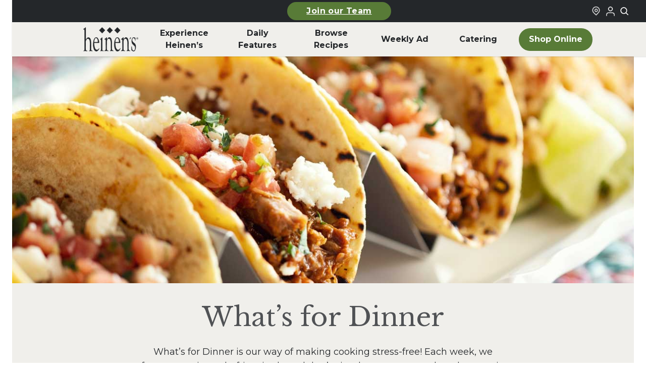

--- FILE ---
content_type: text/html; charset=UTF-8
request_url: https://www.heinens.com/whats-for-dinner/
body_size: 17093
content:
<!doctype html><html lang="en-US"><head><meta charset="utf-8"><meta name="viewport" content="width=device-width, initial-scale=1"><meta name='robots' content='index, follow, max-image-preview:large, max-snippet:-1, max-video-preview:-1' /> <script data-no-defer="1" data-ezscrex="false" data-cfasync="false" data-pagespeed-no-defer data-cookieconsent="ignore">var ctPublicFunctions={"_ajax_nonce":"e4bfcc98af","_rest_nonce":"aac4a09d2b","_ajax_url":"\/wp\/wp-admin\/admin-ajax.php","_rest_url":"https:\/\/www.heinens.com\/wp-json\/","data__cookies_type":"none","data__ajax_type":"admin_ajax","data__bot_detector_enabled":"1","data__frontend_data_log_enabled":1,"cookiePrefix":"","wprocket_detected":false,"host_url":"www.heinens.com","text__ee_click_to_select":"Click to select the whole data","text__ee_original_email":"The complete one is","text__ee_got_it":"Got it","text__ee_blocked":"Blocked","text__ee_cannot_connect":"Cannot connect","text__ee_cannot_decode":"Can not decode email. Unknown reason","text__ee_email_decoder":"CleanTalk email decoder","text__ee_wait_for_decoding":"The magic is on the way!","text__ee_decoding_process":"Please wait a few seconds while we decode the contact data."}</script> <script data-no-defer="1" data-ezscrex="false" data-cfasync="false" data-pagespeed-no-defer data-cookieconsent="ignore">var ctPublic={"_ajax_nonce":"e4bfcc98af","settings__forms__check_internal":"0","settings__forms__check_external":"0","settings__forms__force_protection":0,"settings__forms__search_test":"1","settings__forms__wc_add_to_cart":"0","settings__data__bot_detector_enabled":"1","settings__sfw__anti_crawler":0,"blog_home":"https:\/\/www.heinens.com\/","pixel__setting":"3","pixel__enabled":true,"pixel__url":null,"data__email_check_before_post":"1","data__email_check_exist_post":0,"data__cookies_type":"none","data__key_is_ok":true,"data__visible_fields_required":true,"wl_brandname":"Anti-Spam by CleanTalk","wl_brandname_short":"CleanTalk","ct_checkjs_key":"adefecfbc55104358baed971a11b355e88fc112b55e629bb92cfab0cfc41e819","emailEncoderPassKey":"112054b386356ab9b14f10ef120cfe8c","bot_detector_forms_excluded":"W10=","advancedCacheExists":true,"varnishCacheExists":false,"wc_ajax_add_to_cart":false}</script> <!-- This site is optimized with the Yoast SEO plugin v26.6 - https://yoast.com/wordpress/plugins/seo/ --><link rel="stylesheet" id="ao_optimized_gfonts" href="https://fonts.googleapis.com/css?family=Libre+Baskerville:400,700,italic400%7CMontserrat:300,400,500,700,italic300,italic400,italic500,italic700&amp;display=swap"><link media="all" href="https://www.heinens.com/content/cache/autoptimize/css/autoptimize_3a1aeb1fb7cabce5d0c9a6a7ce348fbc.css" rel="stylesheet"><title>What&#039;s for Dinner | Heinen&#039;s Grocery Store</title><meta name="description" content="Our What&#039;s for Dinner program is your solution to easy, flavorful and convenient weeknight dinners made with a few simple ingredients." /><link rel="canonical" href="https://www.heinens.com/whats-for-dinner/" /><meta property="og:locale" content="en_US" /><meta property="og:type" content="article" /><meta property="og:title" content="What&#039;s for Dinner | Heinen&#039;s Grocery Store" /><meta property="og:description" content="Our What&#039;s for Dinner program is your solution to easy, flavorful and convenient weeknight dinners made with a few simple ingredients." /><meta property="og:url" content="https://www.heinens.com/whats-for-dinner/" /><meta property="og:site_name" content="Heinen&#039;s Grocery Store" /><meta property="article:publisher" content="https://www.facebook.com/heinens/" /><meta property="article:modified_time" content="2026-01-12T15:05:20+00:00" /><meta property="og:image" content="https://www.heinens.com/content/uploads/2024/04/WFD-logo2-scaled-1.jpg" /><meta property="og:image:width" content="2560" /><meta property="og:image:height" content="567" /><meta property="og:image:type" content="image/jpeg" /><meta name="twitter:card" content="summary_large_image" /><meta name="twitter:label1" content="Est. reading time" /><meta name="twitter:data1" content="1 minute" /> <script type="application/ld+json" class="yoast-schema-graph">{"@context":"https://schema.org","@graph":[{"@type":"WebPage","@id":"https://www.heinens.com/whats-for-dinner/","url":"https://www.heinens.com/whats-for-dinner/","name":"What's for Dinner | Heinen's Grocery Store","isPartOf":{"@id":"https://www.heinens.com/#website"},"primaryImageOfPage":{"@id":"https://www.heinens.com/whats-for-dinner/#primaryimage"},"image":{"@id":"https://www.heinens.com/whats-for-dinner/#primaryimage"},"thumbnailUrl":"https://www.heinens.com/content/uploads/2024/04/WFD-logo2-scaled-1.jpg","datePublished":"2024-03-13T16:56:28+00:00","dateModified":"2026-01-12T15:05:20+00:00","description":"Our What's for Dinner program is your solution to easy, flavorful and convenient weeknight dinners made with a few simple ingredients.","inLanguage":"en-US","potentialAction":[{"@type":"ReadAction","target":["https://www.heinens.com/whats-for-dinner/"]}]},{"@type":"ImageObject","inLanguage":"en-US","@id":"https://www.heinens.com/whats-for-dinner/#primaryimage","url":"https://www.heinens.com/content/uploads/2024/04/WFD-logo2-scaled-1.jpg","contentUrl":"https://www.heinens.com/content/uploads/2024/04/WFD-logo2-scaled-1.jpg","width":2560,"height":567},{"@type":"WebSite","@id":"https://www.heinens.com/#website","url":"https://www.heinens.com/","name":"Heinen's Grocery Store","description":"","publisher":{"@id":"https://www.heinens.com/#organization"},"potentialAction":[{"@type":"SearchAction","target":{"@type":"EntryPoint","urlTemplate":"https://www.heinens.com/?s={search_term_string}"},"query-input":{"@type":"PropertyValueSpecification","valueRequired":true,"valueName":"search_term_string"}}],"inLanguage":"en-US"},{"@type":"Organization","@id":"https://www.heinens.com/#organization","name":"Heinen's Grocery Store","url":"https://www.heinens.com/","logo":{"@type":"ImageObject","inLanguage":"en-US","@id":"https://www.heinens.com/#/schema/logo/image/","url":"https://www.heinens.com/content/uploads/2024/02/heinens-logo.svg","contentUrl":"https://www.heinens.com/content/uploads/2024/02/heinens-logo.svg","width":138,"height":70,"caption":"Heinen's Grocery Store"},"image":{"@id":"https://www.heinens.com/#/schema/logo/image/"},"sameAs":["https://www.facebook.com/heinens/","https://www.instagram.com/heinens/"]}]}</script> <!-- / Yoast SEO plugin. --><link rel='dns-prefetch' href='//fd.cleantalk.org' /><link href='https://shop.heinens.com' rel='preconnect' /><link href='https://fonts.gstatic.com' crossorigin='anonymous' rel='preconnect' /><link rel="stylesheet" href="https://www.heinens.com/wp/wp-admin/admin-ajax.php?action=frmpro_css&amp;ver=12191547"><style id='core-block-supports-inline-css'>.wp-container-core-columns-is-layout-093b9794{flex-wrap:nowrap}.wp-container-core-buttons-is-layout-16018d1d{justify-content:center}.wp-container-core-columns-is-layout-fd3f8146{flex-wrap:nowrap}.wp-container-core-group-is-layout-ad2f72ca{flex-wrap:nowrap}.wp-container-core-columns-is-layout-8b288d98{flex-wrap:nowrap}</style> <script src="https://www.heinens.com/content/plugins/cleantalk-spam-protect/js/apbct-public-bundle.min.js"></script><script src="https://fd.cleantalk.org/ct-bot-detector-wrapper.js" defer data-wp-strategy="defer"></script><script src="https://www.heinens.com/wp/wp-includes/js/jquery/jquery.min.js"></script><script src="https://www.heinens.com/wp/wp-includes/js/jquery/jquery-migrate.min.js"></script><script>document.documentElement.className+=" js";</script> <meta name="generator" content="speculation-rules 1.6.0"><link rel="icon" href="https://www.heinens.com/content/uploads/2024/06/cropped-heinens-grocery-logo-32x32.png" sizes="32x32"><link rel="icon" href="https://www.heinens.com/content/uploads/2024/06/cropped-heinens-grocery-logo-192x192.png" sizes="192x192"><link rel="apple-touch-icon" href="https://www.heinens.com/content/uploads/2024/06/cropped-heinens-grocery-logo-180x180.png"><meta name="msapplication-TileImage" content="https://www.heinens.com/content/uploads/2024/06/cropped-heinens-grocery-logo-270x270.png"><link rel="preconnect" href="https://fonts.googleapis.com"><link rel="preconnect" href="https://fonts.gstatic.com" crossorigin> <script>(function(){var storageKey="heinens-fonts-loaded";var docEl=document.documentElement;if(window.localStorage&&localStorage.getItem(storageKey)){docEl.classList.add(storageKey);return;}
if(!document.fonts||!document.fonts.load){return;}
Promise.all([document.fonts.load("1em Montserrat"),document.fonts.load("1em 'Libre Baskerville'")]).then(function(){docEl.classList.add(storageKey);try{window.localStorage&&localStorage.setItem(storageKey,"true");}catch(storageError){console.warn("Heinen's fonts localStorage unavailable",storageError);}}).catch(function(){});})();</script> <link rel="apple-touch-icon" sizes="76x76" href="https://www.heinens.com/dist/images/favicons/apple-touch-icon.4e8f4e.png"><link rel="icon" type="image/png" sizes="32x32" href="https://www.heinens.com/dist/images/favicons/favicon-32x32.4c7e9b.png"><link rel="icon" type="image/png" sizes="16x16" href="https://www.heinens.com/dist/images/favicons/favicon-16x16.66e9df.png"><link rel="manifest" href="https://www.heinens.com/dist/images/favicons/site.c20063.webmanifest"><link rel="mask-icon" href="https://www.heinens.com/dist/images/favicons/safari-pinned-tab.88a2b3.svg" color="#5bbad5"><meta name="msapplication-TileColor" content="#00a300"><meta name="theme-color" content="#ffffff"> <script>(function(w,d,s,l,i){w[l]=w[l]||[];w[l].push({'gtm.start':new Date().getTime(),event:'gtm.js'});var f=d.getElementsByTagName(s)[0],j=d.createElement(s),dl=l!='dataLayer'?'&l='+l:'';j.async=true;j.src='https://www.googletagmanager.com/gtm.js?id='+i+dl;f.parentNode.insertBefore(j,f);})(window,document,'script','dataLayer','GTM-55N2JZ7');</script> <meta name="facebook-domain-verification" content="yq0hw08vzyvvi2sd2k7n30mkyey7b7" /></head><body class="wp-singular page page-id-188926 wp-embed-responsive wp-theme-radicle whats-for-dinner"> <noscript><iframe src="https://www.googletagmanager.com/ns.html?id=GTM-55N2JZ7" height="0" width="0"
 style="display:none;visibility:hidden"></iframe></noscript> <a class="sr-only focus:not-sr-only skip-link" href="#main" aria-label="Skip to main content"> Skip to main content </a><header class="global-header" id="global-header" x-data="{ searchOpen: false }"
 x-bind:class="searchOpen ? 'searchOpen' : 'searchClosed'" role="banner" x-init="$watch('searchOpen', value => { if (value) { $nextTick(() => { $refs.searchInput.focus() }) } })"><section class="global-top-bar"><div class="container mx-auto px-1 md:px-0"><div class="global-top-bar__inner"><div class="global-top-bar__left mobile-button-center"> <a
 class="heinens-button text-white bg-moss border-moss hover:bg-iron hover:border-iron hover:text-white px-4 py-2 text-sm global-top-bar__featured-link-button"
 href="https://www.heinens.com/job-opportunities/" > Join our Team </a></div><div class="global-top-bar__right"><div class="global-top-bar__store-link"> <a href="/stores/" aria-label="Find a Heinen's Grocery Store"> <svg aria-hidden="true" class="global-top-bar__icon"
 width="24"
 height="24"
 viewBox="0 0 24 24"
 fill="none"
 xmlns="http://www.w3.org/2000/svg"
> <path
 fill-rule="evenodd"
 clip-rule="evenodd"
 d="M16.2721 10.2721C16.2721 12.4813 14.4813 14.2721 12.2721 14.2721C10.063 14.2721 8.27214 12.4813 8.27214 10.2721C8.27214 8.06298 10.063 6.27212 12.2721 6.27212C14.4813 6.27212 16.2721 8.06298 16.2721 10.2721ZM14.2721 10.2721C14.2721 11.3767 13.3767 12.2721 12.2721 12.2721C11.1676 12.2721 10.2721 11.3767 10.2721 10.2721C10.2721 9.16755 11.1676 8.27212 12.2721 8.27212C13.3767 8.27212 14.2721 9.16755 14.2721 10.2721Z"
 fill="currentColor"
 /> <path
 fill-rule="evenodd"
 clip-rule="evenodd"
 d="M5.79417 16.5183C2.19424 13.0909 2.05438 7.39409 5.48178 3.79417C8.90918 0.194243 14.6059 0.054383 18.2059 3.48178C21.8058 6.90918 21.9457 12.6059 18.5183 16.2059L12.3124 22.7241L5.79417 16.5183ZM17.0698 14.8268L12.243 19.8965L7.17324 15.0698C4.3733 12.404 4.26452 7.97318 6.93028 5.17324C9.59603 2.3733 14.0268 2.26452 16.8268 4.93028C19.6267 7.59603 19.7355 12.0268 17.0698 14.8268Z"
 fill="currentColor"
 /> </svg> </a></div><div id="loginStateIcon" class="global-top-bar__shop-link"><div class="uLoggedOut"> <a href="https://shop.heinens.com/my-account/profile" target="_blank"
 title="Login to Your Local Heinen's" aria-label="Login to Your Local Heinen's"
 rel="noopener noreferrer"> <img src="https://www.heinens.com/dist/images/icons/login-icon.eb2704.png" alt="User Logged Out Icon" width="24" height="24" /> </a></div></div> <button aria-label="Toggle search" class="global-top-bar__search-link"
 @click="searchOpen = !searchOpen" aria-expanded="false"
 x-bind:aria-expanded="searchOpen.toString()"> <svg aria-hidden="true" class="global-top-bar__icon"
 width="24"
 height="24"
 viewBox="0 0 24 24"
 fill="none"
 xmlns="http://www.w3.org/2000/svg"
> <path
 fill-rule="evenodd"
 clip-rule="evenodd"
 d="M18.319 14.4326C20.7628 11.2941 20.542 6.75347 17.6569 3.86829C14.5327 0.744098 9.46734 0.744098 6.34315 3.86829C3.21895 6.99249 3.21895 12.0578 6.34315 15.182C9.22833 18.0672 13.769 18.2879 16.9075 15.8442C16.921 15.8595 16.9351 15.8745 16.9497 15.8891L21.1924 20.1317C21.5829 20.5223 22.2161 20.5223 22.6066 20.1317C22.9971 19.7412 22.9971 19.1081 22.6066 18.7175L18.364 14.4749C18.3493 14.4603 18.3343 14.4462 18.319 14.4326ZM16.2426 5.28251C18.5858 7.62565 18.5858 11.4246 16.2426 13.7678C13.8995 16.1109 10.1005 16.1109 7.75736 13.7678C5.41421 11.4246 5.41421 7.62565 7.75736 5.28251C10.1005 2.93936 13.8995 2.93936 16.2426 5.28251Z"
 fill="currentColor"
 /> </svg> </button></div></div></div></section><div class="global-top-search-bar" x-show="searchOpen" style="display: none;" aria-hidden="true"
 x-bind:aria-hidden="!searchOpen.toString()"><div class="global-top-search-bar__inner"><form class="global-top-search-bar__form" action="/" method="get"> <label for="header-search">Search</label><div class="relative"><div class="global-top-search-bar__icon-wrapper"> <svg aria-hidden="true" class="global-top-search-bar__icon"
 width="24"
 height="24"
 viewBox="0 0 24 24"
 fill="none"
 xmlns="http://www.w3.org/2000/svg"
> <path
 fill-rule="evenodd"
 clip-rule="evenodd"
 d="M18.319 14.4326C20.7628 11.2941 20.542 6.75347 17.6569 3.86829C14.5327 0.744098 9.46734 0.744098 6.34315 3.86829C3.21895 6.99249 3.21895 12.0578 6.34315 15.182C9.22833 18.0672 13.769 18.2879 16.9075 15.8442C16.921 15.8595 16.9351 15.8745 16.9497 15.8891L21.1924 20.1317C21.5829 20.5223 22.2161 20.5223 22.6066 20.1317C22.9971 19.7412 22.9971 19.1081 22.6066 18.7175L18.364 14.4749C18.3493 14.4603 18.3343 14.4462 18.319 14.4326ZM16.2426 5.28251C18.5858 7.62565 18.5858 11.4246 16.2426 13.7678C13.8995 16.1109 10.1005 16.1109 7.75736 13.7678C5.41421 11.4246 5.41421 7.62565 7.75736 5.28251C10.1005 2.93936 13.8995 2.93936 16.2426 5.28251Z"
 fill="currentColor"
 /> </svg></div> <input type="search" id="header-search" placeholder="Search our site" name="s"
 aria-label="Search Site" value="" x-ref="searchInput"> <button type="submit" aria-label="Submit search">Search</button></div></form></div></div><section class="container mx-auto px-2 md:px-0"><div class="global-header__mobile"><div class="global-header__mobile-menu-button-wrapper"> <button aria-label="Toggle menu" class="toggle-button menu-toggle" aria-controls="primary-navigation"
 aria-expanded="false"> <span class="screen-reader-text">Menu</span><span class="b1"></span><span
 class="b2"></span><span class="b3"></span><span class="x1"></span><span
 class="x2"></span> </button></div> <a class="global-header__mobile-logo-link" href="https://www.heinens.com/" aria-label="Home"> <img class="global-header__mobile-logo"
 src="https://www.heinens.com/content/uploads/2024/01/heinens-logo.png" alt="Heinen's Grocery Logo"
 height="38" width="88" /> </a><div class="global-header__mobile-shop-button-wrapper"> <a
 class="heinens-button text-iron border-iron bg-transparent hover:bg-moss hover:border-moss hover:text-white px-4 py-2 text-sm global-header__mobile-shop-button"
 href="https://shop.heinens.com"         aria-label="Shop Now"         target="_blank" > <svg aria-hidden="true" class="global-header__shop-menu-icon"
 width="24"
 height="24"
 viewBox="0 0 24 24"
 fill="none"
 xmlns="http://www.w3.org/2000/svg"
> <path
 fill-rule="evenodd"
 clip-rule="evenodd"
 d="M5.79166 2H1V4H4.2184L6.9872 16.6776H7V17H20V16.7519L22.1932 7.09095L22.5308 6H6.6552L6.08485 3.38852L5.79166 2ZM19.9869 8H7.092L8.62081 15H18.3978L19.9869 8Z"
 fill="currentColor"
 /> <path
 d="M10 22C11.1046 22 12 21.1046 12 20C12 18.8954 11.1046 18 10 18C8.89543 18 8 18.8954 8 20C8 21.1046 8.89543 22 10 22Z"
 fill="currentColor"
 /> <path
 d="M19 20C19 21.1046 18.1046 22 17 22C15.8954 22 15 21.1046 15 20C15 18.8954 15.8954 18 17 18C18.1046 18 19 18.8954 19 20Z"
 fill="currentColor"
 /> </svg> Shop </a></div></div><div class="global-header__inner"><nav class="global-header__nav-wrapper" aria-label="Primary Nav"><div class="menu-primary-nav-container"><ul id="menu-primary-nav" class="global-header__nav" role="menubar"><li id="menu-item-189113" class="global-header__nav-logo menu-item menu-item-type-custom menu-item-object-custom menu-item-home" role="none"><a role="menuitem" href="https://www.heinens.com/"><span class="img"><img width="149" height="65" src="https://www.heinens.com/content/uploads/2024/03/heinens-logo.png" class="attachment-full size-full" alt="Home" decoding="async" /></span><span class="label">Home</span></a></li><li id="menu-item-186650" class="menu-item menu-item-type-custom menu-item-object-custom menu-item-has-children" role="none"><a role="menuitem" href="#" aria-haspopup="true" aria-expanded="false" aria-controls="submenu-186650" data-submenu-toggle="true">Experience Heinen&#8217;s</a><ul class="sub-menu" role="menu" aria-hidden="true" id="submenu-186650" aria-label="Experience Heinen&#8217;s"><li id="menu-item-183078" class="menu-item menu-item-type-post_type menu-item-object-page" role="none"><a role="menuitem" href="https://www.heinens.com/about-heinens/">About Heinen’s</a></li><li id="menu-item-190278" class="menu-item menu-item-type-post_type menu-item-object-page" role="none"><a role="menuitem" href="https://www.heinens.com/departments/">Departments</a></li><li id="menu-item-183135" class="menu-item menu-item-type-post_type menu-item-object-page" role="none"><a role="menuitem" href="https://www.heinens.com/job-opportunities/">Careers</a></li><li id="menu-item-189038" class="menu-item menu-item-type-post_type menu-item-object-page" role="none"><a role="menuitem" href="https://www.heinens.com/online-catering/">Catering</a></li><li id="menu-item-189036" class="menu-item menu-item-type-post_type menu-item-object-page" role="none"><a role="menuitem" href="https://www.heinens.com/whats-happening/events/">Events</a></li><li id="menu-item-183077" class="menu-item menu-item-type-post_type menu-item-object-page" role="none"><a role="menuitem" href="https://www.heinens.com/club-fx/">Club Fx™</a></li><li id="menu-item-198981" class="menu-item menu-item-type-post_type menu-item-object-page" role="none"><a role="menuitem" href="https://www.heinens.com/our-family-of-products/">Our Family of Products</a></li><li id="menu-item-196089" class="menu-item menu-item-type-post_type menu-item-object-page" role="none"><a role="menuitem" href="https://www.heinens.com/fan-favorites/">Heinen’s Fan Favorites</a></li></ul></li><li id="menu-item-188" class="menu-item menu-item-type-custom menu-item-object-custom menu-item-has-children" role="none"><a role="menuitem" href="#" aria-haspopup="true" aria-expanded="false" aria-controls="submenu-188" data-submenu-toggle="true">Daily <br aria-hidden="true">Features</a><ul class="sub-menu" role="menu" aria-hidden="true" id="submenu-188" aria-label="Daily Features"><li id="menu-item-189034" class="menu-item menu-item-type-post_type menu-item-object-page" role="none"><a role="menuitem" href="https://www.heinens.com/whats-happening/soup-of-the-day/">Soup of the Day</a></li><li id="menu-item-189035" class="menu-item menu-item-type-post_type menu-item-object-page" role="none"><a role="menuitem" href="https://www.heinens.com/whats-happening/beer-on-draft/">Beer on Draft</a></li><li id="menu-item-189033" class="menu-item menu-item-type-post_type menu-item-object-page" role="none"><a role="menuitem" href="https://www.heinens.com/whats-happening/tasting/">In-Store Tastings</a></li><li id="menu-item-192872" class="menu-item menu-item-type-post_type menu-item-object-page" role="none"><a role="menuitem" href="https://www.heinens.com/weekday-meal-deals/">Weekday Meal Deals</a></li></ul></li><li id="menu-item-187" class="menu-item menu-item-type-custom menu-item-object-custom current-menu-ancestor current-menu-parent menu-item-has-children" role="none"><a role="menuitem" href="#" aria-haspopup="true" aria-expanded="false" aria-controls="submenu-187" data-submenu-toggle="true">Browse <br aria-hidden="true">Recipes</a><ul class="sub-menu" role="menu" aria-hidden="true" id="submenu-187" aria-label="Browse Recipes"><li id="menu-item-183136" class="menu-item menu-item-type-post_type menu-item-object-page" role="none"><a role="menuitem" href="https://www.heinens.com/recipes-stories/">Recipes &#038; Stories</a></li><li id="menu-item-189037" class="menu-item menu-item-type-post_type menu-item-object-page current-menu-item page_item page-item-188926 current_page_item" role="none"><a role="menuitem" href="https://www.heinens.com/whats-for-dinner/">What’s for Dinner</a></li></ul></li><li id="menu-item-189110" class="menu-item menu-item-type-post_type menu-item-object-page" role="none"><a role="menuitem" href="https://www.heinens.com/weekly-ad/">Weekly Ad</a></li><li id="menu-item-200797" class="menu-item menu-item-type-post_type menu-item-object-page" role="none"><a role="menuitem" href="https://www.heinens.com/online-catering/">Catering</a></li><li id="menu-item-189112" class="global-header__nav-button menu-shop-online menu-item menu-item-type-custom menu-item-object-custom" role="none"><a role="menuitem" href="https://www.heinens.com/shop">Shop Online</a></li><li id="menu-item-189118" class="menu-hide-desktop menu-item menu-item-type-custom menu-item-object-custom current-menu-ancestor current-menu-parent menu-item-has-children" role="none"><a role="menuitem" href="#" aria-haspopup="true" aria-expanded="false" aria-controls="submenu-189118" data-submenu-toggle="true">More From Heinen&#8217;s</a><ul class="sub-menu" role="menu" aria-hidden="true" id="submenu-189118" aria-label="More From Heinen&#8217;s"><li id="menu-item-189123" class="menu-item menu-item-type-post_type menu-item-object-page" role="none"><a role="menuitem" href="https://www.heinens.com/online-catering/">Catering</a></li><li id="menu-item-189119" class="menu-item menu-item-type-post_type menu-item-object-page current-menu-item page_item page-item-188926 current_page_item" role="none"><a role="menuitem" href="https://www.heinens.com/whats-for-dinner/">What’s for Dinner</a></li><li id="menu-item-189120" class="menu-item menu-item-type-post_type menu-item-object-page" role="none"><a role="menuitem" href="https://www.heinens.com/whats-happening/tasting/">In-Store Tastings</a></li><li id="menu-item-189121" class="menu-item menu-item-type-post_type menu-item-object-page" role="none"><a role="menuitem" href="https://www.heinens.com/job-opportunities/">Heinen’s Grocery Store Careers</a></li><li id="menu-item-189122" class="menu-item menu-item-type-post_type menu-item-object-page" role="none"><a role="menuitem" href="https://www.heinens.com/gift-cards/">Heinen’s Gift Cards</a></li></ul></li><li id="menu-item-189124" class="menu-hide-desktop menu-item menu-item-type-custom menu-item-object-custom menu-item-has-children" role="none"><a role="menuitem" href="#" aria-haspopup="true" aria-expanded="false" aria-controls="submenu-189124" data-submenu-toggle="true">Announcements</a><ul class="sub-menu" role="menu" aria-hidden="true" id="submenu-189124" aria-label="Announcements"><li id="menu-item-189141" class="menu-item menu-item-type-post_type menu-item-object-page" role="none"><a role="menuitem" href="https://www.heinens.com/product-recalls/">Product Recalls</a></li></ul></li><li id="menu-item-189142" class="menu-hide-desktop menu-item menu-item-type-custom menu-item-object-custom menu-item-has-children" role="none"><a role="menuitem" href="#" aria-haspopup="true" aria-expanded="false" aria-controls="submenu-189142" data-submenu-toggle="true">FAQ</a><ul class="sub-menu" role="menu" aria-hidden="true" id="submenu-189142" aria-label="FAQ"><li id="menu-item-189143" class="menu-item menu-item-type-custom menu-item-object-custom" role="none"><a role="menuitem" href="/faqs/#catering">Catering</a></li><li id="menu-item-189144" class="menu-item menu-item-type-custom menu-item-object-custom" role="none"><a role="menuitem" href="/faqs/#delivery">Curbside &#038; Delivery</a></li><li id="menu-item-189145" class="menu-item menu-item-type-post_type menu-item-object-page" role="none"><a role="menuitem" href="https://www.heinens.com/tasteful-rewards/">Tasteful Rewards® </a></li><li id="menu-item-189146" class="menu-item menu-item-type-post_type menu-item-object-page" role="none"><a role="menuitem" href="https://www.heinens.com/faqs/">All Other Topics</a></li></ul></li><li id="menu-item-189147" class="menu-hide-desktop menu-item menu-item-type-custom menu-item-object-custom menu-item-has-children" role="none"><a role="menuitem" href="#" aria-haspopup="true" aria-expanded="false" aria-controls="submenu-189147" data-submenu-toggle="true">How Can We Help</a><ul class="sub-menu" role="menu" aria-hidden="true" id="submenu-189147" aria-label="How Can We Help"><li id="menu-item-189148" class="menu-item menu-item-type-post_type menu-item-object-page" role="none"><a role="menuitem" href="https://www.heinens.com/contact-us/">Contact Us</a></li><li id="menu-item-189150" class="menu-item menu-item-type-custom menu-item-object-custom" role="none"><a role="menuitem" href="#">Vendor Requests</a></li><li id="menu-item-189151" class="menu-item menu-item-type-post_type menu-item-object-page" role="none"><a role="menuitem" href="https://www.heinens.com/donation-requests/">Donation Requests</a></li><li id="menu-item-189152" class="menu-item menu-item-type-post_type menu-item-object-page" role="none"><a role="menuitem" href="https://www.heinens.com/marketing-media/">Marketing / Public Relations</a></li><li id="menu-item-189153" class="menu-item menu-item-type-post_type menu-item-object-page" role="none"><a role="menuitem" href="https://www.heinens.com/accounts-payable-receivable/">AP/AR Inquiries</a></li></ul></li></ul></div></nav></div></section></header><div id="app"><main id="main" class="w-full main"><div class="page-fw-content-wrapper"><div class="page-fw-content-wrapper__inner"><div class="interior-hero wp-block-interior-hero is-style-mortar"><div class="lazyload interior-hero__image " aria-hidden="true"
 data-bg="https://www.heinens.com/content/uploads/2024/03/BBQ-Pork-Tacos-Main.jpg" style=" 
 background-image:url(data:image/svg+xml,%3Csvg%20xmlns=%22http://www.w3.org/2000/svg%22%20viewBox=%220%200%20500%20300%22%3E%3C/svg%3E)                             "></div><div class="interior-hero__inner"><h1 class="interior-hero__heading"> What’s for Dinner</h1><div class="interior-hero__content"> What’s for Dinner is our way of making cooking stress-free! Each week, we feature a unique chef-inspired meal that’s simple to prepare and ready to eat in 30 minutes or less. Designed to make your life easy, there’s no searching the store for ingredients—you’ll find everything in one convenient location at your local Heinen’s.</div></div></div><div class="wp-block-group has-mortar-300-background-color has-background is-layout-constrained wp-block-group-is-layout-constrained" style="padding-top:0;padding-bottom:var(--wp--preset--spacing--70)"><div class="wp-block-group has-mortar-300-background-color has-background is-layout-constrained wp-block-group-is-layout-constrained" style="padding-top:0;padding-bottom:var(--wp--preset--spacing--70)"><div class="wp-block-columns is-layout-flex wp-container-core-columns-is-layout-093b9794 wp-block-columns-is-layout-flex" style="padding-bottom:0"><div class="wp-block-column is-layout-flow wp-block-column-is-layout-flow" style="padding-bottom:0"><figure class="wp-block-image aligncenter size-full"><img fetchpriority="high" decoding="async" width="2560" height="567" src="https://www.heinens.com/content/uploads/2024/04/WFD-logo2-scaled-1.jpg" alt="A text-based image with the words &quot;What's for Dinner&quot; in front of a blue top and &quot;Quick, Easy Meals For Lunch Or Dinner&quot; in front of a green bottom." class="wp-image-189833" srcset="https://www.heinens.com/content/uploads/2024/04/WFD-logo2-scaled-1.jpg 2560w, https://www.heinens.com/content/uploads/2024/04/WFD-logo2-scaled-1-300x66.jpg 300w, https://www.heinens.com/content/uploads/2024/04/WFD-logo2-scaled-1-1024x227.jpg 1024w, https://www.heinens.com/content/uploads/2024/04/WFD-logo2-scaled-1-768x170.jpg 768w, https://www.heinens.com/content/uploads/2024/04/WFD-logo2-scaled-1-1536x340.jpg 1536w, https://www.heinens.com/content/uploads/2024/04/WFD-logo2-scaled-1-2048x454.jpg 2048w" sizes="(max-width: 2560px) 100vw, 2560px" /></figure></div></div><div class="wp-block-columns is-layout-flex wp-container-core-columns-is-layout-fd3f8146 wp-block-columns-is-layout-flex" style="padding-top:var(--wp--preset--spacing--40);padding-bottom:0"><div class="wp-block-column is-layout-flow wp-block-column-is-layout-flow"><div class="wp-block-standard-card   standard-card"
 ><div class="standard-card__inner"> <a href="https://www.heinens.com/recipes/whats-for-dinner-lentil-sloppy-joes/" class="standard-card__image-link"> <img src='https://www.heinens.com/content/uploads/2025/12/lentil-sloppy-joe-800x550-1.png' class="standard-card__image" alt="Lentil Sloppy Joes" /> </a><h3 class="standard-card__title"> Lentil Sloppy Joes</h3><div class="standard-card__content"><div class="acf-innerblocks-container"><p>Try Lentil Sloppy Joes for a quick, plant-forward twist on a classic comfort food favorite!</p><div class="wp-block-buttons is-content-justification-center is-layout-flex wp-container-core-buttons-is-layout-16018d1d wp-block-buttons-is-layout-flex"><div class="wp-block-button has-custom-width wp-block-button__width-50 is-style-solid-moss"><a class="wp-block-button__link wp-element-button" href="https://www.heinens.com/recipes/whats-for-dinner-lentil-sloppy-joes/" target="_blank" rel="noreferrer noopener"><strong>Get our Lentil Sloppy Joes Recipe</strong></a></div></div></div></div></div></div></div><div class="wp-block-column is-layout-flow wp-block-column-is-layout-flow"><div class="wp-block-standard-card   standard-card"
 ><div class="standard-card__inner"> <a href="https://www.heinens.com/recipes/whats-for-dinner-loaded-burritos/" class="standard-card__image-link"> <img src='https://www.heinens.com/content/uploads/2025/12/loaded-burrito-800x550-1.png' class="standard-card__image" alt="Loaded Burritos" /> </a><h3 class="standard-card__title"> Loaded Burritos</h3><div class="standard-card__content"><div class="acf-innerblocks-container"><p>Wrap up comfort and flavor with these Loaded Burritos, your go-to for a quick and tasty meal.</p><div class="wp-block-buttons is-content-justification-center is-layout-flex wp-container-core-buttons-is-layout-16018d1d wp-block-buttons-is-layout-flex"><div class="wp-block-button has-custom-width wp-block-button__width-50 is-style-solid-moss"><a class="wp-block-button__link wp-element-button" href="https://www.heinens.com/recipes/whats-for-dinner-loaded-burritos/" target="_blank" rel="noreferrer noopener"><strong>Get our Loaded Burritos Recipe</strong></a></div></div></div></div></div></div></div></div><div class="wp-block-columns is-layout-flex wp-container-core-columns-is-layout-fd3f8146 wp-block-columns-is-layout-flex" style="padding-top:var(--wp--preset--spacing--40);padding-bottom:0"><div class="wp-block-column is-layout-flow wp-block-column-is-layout-flow"><div class="wp-block-group is-nowrap is-layout-flex wp-container-core-group-is-layout-ad2f72ca wp-block-group-is-layout-flex"></div><div class="wp-block-standard-card   standard-card"
 ><div class="standard-card__inner"> <a href="https://www.heinens.com/recipes/whats-for-dinner-chorizo-and-potato-enchilada/" class="standard-card__match-image"
 style="background-image: url('https://www.heinens.com/content/uploads/2025/12/Chorizo-and-Potato-Enchilada-800x550-1.png')" title="Chorizo and Potato Enchilada"></a><h3 class="standard-card__title"> Chorizo and Potato Enchilada</h3><div class="standard-card__content"><div class="acf-innerblocks-container"><p>Spice up your mealtime with these Chorizo and Potato Enchiladas, a comforting, flavor-packed favorite!</p><div class="wp-block-buttons is-content-justification-center is-layout-flex wp-container-core-buttons-is-layout-16018d1d wp-block-buttons-is-layout-flex"><div class="wp-block-button has-custom-width wp-block-button__width-50 is-style-solid-moss"><a class="wp-block-button__link wp-element-button" href="https://www.heinens.com/recipes/whats-for-dinner-chorizo-and-potato-enchilada/" target="_blank" rel="noreferrer noopener"><strong>Get our Chorizo and Potato Enchilada Recipe</strong></a></div></div></div></div></div></div></div><div class="wp-block-column is-layout-flow wp-block-column-is-layout-flow"><div class="wp-block-group is-nowrap is-layout-flex wp-container-core-group-is-layout-ad2f72ca wp-block-group-is-layout-flex"><div class="wp-block-standard-card   standard-card"
 ><div class="standard-card__inner"> <a href="https://www.heinens.com/recipes/whats-for-dinner-minestrone-soup/" class="standard-card__match-image"
 style="background-image: url('https://www.heinens.com/content/uploads/2025/12/Minestrone-Soup-800x550-1.png')" title="Minestrone Soup"></a><h3 class="standard-card__title"> Minestrone Soup</h3><div class="standard-card__content"><div class="acf-innerblocks-container"><p>Cozy up with some Minestrone Soup, a warm and comforting bowl that hits the spot any day of the week!</p><div class="wp-block-buttons is-content-justification-center is-layout-flex wp-container-core-buttons-is-layout-16018d1d wp-block-buttons-is-layout-flex"><div class="wp-block-button has-custom-width wp-block-button__width-50 is-style-solid-moss"><a class="wp-block-button__link wp-element-button" href="https://www.heinens.com/recipes/whats-for-dinner-minestrone-soup/" target="_blank" rel="noreferrer noopener"><strong>Get our Minestrone Soup Recipe</strong></a></div></div></div></div></div></div></div></div></div></div></div><div class="wp-block-group has-brand-cream-background-color has-background is-layout-constrained wp-block-group-is-layout-constrained" style="padding-top:var(--wp--preset--spacing--70);padding-bottom:0"><div class="wp-block-columns is-layout-flex wp-container-core-columns-is-layout-8b288d98 wp-block-columns-is-layout-flex" style="padding-top:0"><div class="wp-block-column is-layout-flow wp-block-column-is-layout-flow" style="padding-top:0;padding-bottom:0"><div class="image-promo-row wp-block-image-promo-row bg-mortar mb-0"><div class="image-promo-row__inner bg-mortar"><div class="image-promo-row__image"> <img decoding="async" src="https://www.heinens.com/content/uploads/2024/03/Truffled-Chicken-Pizza-800x550-1.jpg" alt="promotional image" /></div><div class="image-promo-row__content"><div class="acf-innerblocks-container"><h2 class="wp-block-heading">What’s for Dinner Recipe Collection</h2><p>Here’s your solution to easy, flavorful and convenient weeknight dinners. Browse our What’s for Dinner recipe collection to find something simple and delicious to make tonight!</p><div class="wp-block-buttons is-content-justification-center is-layout-flex wp-container-core-buttons-is-layout-16018d1d wp-block-buttons-is-layout-flex"><div class="wp-block-button has-custom-width wp-block-button__width-75 is-style-solid-moss"><a class="wp-block-button__link wp-element-button" href="https://www.heinens.com/recipes/?search_referrer=rns&amp;category__in%5B%5D=297&amp;q="><strong>View All Recipes</strong></a></div></div></div></div></div></div></div></div></div></div></div></main><footer class="global-footer"><section class="global-footer-top" aria-labelledby="footer-top-section"><h2 id="footer-top-section" class="visually-hidden">Footer Navigation</h2><div class="global-footer-top__inner"><div class="global-footer-top__widget"><aside class="widget nav_menu-15 widget_nav_menu"><h3 class="widget-title">Announcements</h3><div class="widget-content"><div class="menu-footer-links-announcements-container"><ul id="menu-footer-links-announcements" class="menu"><li id="menu-item-189041" class="menu-item menu-item-type-post_type menu-item-object-page menu-item-189041"><a href="https://www.heinens.com/product-recalls/">Product Recalls</a></li></ul></div></div></aside> <a
 class="heinens-button text-iron bg-white border-white hover:bg-moss hover:border-moss hover:text-white px-6 py-2 text-base my-4 text-center"
 href="/app"         aria-label="Get the Heinen&#039;s App" > Get the Heinen's App </a></div><div class="global-footer-top__widget"><aside class="widget nav_menu-11 widget_nav_menu"><h3 class="widget-title">FAQ</h3><div class="widget-content"><div class="menu-footer-links-faq-container"><ul id="menu-footer-links-faq" class="menu"><li id="menu-item-166" class="menu-item menu-item-type-custom menu-item-object-custom menu-item-166"><a href="/faqs/#catering">Catering</a></li><li id="menu-item-167" class="menu-item menu-item-type-custom menu-item-object-custom menu-item-167"><a href="/faqs/#delivery">Curbside &#038; Delivery</a></li><li id="menu-item-189639" class="menu-item menu-item-type-custom menu-item-object-custom menu-item-189639"><a href="/faqs/#rewards">Tasteful Rewards<sup>®</sup></a></li><li id="menu-item-190490" class="menu-item menu-item-type-custom menu-item-object-custom menu-item-190490"><a href="/faqs/">Weekly Ad</a></li></ul></div></div></aside></div><div class="global-footer-top__widget"><aside class="widget nav_menu-14 widget_nav_menu"><h3 class="widget-title">How Can We Help?</h3><div class="widget-content"><div class="menu-footer-links-how-can-we-help-container"><ul id="menu-footer-links-how-can-we-help" class="menu"><li id="menu-item-183080" class="menu-item menu-item-type-post_type menu-item-object-page menu-item-183080"><a href="https://www.heinens.com/contact-us/">Contact Us</a></li><li id="menu-item-189898" class="menu-item menu-item-type-post_type menu-item-object-page menu-item-189898"><a href="https://www.heinens.com/new-vendor-requests/">Vendor Requests</a></li><li id="menu-item-183082" class="menu-item menu-item-type-post_type menu-item-object-page menu-item-183082"><a href="https://www.heinens.com/donation-requests/">Donation Requests</a></li><li id="menu-item-183083" class="menu-item menu-item-type-post_type menu-item-object-page menu-item-183083"><a href="https://www.heinens.com/marketing-media/">Marketing &amp; Public Relations</a></li></ul></div></div></aside></div><div class="global-footer-top__widget"><aside class="widget nav_menu-5 widget_nav_menu"><h3 class="widget-title">More From Heinen&#8217;s</h3><div class="widget-content"><div class="menu-footer-links-more-from-heinens-container"><ul id="menu-footer-links-more-from-heinens" class="menu"><li id="menu-item-189043" class="menu-item menu-item-type-post_type menu-item-object-page menu-item-189043"><a href="https://www.heinens.com/online-catering/">Order Catering</a></li><li id="menu-item-189044" class="menu-item menu-item-type-post_type menu-item-object-page current-menu-item page_item page-item-188926 current_page_item menu-item-189044"><a href="https://www.heinens.com/whats-for-dinner/" aria-current="page">What’s for Dinner</a></li><li id="menu-item-189045" class="menu-item menu-item-type-post_type menu-item-object-page menu-item-189045"><a href="https://www.heinens.com/whats-happening/events/">Weekly Events</a></li><li id="menu-item-189046" class="menu-item menu-item-type-post_type menu-item-object-page menu-item-189046"><a href="https://www.heinens.com/job-opportunities/">Careers</a></li><li id="menu-item-189047" class="menu-item menu-item-type-post_type menu-item-object-page menu-item-189047"><a href="https://www.heinens.com/gift-cards/">Heinen’s Gift Cards</a></li></ul></div></div></aside></div></div></section><section class="global-footer-info" aria-labelledby="footer-info-section"><h2 id="footer-info-section" class="visually-hidden">Footer Information</h2><div class="global-footer-info__inner"><aside class="widget text-2 widget_text"><h3 class="widget-title">Have questions?</h3><div class="widget-content"><div class="textwidget"><p>Call <a href="tel:1-855-475-2300">(855) 475-2300 ext. 62337</a> toll-free 7:30 AM to 5:00 PM EST Monday through Friday.</p></div></div></aside><div class="social-links"><h3 class="social-links__title"> Connect With Us</h3><div class="social-links__list"> <a href=https://www.facebook.com/heinens/ class="social-links__icon" target="_blank" title="Connect with Heinen's on Facebook"> <svg class="text-white"
 width="24"
 height="24"
 viewBox="0 0 24 24"
 fill="none"
 xmlns="http://www.w3.org/2000/svg"
> <path
 d="M9.19795 21.5H13.198V13.4901H16.8021L17.198 9.50977H13.198V7.5C13.198 6.94772 13.6457 6.5 14.198 6.5H17.198V2.5H14.198C11.4365 2.5 9.19795 4.73858 9.19795 7.5V9.50977H7.19795L6.80206 13.4901H9.19795V21.5Z"
 fill="currentColor"
 /> </svg> <span class="sr-only"> Heinen's on Facebook </span> </a> <a href=https://x.com/heinens class="social-links__icon" target="_blank" title="Connect with Heinen's on X"> <svg class="text-white" xmlns="http://www.w3.org/2000/svg" width="16" height="16" fill="currentColor" class="bi bi-twitter-x" viewBox="0 0 16 16"> <path d="M12.6.75h2.454l-5.36 6.142L16 15.25h-4.937l-3.867-5.07-4.425 5.07H.316l5.733-6.57L0 .75h5.063l3.495 4.633L12.601.75Zm-.86 13.028h1.36L4.323 2.145H2.865z"/> </svg> <span class="sr-only"> Heinen's on X </span> </a> <a href=https://www.instagram.com/heinens/ class="social-links__icon" target="_blank"
 title="Connect with Heinen's on Instagram"> <svg class="text-white" xmlns="http://www.w3.org/2000/svg" width="16" height="16" fill="currentColor" class="bi bi-instagram" viewBox="0 0 16 16"> <path d="M8 0C5.829 0 5.556.01 4.703.048 3.85.088 3.269.222 2.76.42a3.9 3.9 0 0 0-1.417.923A3.9 3.9 0 0 0 .42 2.76C.222 3.268.087 3.85.048 4.7.01 5.555 0 5.827 0 8.001c0 2.172.01 2.444.048 3.297.04.852.174 1.433.372 1.942.205.526.478.972.923 1.417.444.445.89.719 1.416.923.51.198 1.09.333 1.942.372C5.555 15.99 5.827 16 8 16s2.444-.01 3.298-.048c.851-.04 1.434-.174 1.943-.372a3.9 3.9 0 0 0 1.416-.923c.445-.445.718-.891.923-1.417.197-.509.332-1.09.372-1.942C15.99 10.445 16 10.173 16 8s-.01-2.445-.048-3.299c-.04-.851-.175-1.433-.372-1.941a3.9 3.9 0 0 0-.923-1.417A3.9 3.9 0 0 0 13.24.42c-.51-.198-1.092-.333-1.943-.372C10.443.01 10.172 0 7.998 0zm-.717 1.442h.718c2.136 0 2.389.007 3.232.046.78.035 1.204.166 1.486.275.373.145.64.319.92.599s.453.546.598.92c.11.281.24.705.275 1.485.039.843.047 1.096.047 3.231s-.008 2.389-.047 3.232c-.035.78-.166 1.203-.275 1.485a2.5 2.5 0 0 1-.599.919c-.28.28-.546.453-.92.598-.28.11-.704.24-1.485.276-.843.038-1.096.047-3.232.047s-2.39-.009-3.233-.047c-.78-.036-1.203-.166-1.485-.276a2.5 2.5 0 0 1-.92-.598 2.5 2.5 0 0 1-.6-.92c-.109-.281-.24-.705-.275-1.485-.038-.843-.046-1.096-.046-3.233s.008-2.388.046-3.231c.036-.78.166-1.204.276-1.486.145-.373.319-.64.599-.92s.546-.453.92-.598c.282-.11.705-.24 1.485-.276.738-.034 1.024-.044 2.515-.045zm4.988 1.328a.96.96 0 1 0 0 1.92.96.96 0 0 0 0-1.92m-4.27 1.122a4.109 4.109 0 1 0 0 8.217 4.109 4.109 0 0 0 0-8.217m0 1.441a2.667 2.667 0 1 1 0 5.334 2.667 2.667 0 0 1 0-5.334"/> </svg> <span class="sr-only"> Heinen's on Instagram </span> </a> <a href=https://www.pinterest.com/heinens class="social-links__icon" target="_blank"
 title="Connect with Heinen's on Pinterest"> <svg class="text-white" fill="currentColor" xmlns="http://www.w3.org/2000/svg" viewBox="0 0 20 20"><path d="M8.617 13.227C8.091 15.981 7.45 18.621 5.549 20c-.586-4.162.861-7.287 1.534-10.605-1.147-1.93.138-5.812 2.555-4.855 2.975 1.176-2.576 7.172 1.15 7.922 3.891.781 5.479-6.75 3.066-9.199C10.369-.275 3.708 3.18 4.528 8.245c.199 1.238 1.478 1.613.511 3.322-2.231-.494-2.897-2.254-2.811-4.6.138-3.84 3.449-6.527 6.771-6.9 4.201-.471 8.144 1.543 8.689 5.494.613 4.461-1.896 9.293-6.389 8.945-1.218-.095-1.728-.699-2.682-1.279z"/></svg> <span class="sr-only"> Heinen's on Pinterest </span> </a> <a href=https://www.youtube.com/user/HeinensFoods class="social-links__icon" target="_blank" title="Connect with Heinen's on YouTube"> <svg class="text-white" xmlns="http://www.w3.org/2000/svg" width="16" height="16" fill="currentColor" class="bi bi-youtube" viewBox="0 0 16 16"> <path d="M8.051 1.999h.089c.822.003 4.987.033 6.11.335a2.01 2.01 0 0 1 1.415 1.42c.101.38.172.883.22 1.402l.01.104.022.26.008.104c.065.914.073 1.77.074 1.957v.075c-.001.194-.01 1.108-.082 2.06l-.008.105-.009.104c-.05.572-.124 1.14-.235 1.558a2.01 2.01 0 0 1-1.415 1.42c-1.16.312-5.569.334-6.18.335h-.142c-.309 0-1.587-.006-2.927-.052l-.17-.006-.087-.004-.171-.007-.171-.007c-1.11-.049-2.167-.128-2.654-.26a2.01 2.01 0 0 1-1.415-1.419c-.111-.417-.185-.986-.235-1.558L.09 9.82l-.008-.104A31 31 0 0 1 0 7.68v-.123c.002-.215.01-.958.064-1.778l.007-.103.003-.052.008-.104.022-.26.01-.104c.048-.519.119-1.023.22-1.402a2.01 2.01 0 0 1 1.415-1.42c.487-.13 1.544-.21 2.654-.26l.17-.007.172-.006.086-.003.171-.007A100 100 0 0 1 7.858 2zM6.4 5.209v4.818l4.157-2.408z"/> </svg> <span class="sr-only"> Heinen's on YouTube </span> </a></div></div></div></section><section class="global-footer-copyright" aria-labelledby="footer-copyright-section"><h2 id="footer-copyright-section" class="visually-hidden">Copyright and Legal Information</h2><div class="global-footer-copyright__inner"><div class="global-footer-copyright__content"> © 2026 Heinen's, Inc. All rights reserved.</div><aside class="widget nav_menu-10 widget_nav_menu"><div class="menu-footer-copyright-admin-container"><ul id="menu-footer-copyright-admin" class="menu"><li id="menu-item-189040" class="menu-item menu-item-type-post_type menu-item-object-page menu-item-189040"><a href="https://www.heinens.com/terms-of-use/">Terms of Use</a></li><li id="menu-item-181" class="menu-item menu-item-type-custom menu-item-object-custom menu-item-181"><a href="/policies/#privacy">Privacy</a></li><li id="menu-item-182" class="menu-item menu-item-type-custom menu-item-object-custom menu-item-182"><a href="/policies/#coupons">Coupons and Promos</a></li><li id="menu-item-183" class="menu-item menu-item-type-custom menu-item-object-custom menu-item-183"><a href="/policies/#raincheck">Rain Checks</a></li><li id="menu-item-184" class="menu-item menu-item-type-custom menu-item-object-custom menu-item-184"><a href="/policies/#returns">Returns</a></li><li id="menu-item-183079" class="menu-item menu-item-type-post_type menu-item-object-page menu-item-183079"><a href="https://www.heinens.com/policies/">All Other Policies</a></li></ul></div></div></aside></div></section></footer></div><div class="header-main"><div id="site-menus" role="navigation" aria-label="Mobile Navigation Menu"> <button class="menu-escape" aria-label="Close mobile menu"></button><div class="menu-primary-nav-container"><ul id="menu-desktop" class="global-header__mobile-nav nav-menu"><li class="global-header__nav-logo menu-item menu-item-type-custom menu-item-object-custom menu-item-home menu-item-189113"><a href="https://www.heinens.com/">Home</a></li><li class="menu-item menu-item-type-custom menu-item-object-custom menu-item-has-children menu-item-186650"><a href="#">Experience Heinen&#8217;s</a><ul class="sub-menu"><li class="menu-item menu-item-type-post_type menu-item-object-page menu-item-183078"><a href="https://www.heinens.com/about-heinens/">About Heinen’s</a></li><li class="menu-item menu-item-type-post_type menu-item-object-page menu-item-190278"><a href="https://www.heinens.com/departments/">Departments</a></li><li class="menu-item menu-item-type-post_type menu-item-object-page menu-item-183135"><a href="https://www.heinens.com/job-opportunities/">Careers</a></li><li class="menu-item menu-item-type-post_type menu-item-object-page menu-item-189038"><a href="https://www.heinens.com/online-catering/">Catering</a></li><li class="menu-item menu-item-type-post_type menu-item-object-page menu-item-189036"><a href="https://www.heinens.com/whats-happening/events/">Events</a></li><li class="menu-item menu-item-type-post_type menu-item-object-page menu-item-183077"><a href="https://www.heinens.com/club-fx/">Club Fx™</a></li><li class="menu-item menu-item-type-post_type menu-item-object-page menu-item-198981"><a href="https://www.heinens.com/our-family-of-products/">Our Family of Products</a></li><li class="menu-item menu-item-type-post_type menu-item-object-page menu-item-196089"><a href="https://www.heinens.com/fan-favorites/">Heinen’s Fan Favorites</a></li></ul></li><li class="menu-item menu-item-type-custom menu-item-object-custom menu-item-has-children menu-item-188"><a href="#">Daily <br>Features</a><ul class="sub-menu"><li class="menu-item menu-item-type-post_type menu-item-object-page menu-item-189034"><a href="https://www.heinens.com/whats-happening/soup-of-the-day/">Soup of the Day</a></li><li class="menu-item menu-item-type-post_type menu-item-object-page menu-item-189035"><a href="https://www.heinens.com/whats-happening/beer-on-draft/">Beer on Draft</a></li><li class="menu-item menu-item-type-post_type menu-item-object-page menu-item-189033"><a href="https://www.heinens.com/whats-happening/tasting/">In-Store Tastings</a></li><li class="menu-item menu-item-type-post_type menu-item-object-page menu-item-192872"><a href="https://www.heinens.com/weekday-meal-deals/">Weekday Meal Deals</a></li></ul></li><li class="menu-item menu-item-type-custom menu-item-object-custom current-menu-ancestor current-menu-parent menu-item-has-children menu-item-187"><a href="#">Browse <br>Recipes</a><ul class="sub-menu"><li class="menu-item menu-item-type-post_type menu-item-object-page menu-item-183136"><a href="https://www.heinens.com/recipes-stories/">Recipes &#038; Stories</a></li><li class="menu-item menu-item-type-post_type menu-item-object-page current-menu-item page_item page-item-188926 current_page_item menu-item-189037"><a href="https://www.heinens.com/whats-for-dinner/" aria-current="page">What’s for Dinner</a></li></ul></li><li class="menu-item menu-item-type-post_type menu-item-object-page menu-item-189110"><a href="https://www.heinens.com/weekly-ad/">Weekly Ad</a></li><li class="menu-item menu-item-type-post_type menu-item-object-page menu-item-200797"><a href="https://www.heinens.com/online-catering/">Catering</a></li><li class="global-header__nav-button menu-shop-online menu-item menu-item-type-custom menu-item-object-custom menu-item-189112"><a href="https://www.heinens.com/shop">Shop Online</a></li><li class="menu-hide-desktop menu-item menu-item-type-custom menu-item-object-custom current-menu-ancestor current-menu-parent menu-item-has-children menu-item-189118"><a href="#">More From Heinen&#8217;s</a><ul class="sub-menu"><li class="menu-item menu-item-type-post_type menu-item-object-page menu-item-189123"><a href="https://www.heinens.com/online-catering/">Catering</a></li><li class="menu-item menu-item-type-post_type menu-item-object-page current-menu-item page_item page-item-188926 current_page_item menu-item-189119"><a href="https://www.heinens.com/whats-for-dinner/" aria-current="page">What’s for Dinner</a></li><li class="menu-item menu-item-type-post_type menu-item-object-page menu-item-189120"><a href="https://www.heinens.com/whats-happening/tasting/">In-Store Tastings</a></li><li class="menu-item menu-item-type-post_type menu-item-object-page menu-item-189121"><a href="https://www.heinens.com/job-opportunities/">Heinen’s Grocery Store Careers</a></li><li class="menu-item menu-item-type-post_type menu-item-object-page menu-item-189122"><a href="https://www.heinens.com/gift-cards/">Heinen’s Gift Cards</a></li></ul></li><li class="menu-hide-desktop menu-item menu-item-type-custom menu-item-object-custom menu-item-has-children menu-item-189124"><a href="#">Announcements</a><ul class="sub-menu"><li class="menu-item menu-item-type-post_type menu-item-object-page menu-item-189141"><a href="https://www.heinens.com/product-recalls/">Product Recalls</a></li></ul></li><li class="menu-hide-desktop menu-item menu-item-type-custom menu-item-object-custom menu-item-has-children menu-item-189142"><a href="#">FAQ</a><ul class="sub-menu"><li class="menu-item menu-item-type-custom menu-item-object-custom menu-item-189143"><a href="/faqs/#catering">Catering</a></li><li class="menu-item menu-item-type-custom menu-item-object-custom menu-item-189144"><a href="/faqs/#delivery">Curbside &#038; Delivery</a></li><li class="menu-item menu-item-type-post_type menu-item-object-page menu-item-189145"><a href="https://www.heinens.com/tasteful-rewards/">Tasteful Rewards® </a></li><li class="menu-item menu-item-type-post_type menu-item-object-page menu-item-189146"><a href="https://www.heinens.com/faqs/">All Other Topics</a></li></ul></li><li class="menu-hide-desktop menu-item menu-item-type-custom menu-item-object-custom menu-item-has-children menu-item-189147"><a href="#">How Can We Help</a><ul class="sub-menu"><li class="menu-item menu-item-type-post_type menu-item-object-page menu-item-189148"><a href="https://www.heinens.com/contact-us/">Contact Us</a></li><li class="menu-item menu-item-type-custom menu-item-object-custom menu-item-189150"><a href="#">Vendor Requests</a></li><li class="menu-item menu-item-type-post_type menu-item-object-page menu-item-189151"><a href="https://www.heinens.com/donation-requests/">Donation Requests</a></li><li class="menu-item menu-item-type-post_type menu-item-object-page menu-item-189152"><a href="https://www.heinens.com/marketing-media/">Marketing / Public Relations</a></li><li class="menu-item menu-item-type-post_type menu-item-object-page menu-item-189153"><a href="https://www.heinens.com/accounts-payable-receivable/">AP/AR Inquiries</a></li></ul></li></ul></div> <button class="menu-back" aria-label="Back to previous menu" tabindex="0"> <span class="menu-back__icon"></span> <span class="menu-back__text">Back</span> </button></div></div> <script src="https://maps.googleapis.com/maps/api/js?key=AIzaSyBguilp_c8-hcXSuq7u-5My4BcXF4Y1Gck&loading=async" defer></script> <script>document.addEventListener('DOMContentLoaded',()=>{function updateMainTopPaddingForHeader(){const headerHeight=document.getElementById('global-header').offsetHeight;const mainContainer=document.getElementById('app');const searchBarHeight=document.querySelector('.global-top-search-bar').offsetHeight;if(document.getElementById('global-header').classList.contains('searchOpen')){mainContainer.style.paddingTop=(headerHeight-searchBarHeight)+'px';}else{mainContainer.style.paddingTop=headerHeight+'px';}}
window.addEventListener('resize',updateMainTopPaddingForHeader);const observer=new MutationObserver(updateMainTopPaddingForHeader);observer.observe(document.getElementById('global-header'),{attributes:true,childList:true,subtree:true});updateMainTopPaddingForHeader();function handleMenuItemVisibilityAccessibility(){const hideDesktopItems=document.querySelectorAll('.menu-hide-desktop');const isDesktop=window.innerWidth>768;hideDesktopItems.forEach(item=>{if(isDesktop){item.setAttribute('aria-hidden','true');}else{item.removeAttribute('aria-hidden');}});}
handleMenuItemVisibilityAccessibility();let resizeTimeout;window.addEventListener('resize',function(){clearTimeout(resizeTimeout);resizeTimeout=setTimeout(handleMenuItemVisibilityAccessibility,150);});function initAccessibleFlyoutMenus(){const menuItems=document.querySelectorAll('.global-header .menu-item-has-children > a');menuItems.forEach(menuItem=>{const parentLi=menuItem.parentElement;const submenuId=menuItem.getAttribute('aria-controls');const submenu=submenuId?document.getElementById(submenuId):null;const isToggleOnly=menuItem.hasAttribute('data-submenu-toggle');if(!submenu)return;function toggleSubmenu(e){e.preventDefault();if(!submenu)return;const expanded=menuItem.getAttribute('aria-expanded')==='true';menuItem.setAttribute('aria-expanded',(!expanded).toString());submenu.setAttribute('aria-hidden',expanded.toString());parentLi.classList.toggle('submenu-open',!expanded);}
menuItem.addEventListener('click',toggleSubmenu);menuItem.addEventListener('keydown',function(e){if(e.key==='Enter'||e.key===' '||e.keyCode===13||e.keyCode===32){e.preventDefault();e.stopPropagation();toggleSubmenu(e);if(menuItem.getAttribute('aria-expanded')==='true'){setTimeout(()=>{const firstSubmenuItem=submenu.querySelector('a');if(firstSubmenuItem){firstSubmenuItem.focus();}},10);}}});parentLi.addEventListener('mouseenter',function(){menuItem.setAttribute('aria-expanded','true');submenu.setAttribute('aria-hidden','false');parentLi.classList.add('submenu-open');});parentLi.addEventListener('mouseleave',function(){const focused=document.activeElement;if(!parentLi.contains(focused)){menuItem.setAttribute('aria-expanded','false');submenu.setAttribute('aria-hidden','true');parentLi.classList.remove('submenu-open');}});function handleFocusOut(){setTimeout(()=>{const focused=document.activeElement;if(!parentLi.contains(focused)){menuItem.setAttribute('aria-expanded','false');submenu.setAttribute('aria-hidden','true');parentLi.classList.remove('submenu-open');}},10);}
menuItem.addEventListener('blur',handleFocusOut);submenu.querySelectorAll('a').forEach(item=>{item.addEventListener('blur',handleFocusOut);});});}
initAccessibleFlyoutMenus();function makeMenuBreaksAccessible(){document.querySelectorAll('.global-header__nav a br:not([aria-hidden])').forEach(br=>{br.setAttribute('aria-hidden','true');});document.querySelectorAll('.global-header__nav a .decorative, .global-header__nav a .icon:not([role="img"])').forEach(el=>{el.setAttribute('aria-hidden','true');});}
makeMenuBreaksAccessible();document.querySelectorAll('ul li a[href="#"]').forEach(link=>{link.addEventListener('click',function(e){e.preventDefault();});});});</script> <script>document.addEventListener('DOMContentLoaded',function(){(function(){if(!Element.prototype.matches){Element.prototype.matches=Element.prototype.matchesSelector||Element.prototype.mozMatchesSelector||Element.prototype.msMatchesSelector||Element.prototype.oMatchesSelector||Element.prototype.webkitMatchesSelector||function(s){const matches=(this.document||this.ownerDocument).querySelectorAll(s);let i=matches.length;while(--i>=0&&matches.item(i)!==this){}
return i>-1;};}
const body=document.body;const headerMain=document.querySelector('.header-main');const menuToggles=document.querySelectorAll('.menu-toggle');const menuEscape=document.querySelector('.menu-escape');const menuBack=document.querySelector('.menu-back');const siteMenus=document.querySelector('#site-menus');let isMenuOpen=false;function init(){setupEventListeners();initAriaAttributes();setupKeyboardDetection();fixMobileMenuRoles();document.querySelectorAll('#menu-desktop .sub-menu').forEach(submenu=>{submenu.style.display='none';});}
function setupEventListeners(){menuToggles.forEach(toggle=>{toggle.addEventListener('click',toggleMenu);});menuEscape.addEventListener('click',closeMenu);menuBack.addEventListener('click',handleBackButton);menuBack.addEventListener('blur',handleBackButtonBlur);document.querySelectorAll('#menu-desktop .menu-item-has-children > a').forEach(link=>{link.addEventListener('click',function(e){e.preventDefault();e.stopPropagation();toggleSubmenu.call(this,e);});link.addEventListener('touchend',function(e){if(this.getAttribute('href')==='#'||!this.getAttribute('href')){e.preventDefault();e.stopPropagation();}
toggleSubmenu.call(this,e);});link.addEventListener('keydown',handleSubmenuKeydown);});document.addEventListener('keydown',handleKeyboardNavigation);document.querySelector('#app').addEventListener('click',handleOutsideClick);}
function fixMobileMenuRoles(){const mobileNav=document.querySelector('#menu-desktop');if(mobileNav){mobileNav.setAttribute('role','menu');mobileNav.querySelectorAll('li').forEach(li=>{li.setAttribute('role','none');const anchor=li.querySelector('a');if(anchor){anchor.setAttribute('role','menuitem');}});mobileNav.querySelectorAll('.sub-menu').forEach(submenu=>{submenu.setAttribute('role','menu');submenu.setAttribute('aria-hidden','true');});}}
function initAriaAttributes(){menuToggles.forEach(toggle=>{toggle.setAttribute('aria-expanded','false');toggle.setAttribute('aria-controls','site-menus');toggle.setAttribute('aria-label','Toggle menu');});document.querySelectorAll('#menu-desktop .menu-item-has-children > a').forEach(link=>{const submenu=link.nextElementSibling;if(submenu&&submenu.classList.contains('sub-menu')){const submenuId=submenu.getAttribute('id')||'mobile-submenu-'+Math.random().toString(36).substr(2,9);if(!submenu.getAttribute('id')){submenu.setAttribute('id',submenuId);}
link.setAttribute('aria-expanded','false');link.setAttribute('aria-haspopup','true');link.setAttribute('aria-controls',submenuId);}});}
function toggleMenu(){headerMain.classList.toggle('menu-shown');isMenuOpen=headerMain.classList.contains('menu-shown');resetSubmenus();menuToggles.forEach(toggle=>{toggle.setAttribute('aria-expanded',isMenuOpen.toString());});if(isMenuOpen){siteMenus.scrollTop=0;focusSecondNavItemWithoutHighlight();}}
function closeMenu(){headerMain.classList.remove('menu-shown');isMenuOpen=false;menuToggles.forEach(toggle=>{toggle.setAttribute('aria-expanded','false');toggle.focus();});}
function resetSubmenus(){document.querySelectorAll('.show-child-menu').forEach(element=>{element.classList.remove('show-child-menu');});document.querySelectorAll('.sub-menu-shown').forEach(element=>{element.classList.remove('sub-menu-shown');});document.querySelectorAll('#menu-desktop .sub-menu').forEach(submenu=>{submenu.style.display='none';submenu.setAttribute('aria-hidden','true');});document.querySelectorAll('#menu-desktop .menu-item-has-children > a').forEach(link=>{link.setAttribute('aria-expanded','false');});}
function toggleSubmenu(e){if(this.getAttribute('href')==='#'||!this.getAttribute('href')){if(e){e.preventDefault();}
const container=this.parentElement;const menu=container.parentElement;const isSubmenuOpen=!container.classList.contains('show-child-menu');document.querySelectorAll('.show-child-menu').forEach(item=>{item.classList.remove('show-child-menu');const parentLink=item.querySelector('a');if(parentLink){parentLink.setAttribute('aria-expanded','false');}
const submenu=item.querySelector('.sub-menu');if(submenu){submenu.style.display='none';submenu.setAttribute('aria-hidden','true');}});document.querySelectorAll('.sub-menu-shown').forEach(item=>{item.classList.remove('sub-menu-shown');});if(isSubmenuOpen){container.classList.add('show-child-menu');menu.classList.add('sub-menu-shown');siteMenus.classList.add('sub-menu-shown');this.setAttribute('aria-expanded','true');const submenu=container.querySelector('.sub-menu');if(submenu){submenu.style.display='block';submenu.setAttribute('aria-hidden','false');}
siteMenus.scrollTop=0;const usingKeyboard=document.body.classList.contains('user-is-tabbing');setTimeout(()=>{if(usingKeyboard){focusFirstSubmenuItem(container);}else{const firstSubmenuItem=container.querySelector('.sub-menu .menu-item > a');if(firstSubmenuItem){firstSubmenuItem.focus({preventScroll:true});}}},50);}}}
function handleSubmenuKeydown(e){if((e.key==='Enter'||e.key===' ')&&(this.getAttribute('href')==='#'||!this.getAttribute('href'))){e.preventDefault();toggleSubmenu.call(this,e);}}
function handleBackButton(e){e.preventDefault();const currentSubmenu=document.querySelector('#menu-desktop.sub-menu-shown');if(currentSubmenu){const currentItem=currentSubmenu.querySelector('.show-child-menu');if(currentItem){const menu=currentItem.parentElement;const parentLink=currentItem.querySelector('a');menu.classList.remove('sub-menu-shown');siteMenus.classList.remove('sub-menu-shown');currentItem.classList.remove('show-child-menu');if(parentLink){parentLink.setAttribute('aria-expanded','false');}
const submenu=currentItem.querySelector('.sub-menu');if(submenu){submenu.style.display='none';submenu.setAttribute('aria-hidden','true');}
siteMenus.scrollTop=0;const usingKeyboard=document.body.classList.contains('user-is-tabbing');if(usingKeyboard){focusSecondNavItem();}else{focusSecondNavItemWithoutHighlight();}}}}
function handleBackButtonBlur(e){if(siteMenus.classList.contains('sub-menu-shown')){setTimeout(()=>{if(document.activeElement!==menuBack&&document.activeElement.tagName!=='BODY'){const activeSubmenu=document.querySelector('.show-child-menu > .sub-menu');if(activeSubmenu&&activeSubmenu.contains(document.activeElement)){return;}
return;}
const activeSubmenu=document.querySelector('.show-child-menu > .sub-menu');if(activeSubmenu){const firstMenuItem=activeSubmenu.querySelector('.menu-item > a');if(firstMenuItem){setFocusWithHighlight(firstMenuItem);}}},10);}}
function focusSecondNavItem(){const secondNavItem=siteMenus.querySelector('#menu-desktop > li:nth-child(2) > a');if(secondNavItem){setTimeout(()=>{setFocusWithHighlight(secondNavItem);},10);}}
function focusSecondNavItemWithoutHighlight(){const secondNavItem=siteMenus.querySelector('#menu-desktop > li:nth-child(2) > a');if(secondNavItem){setTimeout(()=>{secondNavItem.focus({preventScroll:true});},10);}}
function focusFirstSubmenuItem(container){const firstSubmenuItem=container.querySelector('.sub-menu .menu-item > a');if(firstSubmenuItem){setFocusWithHighlight(firstSubmenuItem);}}
function setFocusWithHighlight(element){document.querySelectorAll('.keyboard-focus').forEach(item=>{item.classList.remove('keyboard-focus');});element.focus();element.classList.add('keyboard-focus');element.addEventListener('blur',function(){this.classList.remove('keyboard-focus');},{once:true});}
function handleKeyboardNavigation(e){if(!headerMain.classList.contains('menu-shown')){return;}
switch(e.key){case'Escape':handleEscapeKey(e);break;case'Tab':trapFocus(e);break;case'ArrowDown':case'ArrowUp':case'ArrowLeft':case'ArrowRight':handleArrowKeys(e);break;}}
function handleEscapeKey(e){e.preventDefault();const hasSubmenuOpen=siteMenus.classList.contains('sub-menu-shown');if(hasSubmenuOpen){const currentItem=document.querySelector('.show-child-menu');if(currentItem){currentItem.classList.remove('show-child-menu');siteMenus.classList.remove('sub-menu-shown');const parentLink=currentItem.querySelector('a');if(parentLink){parentLink.setAttribute('aria-expanded','false');}
const submenu=currentItem.querySelector('.sub-menu');if(submenu){submenu.style.display='none';submenu.setAttribute('aria-hidden','true');}}}
closeMenu();}
function trapFocus(e){if(e.key!=='Tab')return;const isSubMenuActive=siteMenus.classList.contains('sub-menu-shown');const focusableItems=getFocusableItems(isSubMenuActive);if(focusableItems.length===0)return;const currentIndex=focusableItems.indexOf(document.activeElement);if(currentIndex===-1)return;let targetElement=null;if(isSubMenuActive&&document.activeElement===menuBack&&!e.shiftKey){e.preventDefault();targetElement=focusableItems.length>1?focusableItems[1]:null;}else if(isSubMenuActive&&!e.shiftKey&&currentIndex===focusableItems.length-1){e.preventDefault();targetElement=focusableItems[0];}else if(!isSubMenuActive&&!e.shiftKey&&currentIndex===focusableItems.length-1){e.preventDefault();targetElement=focusableItems.length>1?focusableItems[1]:focusableItems[0];}else if(isSubMenuActive&&e.shiftKey&&currentIndex===1){e.preventDefault();targetElement=focusableItems[0];}else if(isSubMenuActive&&e.shiftKey&&currentIndex===0){e.preventDefault();targetElement=focusableItems[focusableItems.length-1];}else if(!isSubMenuActive&&e.shiftKey&&(currentIndex===0||currentIndex===1)){e.preventDefault();targetElement=focusableItems[focusableItems.length-1];}
if(targetElement){document.activeElement.blur();setTimeout(()=>{setFocusWithHighlight(targetElement);},10);}}
function handleArrowKeys(e){const isSubMenuActive=siteMenus.classList.contains('sub-menu-shown');const focusableItems=getFocusableItems(isSubMenuActive);if(focusableItems.length===0)return;const currentIndex=focusableItems.indexOf(document.activeElement);if(currentIndex===-1)return;let elementToFocus=null;switch(e.key){case'ArrowDown':e.preventDefault();elementToFocus=getNextFocusableItem(focusableItems,currentIndex,isSubMenuActive);break;case'ArrowUp':e.preventDefault();elementToFocus=getPreviousFocusableItem(focusableItems,currentIndex,isSubMenuActive);break;case'ArrowRight':if(document.activeElement.parentElement.classList.contains('menu-item-has-children')){e.preventDefault();toggleSubmenu.call(document.activeElement);}
break;case'ArrowLeft':if(isSubMenuActive&&document.activeElement!==menuBack){e.preventDefault();menuBack.click();}
break;}
if(elementToFocus){document.activeElement.blur();setTimeout(()=>{setFocusWithHighlight(elementToFocus);},10);}}
function getNextFocusableItem(items,currentIndex,isSubMenu){if(isSubMenu){return currentIndex===items.length-1?items[0]:items[currentIndex+1];}else{return currentIndex===items.length-1?(items.length>1?items[1]:items[0]):items[currentIndex+1];}}
function getPreviousFocusableItem(items,currentIndex,isSubMenu){if(isSubMenu){if(currentIndex===0){return items[items.length-1];}else if(currentIndex===1){return items[0];}else{return items[currentIndex-1];}}else{return(currentIndex===0||currentIndex===1)?items[items.length-1]:items[currentIndex-1];}}
function getFocusableItems(isSubMenuActive){if(isSubMenuActive){const activeSubmenu=document.querySelector('.show-child-menu > .sub-menu');if(!activeSubmenu)return[];const submenuLinks=Array.from(activeSubmenu.querySelectorAll('a:not([tabindex="-1"]), button:not([tabindex="-1"]), [tabindex]:not([tabindex="-1"])'));return[menuBack,...submenuLinks];}else{const allTopLevelItems=Array.from(document.querySelectorAll('#menu-desktop > li > a'));return allTopLevelItems.filter(item=>{const parentLi=item.closest('li');return!parentLi.classList.contains('hideMenuItemDesktop')&&!parentLi.classList.contains('menu-shop-online')&&!parentLi.classList.contains('menu-main-shop-online-button-link');});}}
function handleOutsideClick(event){if(body.classList.contains('menu-shown')&&event.target.id==='app'){body.classList.remove('menu-shown');headerMain.classList.remove('menu-shown');menuToggles.forEach(toggle=>{toggle.setAttribute('aria-expanded','false');});}}
function setupKeyboardDetection(){let usingKeyboard=false;document.addEventListener('keydown',function(e){if(e.key==='Tab'){usingKeyboard=true;document.body.classList.add('user-is-tabbing');}});document.addEventListener('mousedown',function(){usingKeyboard=false;document.body.classList.remove('user-is-tabbing');document.querySelectorAll('.keyboard-focus').forEach(item=>{item.classList.remove('keyboard-focus');});});document.addEventListener('touchstart',function(){usingKeyboard=false;document.body.classList.remove('user-is-tabbing');document.querySelectorAll('.keyboard-focus').forEach(item=>{item.classList.remove('keyboard-focus');});});}
init();})();});</script> <script type="speculationrules">{"prerender":[{"source":"document","where":{"and":[{"href_matches":"/*"},{"not":{"href_matches":["/wp/wp-*.php","/wp/wp-admin/*","/content/uploads/*","/content/*","/content/plugins/*","/content/themes/radicle/*","/*\\?(.+)"]}},{"not":{"selector_matches":"a[rel~=\"nofollow\"]"}},{"not":{"selector_matches":".no-prerender, .no-prerender a"}},{"not":{"selector_matches":".no-prefetch, .no-prefetch a"}}]},"eagerness":"moderate"}]}</script> <noscript><style>.lazyload{display:none}</style></noscript><script data-noptimize="1">window.lazySizesConfig=window.lazySizesConfig||{};window.lazySizesConfig.loadMode=1;</script><script async data-noptimize="1" src='https://www.heinens.com/content/plugins/autoptimize/classes/external/js/lazysizes.min.js'></script> <script data-cfasync="false">window.dFlipLocation='https://www.heinens.com/content/plugins/3d-flipbook-dflip-lite/assets/';window.dFlipWPGlobal={"text":{"toggleSound":"Turn on\/off Sound","toggleThumbnails":"Toggle Thumbnails","toggleOutline":"Toggle Outline\/Bookmark","previousPage":"Previous Page","nextPage":"Next Page","toggleFullscreen":"Toggle Fullscreen","zoomIn":"Zoom In","zoomOut":"Zoom Out","toggleHelp":"Toggle Help","singlePageMode":"Single Page Mode","doublePageMode":"Double Page Mode","downloadPDFFile":"Download PDF File","gotoFirstPage":"Goto First Page","gotoLastPage":"Goto Last Page","share":"Share","mailSubject":"I wanted you to see this FlipBook","mailBody":"Check out this site {{url}}","loading":"DearFlip: Loading "},"viewerType":"flipbook","moreControls":"download,pageMode,startPage,endPage,sound","hideControls":"","scrollWheel":"false","backgroundColor":"#777","backgroundImage":"","height":"auto","paddingLeft":"20","paddingRight":"20","controlsPosition":"bottom","duration":800,"soundEnable":"true","enableDownload":"true","showSearchControl":"false","showPrintControl":"false","enableAnnotation":false,"enableAnalytics":"false","webgl":"true","hard":"none","maxTextureSize":"1600","rangeChunkSize":"524288","zoomRatio":1.5,"stiffness":3,"pageMode":"0","singlePageMode":"0","pageSize":"0","autoPlay":"false","autoPlayDuration":5000,"autoPlayStart":"false","linkTarget":"2","sharePrefix":"flipbook-"};</script> <script src="https://www.heinens.com/content/themes/radicle/../../js-dep/ajax-shortcode.js"></script><script src="https://www.heinens.com/content/cache/autoptimize/js/autoptimize_single_d6b82d0caf40e78c8ba2a86c8dbb976e.js"></script><script src="https://www.heinens.com/content/plugins/3d-flipbook-dflip-lite/assets/js/dflip.min.js"></script><script>!function(){"use strict";var e,r={},n={};function t(e){var o=n[e];if(void 0!==o)return o.exports;var u=n[e]={exports:{}};return r[e].call(u.exports,u,u.exports,t),u.exports}t.m=r,e=[],t.O=function(r,n,o,u){if(!n){var i=1/0;for(l=0;l<e.length;l++){n=e[l][0],o=e[l][1],u=e[l][2];for(var f=!0,a=0;a<n.length;a++)(!1&u||i>=u)&&Object.keys(t.O).every((function(e){return t.O[e](n[a])}))?n.splice(a--,1):(f=!1,u<i&&(i=u));if(f){e.splice(l--,1);var c=o();void 0!==c&&(r=c)}}return r}u=u||0;for(var l=e.length;l>0&&e[l-1][2]>u;l--)e[l]=e[l-1];e[l]=[n,o,u]},t.n=function(e){var r=e&&e.__esModule?function(){return e.default}:function(){return e};return t.d(r,{a:r}),r},t.d=function(e,r){for(var n in r)t.o(r,n)&&!t.o(e,n)&&Object.defineProperty(e,n,{enumerable:!0,get:r[n]})},t.o=function(e,r){return Object.prototype.hasOwnProperty.call(e,r)},t.r=function(e){"undefined"!=typeof Symbol&&Symbol.toStringTag&&Object.defineProperty(e,Symbol.toStringTag,{value:"Module"}),Object.defineProperty(e,"__esModule",{value:!0})},function(){var e={666:0};t.O.j=function(r){return 0===e[r]};var r=function(r,n){var o,u,i=n[0],f=n[1],a=n[2],c=0;if(i.some((function(r){return 0!==e[r]}))){for(o in f)t.o(f,o)&&(t.m[o]=f[o]);if(a)var l=a(t)}for(r&&r(n);c<i.length;c++)u=i[c],t.o(e,u)&&e[u]&&e[u][0](),e[u]=0;return t.O(l)},n=self.webpackChunk_roots_bud_sage_radicle=self.webpackChunk_roots_bud_sage_radicle||[];n.forEach(r.bind(null,0)),n.push=r.bind(null,n.push.bind(n))}()}();</script><script src="https://www.heinens.com/content/cache/autoptimize/js/autoptimize_single_740fe3388e8693dbaf8b6c5d241da88f.js"></script> </body></html>
<!-- Dynamic page generated in 0.381 seconds. -->
<!-- Cached page generated by WP-Super-Cache on 2026-01-20 20:09:59 -->

<!-- super cache -->

--- FILE ---
content_type: text/css
request_url: https://www.heinens.com/content/cache/autoptimize/css/autoptimize_3a1aeb1fb7cabce5d0c9a6a7ce348fbc.css
body_size: 86348
content:
img:is([sizes=auto i],[sizes^="auto," i]){contain-intrinsic-size:3000px 1500px}
.wp-block-image>a,.wp-block-image>figure>a{display:inline-block}.wp-block-image img{box-sizing:border-box;height:auto;max-width:100%;vertical-align:bottom}@media not (prefers-reduced-motion){.wp-block-image img.hide{visibility:hidden}.wp-block-image img.show{animation:show-content-image .4s}}.wp-block-image[style*=border-radius] img,.wp-block-image[style*=border-radius]>a{border-radius:inherit}.wp-block-image.has-custom-border img{box-sizing:border-box}.wp-block-image.aligncenter{text-align:center}.wp-block-image.alignfull>a,.wp-block-image.alignwide>a{width:100%}.wp-block-image.alignfull img,.wp-block-image.alignwide img{height:auto;width:100%}.wp-block-image .aligncenter,.wp-block-image .alignleft,.wp-block-image .alignright,.wp-block-image.aligncenter,.wp-block-image.alignleft,.wp-block-image.alignright{display:table}.wp-block-image .aligncenter>figcaption,.wp-block-image .alignleft>figcaption,.wp-block-image .alignright>figcaption,.wp-block-image.aligncenter>figcaption,.wp-block-image.alignleft>figcaption,.wp-block-image.alignright>figcaption{caption-side:bottom;display:table-caption}.wp-block-image .alignleft{float:left;margin:.5em 1em .5em 0}.wp-block-image .alignright{float:right;margin:.5em 0 .5em 1em}.wp-block-image .aligncenter{margin-left:auto;margin-right:auto}.wp-block-image :where(figcaption){margin-bottom:1em;margin-top:.5em}.wp-block-image.is-style-circle-mask img{border-radius:9999px}@supports ((-webkit-mask-image:none) or (mask-image:none)) or (-webkit-mask-image:none){.wp-block-image.is-style-circle-mask img{border-radius:0;-webkit-mask-image:url('data:image/svg+xml;utf8,<svg viewBox="0 0 100 100" xmlns="http://www.w3.org/2000/svg"><circle cx="50" cy="50" r="50"/></svg>');mask-image:url('data:image/svg+xml;utf8,<svg viewBox="0 0 100 100" xmlns="http://www.w3.org/2000/svg"><circle cx="50" cy="50" r="50"/></svg>');mask-mode:alpha;-webkit-mask-position:center;mask-position:center;-webkit-mask-repeat:no-repeat;mask-repeat:no-repeat;-webkit-mask-size:contain;mask-size:contain}}:root :where(.wp-block-image.is-style-rounded img,.wp-block-image .is-style-rounded img){border-radius:9999px}.wp-block-image figure{margin:0}.wp-lightbox-container{display:flex;flex-direction:column;position:relative}.wp-lightbox-container img{cursor:zoom-in}.wp-lightbox-container img:hover+button{opacity:1}.wp-lightbox-container button{align-items:center;backdrop-filter:blur(16px) saturate(180%);background-color:#5a5a5a40;border:none;border-radius:4px;cursor:zoom-in;display:flex;height:20px;justify-content:center;opacity:0;padding:0;position:absolute;right:16px;text-align:center;top:16px;width:20px;z-index:100}@media not (prefers-reduced-motion){.wp-lightbox-container button{transition:opacity .2s ease}}.wp-lightbox-container button:focus-visible{outline:3px auto #5a5a5a40;outline:3px auto -webkit-focus-ring-color;outline-offset:3px}.wp-lightbox-container button:hover{cursor:pointer;opacity:1}.wp-lightbox-container button:focus{opacity:1}.wp-lightbox-container button:focus,.wp-lightbox-container button:hover,.wp-lightbox-container button:not(:hover):not(:active):not(.has-background){background-color:#5a5a5a40;border:none}.wp-lightbox-overlay{box-sizing:border-box;cursor:zoom-out;height:100vh;left:0;overflow:hidden;position:fixed;top:0;visibility:hidden;width:100%;z-index:100000}.wp-lightbox-overlay .close-button{align-items:center;cursor:pointer;display:flex;justify-content:center;min-height:40px;min-width:40px;padding:0;position:absolute;right:calc(env(safe-area-inset-right) + 16px);top:calc(env(safe-area-inset-top) + 16px);z-index:5000000}.wp-lightbox-overlay .close-button:focus,.wp-lightbox-overlay .close-button:hover,.wp-lightbox-overlay .close-button:not(:hover):not(:active):not(.has-background){background:0 0;border:none}.wp-lightbox-overlay .lightbox-image-container{height:var(--wp--lightbox-container-height);left:50%;overflow:hidden;position:absolute;top:50%;transform:translate(-50%,-50%);transform-origin:top left;width:var(--wp--lightbox-container-width);z-index:9999999999}.wp-lightbox-overlay .wp-block-image{align-items:center;box-sizing:border-box;display:flex;height:100%;justify-content:center;margin:0;position:relative;transform-origin:0 0;width:100%;z-index:3000000}.wp-lightbox-overlay .wp-block-image img{height:var(--wp--lightbox-image-height);min-height:var(--wp--lightbox-image-height);min-width:var(--wp--lightbox-image-width);width:var(--wp--lightbox-image-width)}.wp-lightbox-overlay .wp-block-image figcaption{display:none}.wp-lightbox-overlay button{background:0 0;border:none}.wp-lightbox-overlay .scrim{background-color:#fff;height:100%;opacity:.9;position:absolute;width:100%;z-index:2000000}.wp-lightbox-overlay.active{visibility:visible}@media not (prefers-reduced-motion){.wp-lightbox-overlay.active{animation:turn-on-visibility .25s both}.wp-lightbox-overlay.active img{animation:turn-on-visibility .35s both}.wp-lightbox-overlay.show-closing-animation:not(.active){animation:turn-off-visibility .35s both}.wp-lightbox-overlay.show-closing-animation:not(.active) img{animation:turn-off-visibility .25s both}.wp-lightbox-overlay.zoom.active{animation:none;opacity:1;visibility:visible}.wp-lightbox-overlay.zoom.active .lightbox-image-container{animation:lightbox-zoom-in .4s}.wp-lightbox-overlay.zoom.active .lightbox-image-container img{animation:none}.wp-lightbox-overlay.zoom.active .scrim{animation:turn-on-visibility .4s forwards}.wp-lightbox-overlay.zoom.show-closing-animation:not(.active){animation:none}.wp-lightbox-overlay.zoom.show-closing-animation:not(.active) .lightbox-image-container{animation:lightbox-zoom-out .4s}.wp-lightbox-overlay.zoom.show-closing-animation:not(.active) .lightbox-image-container img{animation:none}.wp-lightbox-overlay.zoom.show-closing-animation:not(.active) .scrim{animation:turn-off-visibility .4s forwards}}@keyframes show-content-image{0%{visibility:hidden}99%{visibility:hidden}to{visibility:visible}}@keyframes turn-on-visibility{0%{opacity:0}to{opacity:1}}@keyframes turn-off-visibility{0%{opacity:1;visibility:visible}99%{opacity:0;visibility:visible}to{opacity:0;visibility:hidden}}@keyframes lightbox-zoom-in{0%{transform:translate(calc((-100vw + var(--wp--lightbox-scrollbar-width))/2 + var(--wp--lightbox-initial-left-position)),calc(-50vh + var(--wp--lightbox-initial-top-position))) scale(var(--wp--lightbox-scale))}to{transform:translate(-50%,-50%) scale(1)}}@keyframes lightbox-zoom-out{0%{transform:translate(-50%,-50%) scale(1);visibility:visible}99%{visibility:visible}to{transform:translate(calc((-100vw + var(--wp--lightbox-scrollbar-width))/2 + var(--wp--lightbox-initial-left-position)),calc(-50vh + var(--wp--lightbox-initial-top-position))) scale(var(--wp--lightbox-scale));visibility:hidden}}
.wp-block-columns{box-sizing:border-box;display:flex;flex-wrap:wrap!important}@media (min-width:782px){.wp-block-columns{flex-wrap:nowrap!important}}.wp-block-columns{align-items:normal!important}.wp-block-columns.are-vertically-aligned-top{align-items:flex-start}.wp-block-columns.are-vertically-aligned-center{align-items:center}.wp-block-columns.are-vertically-aligned-bottom{align-items:flex-end}@media (max-width:781px){.wp-block-columns:not(.is-not-stacked-on-mobile)>.wp-block-column{flex-basis:100%!important}}@media (min-width:782px){.wp-block-columns:not(.is-not-stacked-on-mobile)>.wp-block-column{flex-basis:0;flex-grow:1}.wp-block-columns:not(.is-not-stacked-on-mobile)>.wp-block-column[style*=flex-basis]{flex-grow:0}}.wp-block-columns.is-not-stacked-on-mobile{flex-wrap:nowrap!important}.wp-block-columns.is-not-stacked-on-mobile>.wp-block-column{flex-basis:0;flex-grow:1}.wp-block-columns.is-not-stacked-on-mobile>.wp-block-column[style*=flex-basis]{flex-grow:0}:where(.wp-block-columns){margin-bottom:1.75em}:where(.wp-block-columns.has-background){padding:1.25em 2.375em}.wp-block-column{flex-grow:1;min-width:0;overflow-wrap:break-word;word-break:break-word}.wp-block-column.is-vertically-aligned-top{align-self:flex-start}.wp-block-column.is-vertically-aligned-center{align-self:center}.wp-block-column.is-vertically-aligned-bottom{align-self:flex-end}.wp-block-column.is-vertically-aligned-stretch{align-self:stretch}.wp-block-column.is-vertically-aligned-bottom,.wp-block-column.is-vertically-aligned-center,.wp-block-column.is-vertically-aligned-top{width:100%}
.is-small-text{font-size:.875em}.is-regular-text{font-size:1em}.is-large-text{font-size:2.25em}.is-larger-text{font-size:3em}.has-drop-cap:not(:focus):first-letter {float:left;font-size:8.4em;font-style:normal;font-weight:100;line-height:.68;margin:.05em .1em 0 0;text-transform:uppercase}body.rtl .has-drop-cap:not(:focus):first-letter {float:none;margin-left:.1em}p.has-drop-cap.has-background{overflow:hidden}:root :where(p.has-background){padding:1.25em 2.375em}:where(p.has-text-color:not(.has-link-color)) a{color:inherit}p.has-text-align-left[style*="writing-mode:vertical-lr"],p.has-text-align-right[style*="writing-mode:vertical-rl"]{rotate:180deg}
.wp-block-button__link{align-content:center;box-sizing:border-box;cursor:pointer;display:inline-block;height:100%;text-align:center;word-break:break-word}.wp-block-button__link.aligncenter{text-align:center}.wp-block-button__link.alignright{text-align:right}:where(.wp-block-button__link){border-radius:9999px;box-shadow:none;padding:calc(.667em + 2px) calc(1.333em + 2px);text-decoration:none}.wp-block-button[style*=text-decoration] .wp-block-button__link{text-decoration:inherit}.wp-block-buttons>.wp-block-button.has-custom-width{max-width:none}.wp-block-buttons>.wp-block-button.has-custom-width .wp-block-button__link{width:100%}.wp-block-buttons>.wp-block-button.has-custom-font-size .wp-block-button__link{font-size:inherit}.wp-block-buttons>.wp-block-button.wp-block-button__width-25{width:calc(25% - var(--wp--style--block-gap, .5em)*.75)}.wp-block-buttons>.wp-block-button.wp-block-button__width-50{width:calc(50% - var(--wp--style--block-gap, .5em)*.5)}.wp-block-buttons>.wp-block-button.wp-block-button__width-75{width:calc(75% - var(--wp--style--block-gap, .5em)*.25)}.wp-block-buttons>.wp-block-button.wp-block-button__width-100{flex-basis:100%;width:100%}.wp-block-buttons.is-vertical>.wp-block-button.wp-block-button__width-25{width:25%}.wp-block-buttons.is-vertical>.wp-block-button.wp-block-button__width-50{width:50%}.wp-block-buttons.is-vertical>.wp-block-button.wp-block-button__width-75{width:75%}.wp-block-button.is-style-squared,.wp-block-button__link.wp-block-button.is-style-squared{border-radius:0}.wp-block-button.no-border-radius,.wp-block-button__link.no-border-radius{border-radius:0!important}:root :where(.wp-block-button .wp-block-button__link.is-style-outline),:root :where(.wp-block-button.is-style-outline>.wp-block-button__link){border:2px solid;padding:.667em 1.333em}:root :where(.wp-block-button .wp-block-button__link.is-style-outline:not(.has-text-color)),:root :where(.wp-block-button.is-style-outline>.wp-block-button__link:not(.has-text-color)){color:currentColor}:root :where(.wp-block-button .wp-block-button__link.is-style-outline:not(.has-background)),:root :where(.wp-block-button.is-style-outline>.wp-block-button__link:not(.has-background)){background-color:initial;background-image:none}
.wp-block-buttons{box-sizing:border-box}.wp-block-buttons.is-vertical{flex-direction:column}.wp-block-buttons.is-vertical>.wp-block-button:last-child{margin-bottom:0}.wp-block-buttons>.wp-block-button{display:inline-block;margin:0}.wp-block-buttons.is-content-justification-left{justify-content:flex-start}.wp-block-buttons.is-content-justification-left.is-vertical{align-items:flex-start}.wp-block-buttons.is-content-justification-center{justify-content:center}.wp-block-buttons.is-content-justification-center.is-vertical{align-items:center}.wp-block-buttons.is-content-justification-right{justify-content:flex-end}.wp-block-buttons.is-content-justification-right.is-vertical{align-items:flex-end}.wp-block-buttons.is-content-justification-space-between{justify-content:space-between}.wp-block-buttons.aligncenter{text-align:center}.wp-block-buttons:not(.is-content-justification-space-between,.is-content-justification-right,.is-content-justification-left,.is-content-justification-center) .wp-block-button.aligncenter{margin-left:auto;margin-right:auto;width:100%}.wp-block-buttons[style*=text-decoration] .wp-block-button,.wp-block-buttons[style*=text-decoration] .wp-block-button__link{text-decoration:inherit}.wp-block-buttons.has-custom-font-size .wp-block-button__link{font-size:inherit}.wp-block-buttons .wp-block-button__link{width:100%}.wp-block-button.aligncenter{text-align:center}
.wp-block-group{box-sizing:border-box}:where(.wp-block-group.wp-block-group-is-layout-constrained){position:relative}
h1:where(.wp-block-heading).has-background,h2:where(.wp-block-heading).has-background,h3:where(.wp-block-heading).has-background,h4:where(.wp-block-heading).has-background,h5:where(.wp-block-heading).has-background,h6:where(.wp-block-heading).has-background{padding:1.25em 2.375em}h1.has-text-align-left[style*=writing-mode]:where([style*=vertical-lr]),h1.has-text-align-right[style*=writing-mode]:where([style*=vertical-rl]),h2.has-text-align-left[style*=writing-mode]:where([style*=vertical-lr]),h2.has-text-align-right[style*=writing-mode]:where([style*=vertical-rl]),h3.has-text-align-left[style*=writing-mode]:where([style*=vertical-lr]),h3.has-text-align-right[style*=writing-mode]:where([style*=vertical-rl]),h4.has-text-align-left[style*=writing-mode]:where([style*=vertical-lr]),h4.has-text-align-right[style*=writing-mode]:where([style*=vertical-rl]),h5.has-text-align-left[style*=writing-mode]:where([style*=vertical-lr]),h5.has-text-align-right[style*=writing-mode]:where([style*=vertical-rl]),h6.has-text-align-left[style*=writing-mode]:where([style*=vertical-lr]),h6.has-text-align-right[style*=writing-mode]:where([style*=vertical-rl]){rotate:180deg}
#honeypot-field-url,.um-form input[type=text].apbct_special_field,.wc_apbct_email_id,input[class*=apbct].apbct_special_field,label[id*=apbct_label_id].apbct_special_field{display:none!important}.apbct-tooltip,.apbct-tooltip--text{border-radius:5px;background:#d3d3d3}.comment-form-cookies-consent{width:100%;overflow:hidden}.apbct-tooltip{display:none;position:inherit;margin-top:5px;left:5px;opacity:.9}.apbct-tooltip--text{position:sticky;padding:10px;width:max-content}.apbct-tooltip--arrow{position:absolute;background:#d3d3d3;width:10px;height:10px;top:-5px;left:10px;transform:rotate(135deg)}.apbct-trusted-text--div{font-size:small!important;display:inline-block;text-align:center;width:100%;margin-bottom:2pc}.apbct-trusted-text--center{font-size:small!important;display:block;text-align:center;width:100%;margin-bottom:2pc}.apbct-trusted-text--label{font-size:small!important;display:inline-block;text-align:center;width:100%;padding:5px 0}.apbct-trusted-text--label_left{font-size:small!important;display:inline-block;text-align:left;padding:5px 0}.apbct-trusted-text--span{display:inline-block}.apbct-popup-fade:before{content:'';background:#000;position:fixed;left:0;top:0;width:100%;height:100%;opacity:.7;z-index:9999}.apbct-popup{position:fixed;top:20%;left:50%;padding:20px;width:360px;margin-left:-200px;background:#fff;border:1px solid;border-radius:4px;z-index:99999;opacity:1}.apbct-check_email_exist-bad_email,.apbct-check_email_exist-good_email,.apbct-check_email_exist-load{z-index:9999!important;transition:none!important;background-size:contain;background-repeat:no-repeat!important;background-position-x:right;background-position-y:center;cursor:pointer!important}.apbct-check_email_exist-load{background-size:contain;background-image:url(//www.heinens.com/content/plugins/cleantalk-spam-protect/css/../css/images/checking_email.gif)!important}.apbct-check_email_exist-block{position:fixed!important;display:block!important}.apbct-check_email_exist-good_email{background-image:url(//www.heinens.com/content/plugins/cleantalk-spam-protect/css/../css/images/good_email.svg)!important}.apbct-check_email_exist-bad_email{background-image:url(//www.heinens.com/content/plugins/cleantalk-spam-protect/css/../css/images/bad_email.svg)!important}.apbct-check_email_exist-popup_description{display:none;position:fixed!important;padding:2px!important;border:1px solid #E5E8ED!important;border-radius:16px 16px 0!important;background:#FFF!important;background-position-x:right!important;font-size:14px!important;text-align:center!important;transition:all 1s ease-out!important}@media screen and (max-width:782px){.apbct-check_email_exist-popup_description{width:100%!important}}.ct-encoded-form{display:none}.ct-encoded-form-loader{display:block;width:48px;height:48px;border:5px solid #f3f3f3;border-top:5px solid #3498db;border-radius:50%;animation:ct-encoded-form-loader-spin 1s linear infinite;margin:auto}@keyframes ct-encoded-form-loader-spin{0%{transform:rotate(0)}100%{transform:rotate(360deg)}}.ct-encoded-form-forbidden{display:block;border:1px solid red;padding:10px;background:#fdd;color:red;font-weight:700}.comments-area .comment-list article .comment-author{overflow:visible!important}
.apbct_dog_one,.apbct_dog_three,.apbct_dog_two{animation-duration:1.5s;animation-iteration-count:infinite;animation-name:apbct_dog}.apbct-email-encoder,.apbct-email-encoder--settings_example_encoded{position:relative}.apbct-email-encoder-popup{width:30vw;min-width:400px;font-size:16px}.apbct-email-encoder--popup-header{font-size:16px;color:#333}.apbct-email-encoder-elements_center{display:flex;flex-direction:column;justify-content:center;align-items:center;font-size:16px!important;color:#000!important}.top-margin-long{margin-top:5px}.apbct-tooltip{display:none}.apbct-blur{filter:blur(5px);transition:filter 2s}.apbct-email-encoder.no-blur .apbct-blur{filter:none}.apbct-email-encoder-select-whole-email{-webkit-user-select:all;user-select:all}.apbct-email-encoder-got-it-button{all:unset;margin-top:10px;padding:5px 10px;border-radius:5px;background-color:#333;color:#fff;cursor:pointer;transition:background-color .3s}.apbct-ee-animation-wrapper{display:flex;height:60px;justify-content:center;font-size:16px;align-items:center}.apbct_dog{margin:0 5px;color:transparent;text-shadow:0 0 2px #aaa}.apbct_dog_one{animation-delay:0s}.apbct_dog_two{animation-delay:.5s}.apbct_dog_three{animation-delay:1s}@keyframes apbct_dog{0%,100%,75%{scale:100%;color:transparent;text-shadow:0 0 2px #aaa}25%{scale:200%;color:unset;text-shadow:unset}}@media screen and (max-width:782px){.apbct-email-encoder--settings_example_encoded{position:relative;display:block}.apbct-email-encoder-popup{width:20vw;min-width:200px;font-size:16px;top:20%;left:75%}.apbct-email-encoder-elements_center{flex-direction:column!important;text-align:center}}
.subscriptions-app{margin:40px auto;min-height:300px;max-width:800px}.subscriptions-app h3{text-align:center;display:block;font-family:"Libre Baskerville",serif}.subscriptions-app.loaded{min-height:0}.subscriptions-app .message{padding:40px;background:#fff;border:1px solid #587a00}@media (max-width:767px){.subscriptions-app .message{padding:20px}}.loading-overlay{position:fixed;top:0;right:0;bottom:0;left:0;background:rgba(255,255,255,.8)}.loading-overlay .loading-content{position:absolute;top:50%;left:50%;-webkit-transform:translate(-50%,-50%);-moz-transform:translate(-50%,-50%);-ms-transform:translate(-50%,-50%);-o-transform:translate(-50%,-50%);transform:translate(-50%,-50%);background:#fff;border:1px solid #587a00;max-width:450px;max-height:450px;padding:30px;text-align:center;text-transform:uppercase}.loading-overlay .loader{border:16px solid #fff;border-top:16px solid #a4343a;border-radius:50%;margin:0 auto 20px;display:block;width:120px;height:120px;-webkit-animation:2s linear infinite spin;animation:2s linear infinite spin}@-webkit-keyframes spin{0%{-webkit-transform:rotate(0)}100%{-webkit-transform:rotate(360deg)}}@keyframes spin{0%{transform:rotate(0)}100%{transform:rotate(360deg)}}Fautho
/*! normalize.css v3.0.3 | MIT License | github.com/necolas/normalize.css */@font-face{font-family:dearflip;src:url("[data-uri]") format("truetype");font-weight:400;font-style:normal;font-display:block}.df-ui-btn[class*=" ti-"]:before,.df-ui-btn[class^=ti-]:before,[class*=" df-icon-"]:before,[class^=df-icon-]:before{font-family:dearflip!important;speak:none;font-style:normal;font-weight:400;font-variant:normal;text-transform:none;line-height:1;-webkit-font-smoothing:antialiased;-moz-osx-font-smoothing:grayscale}.df-icon-arrow-left:before{content:"\e900"}.df-icon-arrow-right:before{content:"\e901"}.df-icon-arrow-down:before{content:"\e902"}.df-icon-arrow-up:before{content:"\e903"}.df-icon-arrow-left1:before{content:"\e904"}.df-icon-arrow-right1:before{content:"\e905"}.df-icon-first-page:before{content:"\e906"}.df-icon-last-page:before{content:"\e907"}.df-icon-play-popup:before,.df-icon-play:before{content:"\e908"}.df-icon-pause:before{content:"\e909"}.df-icon-fast-rewind:before{content:"\e90a"}.df-icon-fast-forward:before{content:"\e90b"}.df-icon-close:before{content:"\e90c"}.df-icon-add-circle:before{content:"\e90d"}.df-icon-minus-circle:before{content:"\e90e"}.df-icon-add:before{content:"\e90f"}.df-icon-minus:before{content:"\e910"}.df-icon-list:before{content:"\e911"}.df-icon-grid:before{content:"\e912"}.df-icon-grid-view:before{content:"\e913"}.df-icon-apps:before{content:"\e914"}.df-icon-double-page:before{content:"\e915"}.df-icon-book:before{content:"\e916"}.df-icon-file:before{content:"\e917"}.df-icon-zoom-out:before{content:"\e918"}.df-icon-zoom-in:before{content:"\e919"}.df-icon-more:before{content:"\e91a"}.df-icon-download:before,.df-ui-btn.ti-download:before{content:"\e91b"}.df-icon-volume:before{content:"\e91c"}.df-icon-share:before{content:"\e91d"}.df-icon-fit-screen:before{content:"\e91e"}.df-icon-fullscreen:before{content:"\e91f"}.df-icon-facebook:before{content:"\e920"}.df-icon-twitter:before{content:"\e921"}.df-icon-help-outline:before{content:"\e922"}.df-icon-help:before{content:"\e923"}.df-icon-search:before,.df-ui-btn.ti-search:before{content:"\e924"}.df-icon-print:before,.df-ui-btn.ti-printer:before{content:"\e925"}.df-icon-mail-outline:before{content:"\e926"}.df-icon-mail:before{content:"\e927"}.df-icon-menu:before{content:"\e928"}.df-icon-linkedin:before{content:"\eaca"}.df-icon-pinterest:before{content:"\ead1"}.df-icon-whatsapp:before{content:"\ea93"}/*! DEARVIEWER*/.df-container .df-loading-icon,.df-fetch-pdf .df-loading-info,.df-flipbook-3d.df-loading:after,.df-hybrid-viewer:not(.df-zoom-active) .df-loading+.df-zoomview::after,.df-page.df-loading:after,.df-searching .df-search-info,.df-thumb.df-thumb-requested:before{background-image:url("data:image/svg+xml,%3C%3Fxml version='1.0' encoding='utf-8'%3F%3E%3Csvg xmlns='http://www.w3.org/2000/svg' xmlns:xlink='http://www.w3.org/1999/xlink' style='margin: auto; background: none; display: block; shape-rendering: auto;' width='48px' height='48px' viewBox='0 0 100 100' preserveAspectRatio='xMidYMid'%3E%3Ccircle cx='50' cy='50' fill='none' stroke='%2307abcc' stroke-width='9' r='30' stroke-dasharray='141.37166941154067 49.12388980384689'%3E%3CanimateTransform attributeName='transform' type='rotate' repeatCount='indefinite' dur='1s' values='0 50 50;360 50 50' keyTimes='0;1'%3E%3C/animateTransform%3E%3C/circle%3E%3C!-- %5Bldio%5D generated by https://loading.io/ --%3E%3C/svg%3E")}.df-hidden{display:none!important}.df-text-align-center,.has-text-align-center{text-align:center}.df-app{min-height:220px;position:relative;overflow:hidden;width:100%;image-rendering:auto;direction:ltr;line-height:1.5}.df-container{height:100%}.df-container *{box-sizing:border-box!important}.df-container i{font-style:normal}.df-container a{outline:0;text-decoration:none;box-shadow:none}.df-container .df-bg{position:absolute;top:0;left:0;right:0;bottom:0;background:no-repeat 50%;background-size:cover}.df-container .df-loading-info{position:absolute;top:-300px;left:50%;-webkit-transform:translateX(-50%);-moz-transform:translateX(-50%);-ms-transform:translateX(-50%);transform:translateX(-50%);-moz-transition:.3s ease;-o-transition:.3s ease;-webkit-transition:.3s ease;transition:.3s ease;-moz-transition-property:opacity;-o-transition-property:opacity;-webkit-transition-property:opacity;transition-property:opacity;max-width:200px;margin-top:20px;padding:10px 15px;box-shadow:0 1px 4px rgba(0,0,0,.3);background-color:#f7f7f7;border-radius:5px;font-size:12px;color:#222;word-break:break-word;letter-spacing:.5px;opacity:0}.df-container.df-init .df-loading-info{top:50%;opacity:1;max-width:300px}.df-container.df-init .df-viewer{display:none}.df-container.df-error .df-loading-info{-webkit-transform:translateX(-50%) translateY(-50%);-moz-transform:translateX(-50%) translateY(-50%);-ms-transform:translateX(-50%) translateY(-50%);transform:translateX(-50%) translateY(-50%);margin:0;color:#b00}.df-container .df-loading-icon{-moz-transition:.3s .1s opacity;-o-transition:.3s .1s opacity;-webkit-transition:.3s .1s opacity;transition:.3s .1s opacity;opacity:0;height:50px;width:50px;left:50%;top:50%;margin:-45px -25px -25px;box-sizing:border-box;position:absolute;pointer-events:none;background-repeat:no-repeat;background-size:32px;background-position:50%;background-color:#fff;-webkit-border-radius:50px;-moz-border-radius:50px;border-radius:50px;box-shadow:0 1px 4px rgba(0,0,0,.3)}.df-container.df-loading .df-loading-icon{opacity:1;z-index:100}.df-fetch-pdf .df-loading-info{opacity:1;top:0;z-index:4;background-repeat:no-repeat;padding-left:36px;background-size:24px;background-position:6px 6px}.df-viewer .df-3dcanvas{right:0;position:absolute}.df-ui{color:#666;bottom:0;width:100%;height:42px;box-shadow:0 1px 4px rgba(0,0,0,.3);background-color:#fff;position:absolute;vertical-align:top;box-sizing:border-box;text-align:center;padding:0;-webkit-touch-callout:none;-webkit-user-select:none;-moz-user-select:none;-ms-user-select:none;user-select:none;z-index:4;display:block}.df-ui .df-logo{height:100%}.df-ui .df-logo.df-logo-img{display:inline-flex;align-items:center;justify-content:center;padding:2px 5px}.df-ui .df-logo.df-logo-img img{max-height:100%;max-width:120px}.df-ui .df-ui-page{padding:0;font-size:12px;width:50px;min-width:50px;line-height:42px;margin:0 0;border-radius:0;background-color:rgba(0,0,0,.03)}.df-ui .df-ui-page label{position:absolute;right:0;top:0;min-width:50px;height:100%;text-align:center;display:block;line-height:inherit!important;color:#999;font-weight:400;cursor:pointer;background-color:transparent;z-index:1;box-sizing:border-box;word-break:normal}.df-ui .df-ui-page input{width:100%;background-color:transparent;height:100%;margin:0;padding:0!important;border:1px solid #8f8f8f;text-align:center;vertical-align:top;line-height:inherit!important;color:transparent;font-size:14px;top:0;box-sizing:border-box;z-index:-1;display:block;opacity:0}.df-ui .df-ui-page input:focus{z-index:2;opacity:1;color:inherit}.df-ui .df-ui-page input:focus+label{opacity:0;display:none}.df-ui-btn{color:#777;vertical-align:top;background-color:#fff;box-sizing:border-box;text-align:center;position:relative;width:40px;height:100%;font-size:20px;cursor:pointer;z-index:2;display:inline-block;padding:10px 5px;line-height:1.2;transition:.3s;transition-property:opacity,color,background-color}.df-ui-btn:before{box-sizing:border-box}.df-ui-btn.df-active,.df-ui-btn:hover{color:#00acce;background-color:#eee}.df-ui-btn.df-active{background-color:#e7e7e7}.df-ui-btn.disabled,.df-ui-btn.disabled:hover{color:#bbb}.df-ui-btn span{display:none}.df-more-container{display:none;position:absolute;bottom:100%;margin-bottom:8px!important;right:10px;background-color:#f7f7f7;z-index:20;border-radius:5px;box-shadow:0 -1px 3px rgba(0,0,0,.2)}.df-more-container:before{content:" ";position:absolute;border:7px solid transparent;border-top-color:#eee;height:0;width:0;bottom:-14px;right:13px;margin-right:-8px;pointer-events:none}.df-more-container>.df-ui-btn{width:170px;text-align:left;padding:6px 8px;height:36px;border-top:1px solid #e4e4e4;border-radius:0;line-height:16px}.df-more-container>.df-ui-btn span{font-size:12px;padding-left:24px;vertical-align:middle;display:inline-block}.df-more-container>.df-ui-btn:before{position:absolute;top:7px;font-size:20px;width:1em;text-align:center}.df-more-container>.df-ui-btn:first-child{border-radius:5px 5px 0 0;border-top:none}.df-more-container>.df-ui-btn:last-child{border-radius:0 0 5px 5px}.df-ui-more.df-active .df-more-container{display:block}.df-ui-search.df-active .df-search-container{display:block;padding:5px}.df-ui-nav{top:50%;margin-top:-50px;position:absolute;opacity:.8;height:100px;font-size:36px;width:50px;z-index:2;cursor:pointer}.df-ui-nav:hover{opacity:1}.df-ui-nav .df-ui-btn{height:auto;height:initial;position:absolute;-webkit-transform:translateY(-50%);-moz-transform:translateY(-50%);-ms-transform:translateY(-50%);transform:translateY(-50%);top:50%;padding:15px 5px;width:auto;font-size:inherit;background-color:transparent!important}.df-ui-nav .df-ui-btn:before{color:#fff;filter:drop-shadow(0 0 3px rgb(0, 0, 0))}.df-ui-nav.df-ui-prev{left:0;right:auto;border-radius:0}.df-ui-nav.df-ui-prev .df-ui-btn{left:10px}.df-ui-nav.df-ui-prev .df-ui-btn:before{text-align:left}.df-ui-nav.df-ui-next{right:0}.df-ui-nav.df-ui-next .df-ui-btn{right:10px}.df-ui-nav.df-ui-next .df-ui-btn:before{text-align:right}.df-flipbook-2d,.df-flipbook-3d,.df-slider,.df-viewer-container,.df-zoomview{position:absolute;overflow:hidden;top:0;left:0;right:0;bottom:0;z-index:1}.df-flipbook-2d{-webkit-filter:blur(0);-moz-filter:blur(0);-ms-filter:blur(0);-o-filter:blur(0);filter:blur(0)}.df-flipbook-2d .df-viewer-wrapper{position:relative;margin:0 auto;height:100%;-moz-transition:.3s left;-o-transition:.3s left;-webkit-transition:.3s left;transition:.3s left}.df-flipbook-2d .df-book-shadow{position:absolute;z-index:-1;height:100%;display:none;-webkit-box-shadow:0 0 10px rgba(0,0,0,.3);-moz-box-shadow:0 0 10px rgba(0,0,0,.3);box-shadow:0 0 10px rgba(0,0,0,.3)}.df-page-content{overflow:hidden;opacity:.3}.df-page.df-loading:after{content:"";background-size:22px;height:22px;width:22px;display:block;top:50%;left:50%;margin:-11px;position:absolute;z-index:0}.df-page.df-loading .df-page-content{display:none}.df-page>canvas{width:100%;height:100%;position:relative;z-index:0}.df-page .df-page-content{position:absolute;height:100%;display:block;top:0;width:100%;z-index:2}.df-sheet{position:absolute;-webkit-transform-origin:0 0 0;-moz-transform-origin:0 0 0;transform-origin:0 0 0}.df-sheet .df-page,.df-sheet .df-page-back,.df-sheet .df-page-front,.df-sheet .df-sheet-fold-inner-shadow,.df-sheet .df-sheet-fold-outer-shadow,.df-sheet .df-sheet-wrapper{position:absolute;-webkit-transform-origin:0 0 0;-moz-transform-origin:0 0 0;transform-origin:0 0 0}.df-sheet .df-sheet-wrapper{overflow:hidden}.df-sheet .df-page{width:100%;height:100%;background-color:#fff;box-sizing:border-box;z-index:0;background-size:100% 100%}.df-sheet .df-page:before{content:"";position:absolute;display:block;top:0;width:15%;height:100%;z-index:5;opacity:.5;pointer-events:none}.df-sheet .df-page>canvas{z-index:-1}.df-sheet .df-page-front:before{left:0;background-image:-webkit-linear-gradient(left,rgba(0,0,0,.25),rgba(0,0,0,.15) 15%,rgba(255,255,255,.07),rgba(255,255,255,0));background-image:-moz-linear-gradient(left,rgba(0,0,0,.25),rgba(0,0,0,.15) 15%,rgba(255,255,255,.07),rgba(255,255,255,0));background-image:-ms-linear-gradient(left,rgba(0,0,0,.25),rgba(0,0,0,.15) 15%,rgba(255,255,255,.07),rgba(255,255,255,0))}.df-sheet .df-page-back:before{right:0;background-image:-webkit-linear-gradient(right,rgba(0,0,0,.25),rgba(0,0,0,.2) 10%,rgba(0,0,0,.15) 25%,rgba(0,0,0,0) 70%);background-image:-moz-linear-gradient(right,rgba(0,0,0,.25),rgba(0,0,0,.2) 10%,rgba(0,0,0,.15) 25%,rgba(0,0,0,0) 70%);background-image:-ms-linear-gradient(right,rgba(0,0,0,.25),rgba(0,0,0,.2) 10%,rgba(0,0,0,.15) 25%,rgba(0,0,0,0) 70%)}.df-sheet.df-left-side{right:50%;-webkit-transform-origin:right;-moz-transform-origin:right;transform-origin:right}.df-sheet.df-left-side .df-page-front{z-index:1}.df-sheet.df-left-side .df-page-back{z-index:2}.df-sheet.df-right-side{left:50%;-webkit-transform-origin:left;-moz-transform-origin:left;transform-origin:left}.df-sheet.df-right-side .df-page-front{z-index:2}.df-sheet.df-right-side .df-page-back{z-index:1}.df-sheet .df-sheet-fold-inner-shadow{position:absolute;z-index:5;display:none}.df-sheet .df-sheet-fold-outer-shadow{z-index:-1;width:100%;height:100%}.df-sheet.df-flipping,.df-sheet.df-folding{z-index:200!important}.df-sheet.df-folding.df-left-side .df-page-front,.df-sheet.df-folding.df-right-side .df-page-back{z-index:3}.df-sheet.df-folding .df-sheet-fold-inner-shadow{display:block}.df-sheet.df-folding .df-page-content{display:none}.df-pending .df-page-content,.df-pendingresize .df-page-content{display:none!important}.df-sheet.df-left-side.df-folding:not(.df-hard-sheet) .df-page-front{z-index:3}.df-hard-sheet .df-sheet-wrapper{width:100%!important;height:100%!important;overflow:visible;transform-style:preserve-3d;-webkit-transform-origin:0 50% 0;-moz-transform-origin:0 50% 0;transform-origin:0 50% 0}.df-hard-sheet .df-sheet-fold-inner-shadow,.df-hard-sheet .df-sheet-fold-outer-shadow{display:none!important}.df-hard-sheet .df-page-back,.df-hard-sheet .df-page-front{-webkit-backface-visibility:hidden;-moz-backface-visibility:hidden;backface-visibility:hidden}.df-hard-sheet.df-right-side .df-page-back{-webkit-transform-origin:right 50%;-moz-transform-origin:right 50%;transform-origin:right 50%;z-index:3!important}.df-hard-sheet.df-right-side .df-page-front{-webkit-transform-origin:left 50%;-moz-transform-origin:left 50%;transform-origin:left 50%;z-index:4}.df-hard-sheet.df-left-side .df-page-back{-webkit-transform-origin:right 50%;-moz-transform-origin:right 50%;transform-origin:right 50%}.df-hard-sheet.df-left-side .df-page-front{-webkit-transform-origin:left 50%;-moz-transform-origin:left 50%;transform-origin:left 50%}.df-flipbook-3d.df-loading:after{content:"";background-size:22px;height:22px;width:22px;display:block;top:50%;left:50%;margin:-11px;position:absolute;z-index:0}.df-link-content,.df-text-content{position:absolute;top:0;left:0;bottom:0;right:0;overflow:hidden;pointer-events:none;overflow:clip;transform-origin:0 0}.df-page-content.df-double-internal:not(.df-double-internal-fix)>div{right:-100%}.df-page-content.df-double-internal-fix>div{left:-100%}.annotationLayer section,.customHtmlAnnotation,.customLinkAnnotation,.customVideoAnnotation,.df-link-content section,.highlightAnnotation,.linkAnnotation,.popupAnnotation{position:absolute;z-index:5;cursor:pointer;pointer-events:all;border:none!important;padding:0!important;margin:0!important}section.popupAnnotation{display:none}.buttonWidgetAnnotation a,.customHtmlAnnotation,.customVideoAnnotation,a.customLinkAnnotation,a.df-autolink,a.linkAnnotation,section.linkAnnotation a{background-color:#ff0;display:block;height:100%;-moz-transition:none;-o-transition:none;-webkit-transition:none;transition:none}.buttonWidgetAnnotation a:hover,.customHtmlAnnotation:hover,.customVideoAnnotation:hover,a.customLinkAnnotation:hover,a.df-autolink:hover,a.linkAnnotation:hover,section.linkAnnotation a:hover{border-color:transparent;background-color:#2196f3}a.df-autolink{display:inline;pointer-events:all;color:transparent!important}.df-sidemenu-wrapper{-webkit-transform:translateX(-100%);-moz-transform:translateX(-100%);-ms-transform:translateX(-100%);transform:translateX(-100%);left:0;top:0;bottom:0;width:220px;position:absolute;z-index:3}.df-sidemenu-wrapper .df-sidemenu-buttons{z-index:6;position:relative;top:0;left:0;box-shadow:0 2px 5px rgba(0,0,0,.3)}.df-sidemenu-wrapper .df-sidemenu-buttons .df-ui-close{float:right;display:none;background-color:transparent;padding:6px 5px}.df-sidemenu-wrapper:before{content:" ";position:absolute;height:100%;width:100%;background-color:rgba(238,238,238,.9);z-index:3;left:0}.df-sidemenu-open .df-ui-nav.df-ui-prev{left:220px}.df-sidemenu-open .df-sidemenu-wrapper{display:block;-webkit-transform:translateX(0);-moz-transform:translateX(0);-ms-transform:translateX(0);transform:translateX(0);left:0}.df-sidemenu-open .df-sidemenu-wrapper:before{box-shadow:1px 0 4px rgba(102,102,102,.38)}.df-sidemenu-open .df-sidemenu-buttons .df-ui-close{display:block}.df-sidemenu-open .df-flipbook-3d.df-loading:after{margin-left:99px}.df-sidemenu{width:100%;height:auto!important;position:absolute!important;top:0;bottom:0;z-index:3;opacity:0;color:#666;font-size:12px}.df-sidemenu>.df-wrapper{overflow:auto;position:absolute!important;top:40px;bottom:0;left:0;right:0;height:auto!important}.df-sidemenu.df-sidemenu-visible{opacity:1;z-index:5}.df-outline-container .df-wrapper{padding:10px}.df-outline-items>.df-outline-item{margin-left:18px}.df-outline-item a{color:inherit!important;text-decoration:none!important;display:block;padding:5px 0 5px 5px;overflow:hidden;text-overflow:ellipsis;border:none!important;box-shadow:none!important;margin-bottom:1px}.df-outline-item a:hover{text-decoration:underline!important;color:#2196f3!important}.df-outline-toggle{cursor:pointer;float:left;width:28px;padding:0 5px 0 10px;margin-left:-28px;text-align:center}.df-outline-toggle:before{content:"\e902";font-size:18px;font-family:dearflip}.df-outline-toggle.df-outlines-hidden:before{content:"\e901"}.df-outline-toggle.df-outlines-hidden~.df-outline-items{display:none}.df-outline-item a:hover,.df-outline-toggle:hover,.df-outline-toggle:hover+a,.df-outline-toggle:hover~.df-outline-items{background-color:rgba(100,100,100,.05)}.df-thumb{margin:0;cursor:pointer;width:100%;position:relative;text-align:center}.df-thumb .df-wrapper{box-sizing:content-box!important;margin:6px;border-radius:3px;transition:.2s background;display:inline-block;vertical-align:middle;border:2px dashed rgba(0,0,0,.3);position:relative}.df-thumb .df-wrapper .df-thumb-number{position:absolute;bottom:8px;background-color:rgba(238,238,238,.85);color:#444;font-size:14px;left:50%;transform:translateX(-50%);padding:5px;opacity:0}.df-thumb .df-bg-image{height:100%;background-size:100%;box-shadow:0 1px 4px rgba(0,0,0,.3)}.df-thumb.df-thumb-requested:before{content:"";background-size:22px;height:22px;width:22px;display:block;top:50%;left:50%;margin:-11px;position:absolute;z-index:0}.df-thumb.df-thumb-loaded{height:auto!important}.df-thumb.df-thumb-loaded .df-wrapper{border:none;margin:0;padding:8px}.df-thumb.df-thumb-loaded:hover .df-wrapper .df-thumb-number{opacity:1}.df-thumb.df-selected .df-wrapper,.df-thumb.df-thumb-loaded:hover .df-wrapper{background-color:#ccc;background-color:rgba(0,0,0,.1);opacity:1}.df-lightbox-wrapper{position:fixed!important;top:0;bottom:0;right:0;height:auto!important;left:0;z-index:99999}.df-lightbox-wrapper.df-lightbox-padded{top:20px;left:20px;bottom:20px;right:20px}.df-lightbox-wrapper .df-lightbox-bg{background:#eee;position:fixed!important;top:0;bottom:0;right:0;height:auto!important;left:0}.df-lightbox-wrapper .df-lightbox-controls{float:right;padding:5px;z-index:1000;position:relative}.df-lightbox-wrapper .df-app{position:absolute!important;width:100%;top:0;bottom:0;height:auto!important}.df-lightbox-wrapper .df-container.df-transparent{height:100%}.df-lightbox-wrapper .df-lightbox-close{float:right;text-align:center;font-size:32px;padding:8px 0;height:48px;width:46px;cursor:pointer;color:#444;border-color:transparent;background-color:transparent;-moz-transition:.3s;-o-transition:.3s;-webkit-transition:.3s;transition:.3s;opacity:.8}.df-lightbox-wrapper .df-lightbox-close:hover{color:#fff;background-color:rgba(0,0,0,.21);border-color:#000;opacity:1}.df-lightbox-wrapper .df-lightbox-close:before{color:#fff;filter:drop-shadow(0 0 3px black)}.df-share-wrapper{z-index:2;position:absolute;top:0;bottom:0;right:0;left:0;background-color:rgba(0,0,0,.35);display:none}.df-share-box{position:absolute;top:50%;width:280px;-webkit-transform:translateX(-50%) translateY(-50%);-moz-transform:translateX(-50%) translateY(-50%);-ms-transform:translateX(-50%) translateY(-50%);transform:translateX(-50%) translateY(-50%);left:50%;background-color:#fff;border-radius:10px;padding:10px 15px 5px;text-align:center}span.df-share-title{color:#777;margin-bottom:10px;display:block}.df-share-url{background-color:#fff;height:60px;color:#666;padding:2px 5px;-webkit-border-radius:5px;-moz-border-radius:5px;border-radius:5px;width:100%;font-size:12px;box-sizing:border-box;margin-bottom:0}.df-share-button{display:inline-block;text-align:center;cursor:pointer;-webkit-border-radius:50%;-moz-border-radius:50%;border-radius:50%;padding:5px 10px;font-size:20px;color:#aaa}.df-share-button:hover{color:#444}.df-reader{overflow:auto;position:absolute;-webkit-overflow-scrolling:touch}.df-reader .df-viewer-wrapper{cursor:grab}.df-reader .df-page{position:relative;transform-origin:initial;margin:-10px auto -10px;border:10px solid transparent;left:auto;left:initial;box-sizing:content-box!important}.df-reader .df-page:before{content:"";position:absolute;top:0;left:0;right:0;bottom:0;background-color:#fff;-webkit-box-shadow:0 0 10px rgba(0,0,0,.2);-moz-box-shadow:0 0 10px rgba(0,0,0,.2);box-shadow:0 0 10px rgba(0,0,0,.2)}.df-reader~.df-ui-nav{display:none}.df-reader:not(.df-noscroll){margin-right:-12px}.df-reader-scrollbar{position:absolute;top:0;height:auto;right:0;width:auto;background:rgba(255,255,255,.9);box-shadow:0 1px 4px rgba(0,0,0,.3);border-radius:20px 0 0 20px;padding:6px 8px 6px 12px;z-index:100;cursor:ns-resize}.df-reader-scrollbar.df-active,.df-reader-scrollbar:hover{background-color:#fff}.df-reader-scroll-page-number{display:none;position:absolute;top:50%;left:50%;transform:translate3d(-50%,-50%,0);background-color:#ddd;border-radius:10px;padding:20px;font-size:24px;z-index:100;text-align:center;color:#333}.df-reader-scroll-page-number.df-active{display:block}.df-reader-scroll-page-number div{margin-top:6px;padding-top:6px;border-top:1px solid #aaa;font-size:16px;font-style:italic}.df-ios .df-viewer.df-reader{margin-right:0}.df-no-transition{-moz-transition:none!important;-o-transition:none!important;-webkit-transition:none!important;transition:none!important}.df-float .df-ui{bottom:10px;width:auto;width:intial;-webkit-transform:translateX(-50%);-moz-transform:translateX(-50%);-ms-transform:translateX(-50%);transform:translateX(-50%);left:50%;margin:0 auto;display:table;display:flex;border-radius:5px}.df-float .df-ui>.df-ui-btn:first-child{border-radius:5px 0 0 5px}.df-float .df-ui>.df-ui-btn:last-child{border-radius:0 5px 5px 0}.df-controls-top .df-ui{bottom:auto;bottom:intial;top:0}.df-controls-top.df-float .df-ui{top:10px}.df-controls-top .df-more-container{bottom:auto;top:100%;margin:8px 0 0!important}.df-controls-top .df-more-container:before{border-bottom-color:#eee;border-top:0;bottom:auto;top:-7px}.df-float-off.df-controls-top .df-sidemenu-wrapper{top:42px;bottom:0}.df-float-off.df-controls-bottom .df-sidemenu-wrapper{top:0;bottom:42px}.df-float-off .df-ui-left{justify-content:flex-start;display:flex;flex:1}.df-float-off .df-ui-right{justify-content:flex-end;display:flex;flex:1}.df-float-off .df-ui-center{display:flex;justify-content:center;align-items:center}.df-float-off .df-ui{display:flex}.df-controls-hidden .df-ui{display:none}.df-link-content .annotationTextContent{color:transparent}.df-link-content .popupWrapper{position:absolute;width:20em}.df-link-content .popup{position:absolute;z-index:200;max-width:20em;background-color:#ff9;box-shadow:0 2px 5px #333;border-radius:2px;padding:.6em;margin-left:5px;cursor:pointer;word-wrap:break-word}.df-link-content .popup h1{font-size:1em;border-bottom:1px solid #000;padding-bottom:.2em}.df-link-content .popup p{padding-top:.2em}body.df-lightbox-open,html.df-lightbox-open{overflow:hidden!important}.df-zoomview{display:none;cursor:move}.df-zoomview .df-viewer-wrapper{position:relative;margin:0 auto}.df-zoomview .df-viewer-wrapper .df-book-shadow{position:absolute;z-index:-1;height:100%;display:none;-webkit-box-shadow:0 1px 15px 1px rgba(0,0,0,.5);-moz-box-shadow:0 1px 15px 1px rgba(0,0,0,.5);box-shadow:0 1px 15px 1px rgba(0,0,0,.5)}.df-zoomview .df-page{position:absolute;top:0;right:50%;background-color:#fff}.df-zoomview .df-page:before{width:10%;opacity:.5}.df-zoomview .df-page.df-page-front{left:50%}.df-zoom-active .df-viewer{cursor:move;cursor:-webkit-grab}.df-zoom-active .df-flipbook{display:none}.df-zoom-active .df-zoomview{display:block}.df-hybrid-viewer .df-zoomview .df-page:before{display:none}.df-hybrid-viewer:not(.df-zoom-active) .df-flipbook.df-loading+.df-zoomview{display:none}.df-hybrid-viewer:not(.df-zoom-active) .df-zoomview{display:block;pointer-events:none}.df-hybrid-viewer:not(.df-zoom-active) .df-zoomview .df-page:before{display:none}.df-hybrid-viewer:not(.df-zoom-active) .df-loading+.df-zoomview::after{content:"";background-size:22px;height:22px;width:22px;display:block;top:50%;left:50%;margin:-11px;position:absolute;z-index:0}.df-hybrid-viewer:not(.df-zoom-active).df-hide-zoomview .df-zoomview,.df-hybrid-viewer:not(.df-zoom-active).df-pending .df-zoomview,.df-hybrid-viewer:not(.df-zoom-active).df-pendingresize .df-zoomview{display:none}.df-container ::-webkit-scrollbar{width:12px;height:12px;cursor:pointer}.df-container ::-webkit-scrollbar-button{height:0;width:0;cursor:pointer}.df-container ::-webkit-scrollbar-thumb{background:rgba(0,0,0,.5);border-radius:50px}.df-container ::-webkit-scrollbar-thumb:hover{background:rgba(0,0,0,.8)}.df-container ::-webkit-scrollbar-thumb:active{background:rgba(0,0,0,.8)}.df-container ::-webkit-scrollbar-thumb,.df-container ::-webkit-scrollbar-thumb:active,.df-container ::-webkit-scrollbar-thumb:hover{border-right:1px;border-left:1px;border-style:solid;border-color:transparent}.df-container ::-webkit-scrollbar-track{background:rgba(0,0,0,.05);border-radius:50px}.df-container ::-webkit-scrollbar-track:hover{background:rgba(0,0,0,.1)}.df-container ::-webkit-scrollbar-track:active{background:rgba(0,0,0,.15)}.df-container ::-webkit-scrollbar-corner{background:0 0}.df-sidemenu-wrapper ::-webkit-scrollbar{width:10px}.df-container.df-transparent.df-fullscreen{background:#aaa}.df-container.df-fullscreen{position:fixed!important;left:0!important;top:0!important;width:100%!important;height:100%!important;z-index:2147483647}.df-container.df-rtl .df-sidemenu-wrapper{left:auto;left:initial;-webkit-transform:translateX(100%);-moz-transform:translateX(100%);-ms-transform:translateX(100%);transform:translateX(100%);right:-50px;direction:rtl}.df-container.df-rtl input.df-search-text{padding:0 15px 0 45px}.df-container.df-rtl .df-sidemenu-title{text-align:right}.df-container.df-rtl .df-search-clear{right:auto;left:60px}.df-container.df-rtl.df-sidemenu-open .df-sidemenu-wrapper{-webkit-transform:translateX(0);-moz-transform:translateX(0);-ms-transform:translateX(0);transform:translateX(0);right:0}.df-container.df-rtl.df-sidemenu-open .df-sidemenu-wrapper .df-sidemenu-buttons .df-ui-close{float:left}.df-container.df-rtl.df-sidemenu-open .df-ui-nav.df-ui-prev{left:0}.df-container.df-rtl.df-sidemenu-open .df-ui-nav.df-ui-next{right:220px}.df-container.df-rtl.df-sidemenu-open .df-flipbook-3d.df-loading:after{margin-left:-122px}.df-container.df-rtl .df-outline-item{margin:0 18px 0 0;text-align:right;direction:rtl}.df-container.df-rtl .df-outline-item .df-outline-toggle{float:right;margin:0 -18px 0 0}.df-container.df-rtl .df-outline-item .df-outline-toggle.df-outlines-hidden:before{content:"\e900"}.df-container.df-rtl .df-viewer .df-3dcanvas{left:0;right:auto;right:initial}.df-container.df-rtl .df-more-container .df-ui-btn{text-align:right;direction:rtl}.df-container.df-rtl .df-more-container .df-ui-btn:before{right:10px}.df-container.df-rtl .df-more-container .df-ui-btn span{padding:0 24px 0 0}.df-lightbox-wrapper.df-rtl .df-lightbox-controls{float:left}.df-element[data-df-lightbox],.df-element[data-lightbox]{cursor:pointer}.df-popup-thumb{display:inline-block;box-sizing:border-box;margin:30px 15px 15px!important;text-align:center;border:0;width:140px;height:auto;word-break:break-word;vertical-align:bottom;-webkit-transform-style:preserve-3d;-moz-transform-style:preserve-3d;-ms-transform-style:preserve-3d;transform-style:preserve-3d;-moz-perspective:800px;perspective:800px}.df-popup-thumb .df-book-wrapper{-webkit-transform-style:preserve-3d;-moz-transform-style:preserve-3d;-ms-transform-style:preserve-3d;transform-style:preserve-3d;-webkit-transition:.2s;box-shadow:2px 0 4px rgba(0,0,0,.2);transform-origin:30%;background-color:#fff;width:100%;display:inline-block}.df-popup-thumb .df-book-page1,.df-popup-thumb .df-book-page2{position:absolute;top:0;left:0;width:100%;height:100%;background-size:100% 100%;-webkit-transform-origin:left;-moz-transform-origin:left;transform-origin:left;background-color:#fff;-moz-transition:.3s;-o-transition:.3s;-webkit-transition:.3s;transition:.3s;z-index:1}.df-popup-thumb .df-book-cover{background-size:100% 100%;-webkit-transform-origin:left;-moz-transform-origin:left;transform-origin:left;top:0;position:relative;overflow:hidden;-moz-transition:.3s;-o-transition:.3s;-webkit-transition:.3s;transition:.3s;box-shadow:0 10px 10px rgba(0,0,0,.24);z-index:1}.df-popup-thumb .df-book-cover.df-thumb-not-found{height:200px;position:relative}.df-popup-thumb.df-has-ridge .df-book-cover:after{display:block;content:" ";height:100%;width:100%;background:linear-gradient(90deg,rgba(255,255,255,.15) 1%,rgba(0,0,0,.15) 3%,rgba(255,255,255,.15) 5%,rgba(255,255,255,0) 7%);box-shadow:inset 0 -1px 3px 0 rgba(80,80,80,.5490196078);z-index:3;position:absolute;top:0;left:0}.df-popup-thumb .df-book-title{bottom:-100%;position:absolute;width:100%;left:0;padding:5px;font-size:.75em;background:rgba(255,255,255,.9);box-sizing:border-box;display:block;-moz-transition:.4s;-o-transition:.4s;-webkit-transition:.4s;transition:.4s;opacity:0}.df-popup-thumb img{display:block;width:100%;height:auto;margin:0!important;padding:0!important;border:0!important}.df-popup-thumb.df-thumb-not-found .df-book-title,.df-popup-thumb.df-tl-book-title-fixed .df-book-title,.df-popup-thumb:hover .df-book-title{opacity:1;bottom:0}.df-popup-thumb.df-tl-book-title-fixed .df-book-title,.df-popup-thumb.df-tl-book-title-top .df-book-title{opacity:1;position:relative}.df-popup-thumb.df-thumb-not-found .df-book-wrapper{width:100%}.df-popup-thumb.df-tl-book-title-bottom .df-thumb-not-found,.df-popup-thumb.df-tl-cover-title .df-thumb-not-found{height:170px}.df-popup-thumb.df-tl-book-title-bottom .df-book-wrapper,.df-popup-thumb.df-tl-cover-title .df-book-wrapper{position:relative;z-index:1}.df-popup-thumb.df-tl-book-title-bottom .df-book-title,.df-popup-thumb.df-tl-cover-title .df-book-title{position:relative;bottom:0;opacity:1;height:3em;background:0 0}.df-popup-thumb:hover .df-book-page1{transform:rotateY(-8deg) rotateZ(0);box-shadow:2px 0 4px rgba(0,0,0,.2)}.df-popup-thumb:hover .df-book-page2{transform:rotateY(-14deg) rotateZ(0);box-shadow:2px 0 4px rgba(0,0,0,.2)}.df-popup-thumb:hover .df-book-wrapper{transform:rotateY(-15deg) rotateZ(0)}.df-popup-thumb:hover .df-book-cover{-webkit-transform:rotateY(-18deg) rotateZ(0);-moz-transform:rotateY(-18deg) rotateZ(0);-ms-transform:rotateY(-18deg) rotateZ(0);transform:rotateY(-18deg) rotateZ(0)}.df-popup-thumb.df-tl-cover-title .df-book-wrapper{box-shadow:0 2px 8px rgba(0,0,0,.3)}.df-popup-thumb.df-tl-cover-title .df-book-cover{box-shadow:none}.df-popup-thumb.df-tl-cover-title .df-book-cover:after{display:none}.df-popup-thumb.df-tl-cover-title:hover .df-book-wrapper{box-shadow:0 5px 20px rgba(0,0,0,.5);transform:none}.df-popup-thumb.df-tl-cover-title:hover .df-book-cover{-webkit-transform:none;-moz-transform:none;-ms-transform:none;transform:none;box-shadow:none}.df-popup-thumb.df-tl-cover-title:hover .df-book-page1,.df-popup-thumb.df-tl-cover-title:hover .df-book-page2{display:none}.df-popup-button{width:auto;display:inline-block;background:#ddd;border-radius:5px;padding:5px 15px;margin:5px;-moz-transition:.3s ease;-o-transition:.3s ease;-webkit-transition:.3s ease;transition:.3s ease;-moz-transition-property:background;-o-transition-property:background;-webkit-transition-property:background;transition-property:background}.df-popup-button:hover{background:#aaa}.df-popup-hidden{display:none}.df-icon-play-popup{position:relative}.df-icon-play-popup:before{top:50%;position:absolute;left:50%;font-size:40px;background:#777;border-radius:50%;padding:10px;box-shadow:0 1px 5px #777;margin-top:-30px;margin-left:-30px;display:block;color:#fff;z-index:1;-moz-transition:.3s ease;-o-transition:.3s ease;-webkit-transition:.3s ease;transition:.3s ease;-moz-transition-property:opacity;-o-transition-property:opacity;-webkit-transition-property:opacity;transition-property:opacity;pointer-events:none}.df-icon-play-popup:hover:before{opacity:0}.df-posts{max-width:1140px;margin:0 auto}.df-posts>.df-popup-thumb{width:calc(20% - 30px);min-width:100px;position:relative;z-index:1}df-post-shelf{display:none;height:160px;background-color:transparent;z-index:0;margin:-105px -40px -40px -40px;position:relative;background-repeat:no-repeat}df-post-shelf:nth-of-type(5n){display:block}df-post-shelf:after{content:" ";height:160px;display:block;position:absolute;bottom:0;right:0;width:240px;z-index:1;background-position:0 -160px;background-repeat:no-repeat;background-image:inherit;background-size:inherit}df-post-shelf:before{content:" ";display:block;position:absolute;left:240px;bottom:0;right:240px;height:160px;z-index:1;background-image:inherit;background-size:inherit;background-repeat:repeat-x;background-position:0 -320px}.df-posts.df-has-shelf{padding:0 40px 50px 40px}@media screen and (max-width:1100px){.df-posts>.df-popup-thumb{width:calc(25% - 30px)}df-post-shelf:nth-of-type(n){display:none}df-post-shelf:nth-of-type(4n){display:block}}@media screen and (max-width:900px){.df-posts>.df-popup-thumb{width:calc(33% - 30px)}df-post-shelf:nth-of-type(n){display:none}df-post-shelf:nth-of-type(3n){display:block}}@media screen and (max-width:600px){.df-posts>.df-popup-thumb{width:calc(50% - 30px)}df-post-shelf:nth-of-type(n){display:none}df-post-shelf:nth-of-type(2n){display:block}df-post-shelf{background-size:120px 480px}df-post-shelf:before{left:120px;right:120px}df-post-shelf:after{width:120px}}@media screen and (max-width:420px){.df-popup-thumb,.df-posts>.df-popup-thumb{width:calc(100% - 30px)}df-post-shelf:nth-of-type(n){display:block}}df-post-shelf:last-of-type{display:block}.df-posts{container-type:inline-size;container-name:dfposts;width:100%;box-sizing:border-box!important}@container dfposts (max-width:1020px){.df-posts>.df-popup-thumb{width:calc(25% - 30px)}df-post-shelf:nth-of-type(n){display:none}df-post-shelf:nth-of-type(4n){display:block}}@container dfposts (max-width:820px){.df-posts>.df-popup-thumb{width:calc(33% - 30px)}df-post-shelf:nth-of-type(n){display:none}df-post-shelf:nth-of-type(3n){display:block}}@container dfposts (max-width:520px){.df-posts>.df-popup-thumb{width:calc(50% - 30px)}df-post-shelf:nth-of-type(n){display:none}df-post-shelf:nth-of-type(2n){display:block}df-post-shelf{background-size:120px 480px}df-post-shelf:before{left:120px;right:120px}df-post-shelf:after{width:120px}}@container dfposts (max-width:320px){.df-posts>.df-popup-thumb{width:calc(100% - 30px)}df-post-shelf:nth-of-type(n){display:block}}@container dfposts (max-width:150px){.df-posts.df-has-shelf>.df-popup-thumb{width:100%;margin:30px -35px 15px!important}}df-post-shelf:last-of-type{display:block}.df-page-content{-webkit-touch-callout:none;-webkit-user-select:none;-moz-user-select:none;-ms-user-select:none;user-select:none}.df-auto-link-content,.df-text-content{line-height:1;transform-origin:top left}.df-auto-link-content{position:absolute;top:0;left:0;bottom:0;right:0;overflow:hidden;pointer-events:none}[data-main-rotation="90"]{transform:rotate(90deg) translateY(-100%)}[data-main-rotation="180"]{transform:rotate(180deg) translate(-100%,-100%)}[data-main-rotation="270"]{transform:rotate(270deg) translateX(-100%)}.df-auto-link-content span,.df-text-content br,.df-text-content span{color:transparent!important;position:absolute;white-space:pre;cursor:text;transform-origin:0% 0%}.df-auto-link-content>span{overflow:hidden}.df-text-content .highlight{margin:-1px;padding:1px;background-color:#b400aa;border-radius:4px}.df-text-content .highlight.appended{position:initial}.df-text-content .highlight.begin{border-radius:4px 0 0 4px}.df-text-content .highlight.end{border-radius:0 4px 4px 0}.df-text-content .highlight.middle{border-radius:0}.df-text-content .highlight.selected{background-color:#006400}.df-text-content .endOfContent{display:block;position:absolute;left:0;top:100%;right:0;bottom:0;z-index:-1;cursor:default;-webkit-user-select:none;-moz-user-select:none;user-select:none}.df-text-content .endOfContent.active{top:0}body.admin-bar .df-lightbox-bg,body.admin-bar .df-lightbox-wrapper{top:32px}@media screen and (max-width:782px){body.admin-bar .df-lightbox-bg,body.admin-bar .df-lightbox-wrapper{top:46px}}@media screen and (max-width:600px){body.admin-bar .df-lightbox-bg,body.admin-bar .df-lightbox-wrapper{top:0}}.df-single-content{width:100%}.df-link-content section.textWidgetAnnotation{display:none}.df-link-content :is(.linkAnnotation,.buttonWidgetAnnotation.pushButton)>a{position:absolute;font-size:1em;top:0;left:0;width:100%;height:100%}.df-viewer::-webkit-scrollbar-button{height:50px}.df-viewer::-webkit-scrollbar-thumb{min-height:50px}.df-container .df-reader ::-webkit-scrollbar-thumb,.df-container .df-reader ::-webkit-scrollbar-track{background:0 0}.df-container.df-pinch-zoom ::-webkit-scrollbar-thumb,.df-container.df-pinch-zoom ::-webkit-scrollbar-track{background:0 0}.df-container.df-pinch-zoom .df-page-content{display:none}section.squareAnnotation .popupWrapper,section.textAnnotation .popupWrapper{display:none}section.squareAnnotation svg,section.textAnnotation svg{display:block}.df-comment-popup{display:none;position:absolute;width:360px;background-color:#ff9;box-shadow:0 2px 5px #333;border-radius:2px;z-index:9;padding:10px;word-break:break-word}.df-comment-popup.df-active{display:block}.df-comment-popup .popup{background-color:transparent!important}.df-comment-popup p{margin:0}.df-comment-popup h1{padding-bottom:5px;border-bottom:1px solid;margin-top:0;font-size:1em}.df-sidemenu-wrapper.df-sidemenu-center{-webkit-transform:translateX(-50%);-moz-transform:translateX(-50%);-ms-transform:translateX(-50%);transform:translateX(-50%);left:50%;display:none;top:auto;height:360px;bottom:52px}.df-sidemenu-center .df-sidemenu-buttons{box-shadow:none;text-align:center}.df-sidemenu-center .df-sidemenu-buttons .df-icon-close{display:block;margin:-55px auto 0 auto;float:none;border-radius:50px;width:44px}.df-sidemenu-wrapper.df-sidemenu-center:before{background-color:rgba(255,255,255,.9)}.df-sidemenu-open .df-sidemenu-wrapper.df-sidemenu-center{display:block}.df-sidemenu-center .sidemenu,.df-sidemenu-center:before{border-radius:10px 10px 0 0}.df-slider{-webkit-filter:blur(0);-moz-filter:blur(0);-ms-filter:blur(0);-o-filter:blur(0);filter:blur(0)}.df-slider .df-viewer-wrapper{position:relative;margin:0 auto;height:100%;-moz-transition:.3s left;-o-transition:.3s left;-webkit-transition:.3s left;transition:.3s left}.df-slider .df-sheet{-moz-transition:transform .5s;-o-transition:transform .5s;-webkit-transition:transform .5s;transition:transform .5s}.df-slider .df-sheet.df-left-side,.df-slider .df-sheet.df-right-side{left:50%!important}.df-slider .df-sheet:before{content:"";position:absolute;top:0;left:0;right:0;bottom:0;background-color:#fff;-webkit-box-shadow:0 0 10px rgba(0,0,0,.2);-moz-box-shadow:0 0 10px rgba(0,0,0,.2);box-shadow:0 0 10px rgba(0,0,0,.2)}.df-slider .df-page:before{display:none}.df-slider .df-page.df-page-front{z-index:3}.df-slider+.df-zoomview .df-page:before{display:none}.df-has-shelf df-post-shelf{background:0 0;perspective:400px;margin:5px 0 30px 0;height:0;box-shadow:0 5px 40px 15px rgba(0,0,0,.3137254902)}.df-has-shelf df-post-shelf:after,.df-has-shelf df-post-shelf:before{background-size:auto;left:-40px;right:-40px;width:auto;background-repeat:repeat-x;transform-style:preserve-3d;background-position:0 0}.df-has-shelf df-post-shelf:before{transform:translateY(-15px) rotateX(50deg);height:50px;transform-origin:bottom;box-shadow:inset 0 3px 15px 0 rgba(0,0,0,.6117647059)}.df-has-shelf df-post-shelf:after{transform:translateZ(0);height:15px;box-shadow:inset 0 3px 3px rgba(243,243,243,.3215686275);background-position:0 -50px}.df-search-highlight{position:relative!important;background-color:#00f}.df-search-results{top:125px!important;padding:0 10px 10px}.df-search-result{color:inherit!important;text-decoration:none!important;overflow:hidden;border:none!important;box-shadow:none!important;margin-bottom:1px;padding:5px 10px;display:flex;align-items:center;justify-content:space-between;cursor:pointer}.df-search-result.df-active,.df-search-result:hover{background-color:rgba(100,100,100,.2)}.df-sidemenu-title{padding:8px 20px;text-transform:uppercase;text-align:left}.df-search-hits{z-index:10;display:none}.df-search-open .df-search-hits{display:inline-block}.df-search-form{display:flex;padding:10px;position:relative}.df-search-clear{position:absolute;right:55px;top:22px;cursor:pointer;display:none}input.df-search-text{flex-grow:1;margin:0;border-radius:4px 0 0 4px;outline:0;border:0;height:40px;padding:0 45px 0 15px;width:100%}input.df-search-text:not(:placeholder-shown)~a.df-search-clear{display:block}.df-ui-btn.df-search-btn{height:40px;padding:10px;background-color:#f7f7f7}.df-search-info{padding:5px 20px}.df-searching .df-search-info{background-repeat:no-repeat;background-size:24px;background-position:176px}.df-popup-thumb img.df-lazy{transform:scale(1.2);opacity:.5}@media (prefers-reduced-motion:no-preference){.df-popup-thumb img{transition:opacity 1.5s ease,transform 1.5s ease}}.df-trigger{cursor:pointer}.df-element[data-df-lightbox],.df-element[data-lightbox]{position:relative}.rtl .df-popup-thumb .df-book-cover,.rtl .df-popup-thumb .df-book-page1,.rtl .df-popup-thumb .df-book-page2{transform-origin:right}.rtl .df-popup-thumb:hover .df-book-cover{transform:rotateY(18deg) rotateZ(0)}.rtl .df-popup-thumb:hover .df-book-page2{transform:rotateY(14deg) rotateZ(0);box-shadow:-2px 0 4px rgba(0,0,0,.2)}.rtl .df-popup-thumb:hover .df-book-page1{transform:rotateY(8deg) rotateZ(0);box-shadow:-2px 0 4px rgba(0,0,0,.2)}.rtl .df-popup-thumb:hover .df-book-wrapper{transform:rotateY(15deg) rotateZ(0);transform-origin:70%!important;box-shadow:-2px 0 4px rgba(0,0,0,.2)}.rtl .df-popup-thumb .df-book-cover:after{transform:scaleX(-1)}.zoom-element{display:none;position:absolute;top:0;left:0;z-index:1}.zoom-element>canvas{width:100%;height:100%}.df-zoom-region-active .zoom-element{display:block}.df-vertical .df-page:before{width:100%;height:10%;top:auto}.df-vertical .df-page-front:before{top:0;background-image:-webkit-linear-gradient(top,rgba(0,0,0,.25),rgba(0,0,0,.15) 15%,rgba(255,255,255,.07),rgba(255,255,255,0));background-image:-moz-linear-gradient(top,rgba(0,0,0,.25),rgba(0,0,0,.15) 15%,rgba(255,255,255,.07),rgba(255,255,255,0));background-image:-ms-linear-gradient(top,rgba(0,0,0,.25),rgba(0,0,0,.15) 15%,rgba(255,255,255,.07),rgba(255,255,255,0))}.df-vertical .df-page-back:before{bottom:0;background-image:-webkit-linear-gradient(bottom,rgba(0,0,0,.25),rgba(0,0,0,.2) 10%,rgba(0,0,0,.15) 25%,rgba(0,0,0,0) 70%);background-image:-moz-linear-gradient(bottom,rgba(0,0,0,.25),rgba(0,0,0,.2) 10%,rgba(0,0,0,.15) 25%,rgba(0,0,0,0) 70%);background-image:-ms-linear-gradient(bottom,rgba(0,0,0,.25),rgba(0,0,0,.2) 10%,rgba(0,0,0,.15) 25%,rgba(0,0,0,0) 70%)}.df-flipbook-2d.df-vertical .df-viewer-wrapper{-moz-transition:.3s top;-o-transition:.3s top;-webkit-transition:.3s top;transition:.3s top}.df-flipbook-2d.df-vertical .df-sheet.df-left-side{bottom:50%;top:auto;left:0}.df-flipbook-2d.df-vertical .df-sheet.df-right-side{top:50%;left:0}.df-flipbook-2d.df-vertical .df-hard-sheet.df-right-side .df-page-back{-webkit-transform-origin:50% bottom;-moz-transform-origin:50% bottom;transform-origin:50% bottom;z-index:3!important}.df-flipbook-2d.df-vertical .df-hard-sheet.df-right-side .df-page-front{-webkit-transform-origin:50% top;-moz-transform-origin:50% top;transform-origin:50% top;z-index:4}.df-flipbook-2d.df-vertical .df-hard-sheet.df-left-side .df-page-back{-webkit-transform-origin:50% bottom;-moz-transform-origin:50% bottom;transform-origin:50% bottom}.df-flipbook-2d.df-vertical .df-hard-sheet.df-left-side .df-page-front{-webkit-transform-origin:50% top;-moz-transform-origin:50% top;transform-origin:50% top}.df-zoomview.df-vertical .df-page-front{top:50%;left:0}.df-zoomview.df-vertical .df-page-back{bottom:50%;top:auto;left:0}.df-posts [skip-parse]{display:none}.df-posts{text-align:center;position:relative}.df-load-more-button-wrapper{text-align:center;display:none;margin-top:20px}.df-posts [skip-parse]~.df-load-more-button-wrapper{display:block}.df-load-more-button{padding:10px 15px;display:inline-block;margin:0 auto;cursor:pointer;background:#0085ba;color:#fff}._df_book{min-height:400px}
*,:after,:before{--tw-border-spacing-x:0;--tw-border-spacing-y:0;--tw-translate-x:0;--tw-translate-y:0;--tw-rotate:0;--tw-skew-x:0;--tw-skew-y:0;--tw-scale-x:1;--tw-scale-y:1;--tw-pan-x:;--tw-pan-y:;--tw-pinch-zoom:;--tw-scroll-snap-strictness:proximity;--tw-gradient-from-position:;--tw-gradient-via-position:;--tw-gradient-to-position:;--tw-ordinal:;--tw-slashed-zero:;--tw-numeric-figure:;--tw-numeric-spacing:;--tw-numeric-fraction:;--tw-ring-inset:;--tw-ring-offset-width:0px;--tw-ring-offset-color:#fff;--tw-ring-color:rgba(59,130,246,.5);--tw-ring-offset-shadow:0 0 transparent;--tw-ring-shadow:0 0 transparent;--tw-shadow:0 0 transparent;--tw-shadow-colored:0 0 transparent;--tw-blur:;--tw-brightness:;--tw-contrast:;--tw-grayscale:;--tw-hue-rotate:;--tw-invert:;--tw-saturate:;--tw-sepia:;--tw-drop-shadow:;--tw-backdrop-blur:;--tw-backdrop-brightness:;--tw-backdrop-contrast:;--tw-backdrop-grayscale:;--tw-backdrop-hue-rotate:;--tw-backdrop-invert:;--tw-backdrop-opacity:;--tw-backdrop-saturate:;--tw-backdrop-sepia:;--tw-contain-size:;--tw-contain-layout:;--tw-contain-paint:;--tw-contain-style:}::backdrop{--tw-border-spacing-x:0;--tw-border-spacing-y:0;--tw-translate-x:0;--tw-translate-y:0;--tw-rotate:0;--tw-skew-x:0;--tw-skew-y:0;--tw-scale-x:1;--tw-scale-y:1;--tw-pan-x:;--tw-pan-y:;--tw-pinch-zoom:;--tw-scroll-snap-strictness:proximity;--tw-gradient-from-position:;--tw-gradient-via-position:;--tw-gradient-to-position:;--tw-ordinal:;--tw-slashed-zero:;--tw-numeric-figure:;--tw-numeric-spacing:;--tw-numeric-fraction:;--tw-ring-inset:;--tw-ring-offset-width:0px;--tw-ring-offset-color:#fff;--tw-ring-color:rgba(59,130,246,.5);--tw-ring-offset-shadow:0 0 transparent;--tw-ring-shadow:0 0 transparent;--tw-shadow:0 0 transparent;--tw-shadow-colored:0 0 transparent;--tw-blur:;--tw-brightness:;--tw-contrast:;--tw-grayscale:;--tw-hue-rotate:;--tw-invert:;--tw-saturate:;--tw-sepia:;--tw-drop-shadow:;--tw-backdrop-blur:;--tw-backdrop-brightness:;--tw-backdrop-contrast:;--tw-backdrop-grayscale:;--tw-backdrop-hue-rotate:;--tw-backdrop-invert:;--tw-backdrop-opacity:;--tw-backdrop-saturate:;--tw-backdrop-sepia:;--tw-contain-size:;--tw-contain-layout:;--tw-contain-paint:;--tw-contain-style:}*,:after,:before{border:0 solid;box-sizing:border-box}:after,:before{--tw-content:""}:host,html{line-height:1.5;-webkit-text-size-adjust:100%;font-family:Montserrat,sans-serif;font-feature-settings:normal;font-variation-settings:normal;-moz-tab-size:4;-o-tab-size:4;tab-size:4;-webkit-tap-highlight-color:transparent}body{line-height:inherit;margin:0}hr{border-top-width:1px;color:inherit;height:0}abbr:where([title]){text-decoration:underline;-webkit-text-decoration:underline dotted;text-decoration:underline dotted}h1,h2,h3,h4,h5,h6{font-size:inherit;font-weight:inherit}a{color:inherit;text-decoration:inherit}b,strong{font-weight:bolder}code,kbd,pre,samp{font-family:ui-monospace,SFMono-Regular;font-feature-settings:normal;font-size:1em;font-variation-settings:normal}small{font-size:80%}sub,sup{font-size:75%;line-height:0;position:relative;vertical-align:baseline}sub{bottom:-.25em}sup{top:-.5em}table{border-collapse:collapse;border-color:inherit;text-indent:0}button,input,optgroup,select,textarea{color:inherit;font-family:inherit;font-feature-settings:inherit;font-size:100%;font-variation-settings:inherit;font-weight:inherit;letter-spacing:inherit;line-height:inherit;margin:0;padding:0}button,select{text-transform:none}button,input:where([type=button]),input:where([type=reset]),input:where([type=submit]){-webkit-appearance:button;background-color:transparent;background-image:none}:-moz-focusring{outline:auto}:-moz-ui-invalid{box-shadow:none}progress{vertical-align:baseline}::-webkit-inner-spin-button,::-webkit-outer-spin-button{height:auto}[type=search]{-webkit-appearance:textfield;outline-offset:-2px}::-webkit-search-decoration{-webkit-appearance:none}::-webkit-file-upload-button{-webkit-appearance:button;font:inherit}summary{display:list-item}blockquote,dd,dl,fieldset,figure,h1,h2,h3,h4,h5,h6,hr,p,pre{margin:0}legend{padding:0}menu,ol,ul{list-style:none;margin:0;padding:0}dialog{padding:0}textarea{resize:vertical}input::-moz-placeholder,textarea::-moz-placeholder{color:#9ca3af}input::placeholder,textarea::placeholder{color:#9ca3af}[role=button],button{cursor:pointer}:disabled{cursor:default}audio,canvas,embed,iframe,img,object,svg,video{display:block;vertical-align:middle}img,video{height:auto;max-width:100%}[hidden]:where(:not([hidden=until-found])){display:none}[multiple],[type=date],[type=datetime-local],[type=email],[type=month],[type=number],[type=password],[type=search],[type=tel],[type=text],[type=time],[type=url],[type=week],input:where(:not([type])),select,textarea{-webkit-appearance:none;-moz-appearance:none;appearance:none;background-color:#fff;border-color:#6b7280;border-radius:0;border-width:1px;font-size:1rem;line-height:1.5rem;padding:.5rem .75rem;--tw-shadow:0 0 transparent}[multiple]:focus,[type=date]:focus,[type=datetime-local]:focus,[type=email]:focus,[type=month]:focus,[type=number]:focus,[type=password]:focus,[type=search]:focus,[type=tel]:focus,[type=text]:focus,[type=time]:focus,[type=url]:focus,[type=week]:focus,input:where(:not([type])):focus,select:focus,textarea:focus{outline:2px solid transparent;outline-offset:2px;--tw-ring-inset:var(--tw-empty,);--tw-ring-offset-width:0px;--tw-ring-offset-color:#fff;--tw-ring-color:#2563eb;--tw-ring-offset-shadow:var(--tw-ring-inset) 0 0 0 var(--tw-ring-offset-width) var(--tw-ring-offset-color);--tw-ring-shadow:var(--tw-ring-inset) 0 0 0 calc(1px + var(--tw-ring-offset-width)) var(--tw-ring-color);border-color:#2563eb;box-shadow:0 0 0 0 #fff,0 0 0 1px #2563eb,var(--tw-shadow);box-shadow:var(--tw-ring-offset-shadow),var(--tw-ring-shadow),var(--tw-shadow)}input::-moz-placeholder,textarea::-moz-placeholder{color:#6b7280;opacity:1}input::placeholder,textarea::placeholder{color:#6b7280;opacity:1}::-webkit-datetime-edit-fields-wrapper{padding:0}::-webkit-date-and-time-value{min-height:1.5em;text-align:inherit}::-webkit-datetime-edit{display:inline-flex}::-webkit-datetime-edit,::-webkit-datetime-edit-day-field,::-webkit-datetime-edit-hour-field,::-webkit-datetime-edit-meridiem-field,::-webkit-datetime-edit-millisecond-field,::-webkit-datetime-edit-minute-field,::-webkit-datetime-edit-month-field,::-webkit-datetime-edit-second-field,::-webkit-datetime-edit-year-field{padding-bottom:0;padding-top:0}select{background-image:url("data:image/svg+xml;charset=utf-8,%3Csvg xmlns='http://www.w3.org/2000/svg' fill='none' viewBox='0 0 20 20'%3E%3Cpath stroke='%236b7280' stroke-linecap='round' stroke-linejoin='round' stroke-width='1.5' d='m6 8 4 4 4-4'/%3E%3C/svg%3E");background-position:right .5rem center;background-size:1.5em 1.5em;padding-right:2.5rem;-webkit-print-color-adjust:exact;print-color-adjust:exact}[multiple],[size]:where(select:not([size="1"])){background-image:none;background-position:0 0;background-repeat:repeat;background-size:auto auto;background-size:initial;padding-right:.75rem;-webkit-print-color-adjust:inherit;print-color-adjust:inherit}[type=checkbox],[type=radio]{-webkit-appearance:none;-moz-appearance:none;appearance:none;background-color:#fff;background-origin:border-box;border-color:#6b7280;border-width:1px;color:#2563eb;display:inline-block;flex-shrink:0;height:1rem;padding:0;-webkit-print-color-adjust:exact;print-color-adjust:exact;-webkit-user-select:none;-moz-user-select:none;user-select:none;vertical-align:middle;width:1rem;--tw-shadow:0 0 transparent}[type=checkbox]{border-radius:0}[type=radio]{border-radius:100%}[type=checkbox]:focus,[type=radio]:focus{outline:2px solid transparent;outline-offset:2px;--tw-ring-inset:var(--tw-empty,);--tw-ring-offset-width:2px;--tw-ring-offset-color:#fff;--tw-ring-color:#2563eb;--tw-ring-offset-shadow:var(--tw-ring-inset) 0 0 0 var(--tw-ring-offset-width) var(--tw-ring-offset-color);--tw-ring-shadow:var(--tw-ring-inset) 0 0 0 calc(2px + var(--tw-ring-offset-width)) var(--tw-ring-color);box-shadow:0 0 0 0 #fff,0 0 0 4px #2563eb,var(--tw-shadow);box-shadow:var(--tw-ring-offset-shadow),var(--tw-ring-shadow),var(--tw-shadow)}[type=checkbox]:checked,[type=radio]:checked{background-color:currentColor;background-position:50%;background-repeat:no-repeat;background-size:100% 100%;border-color:transparent}[type=checkbox]:checked{background-image:url("data:image/svg+xml;charset=utf-8,%3Csvg xmlns='http://www.w3.org/2000/svg' fill='%23fff' viewBox='0 0 16 16'%3E%3Cpath d='M12.207 4.793a1 1 0 0 1 0 1.414l-5 5a1 1 0 0 1-1.414 0l-2-2a1 1 0 0 1 1.414-1.414L6.5 9.086l4.293-4.293a1 1 0 0 1 1.414 0'/%3E%3C/svg%3E")}@media (forced-colors:active){[type=checkbox]:checked{-webkit-appearance:auto;-moz-appearance:auto;appearance:auto}}[type=radio]:checked{background-image:url("data:image/svg+xml;charset=utf-8,%3Csvg xmlns='http://www.w3.org/2000/svg' fill='%23fff' viewBox='0 0 16 16'%3E%3Ccircle cx='8' cy='8' r='3'/%3E%3C/svg%3E")}@media (forced-colors:active){[type=radio]:checked{-webkit-appearance:auto;-moz-appearance:auto;appearance:auto}}[type=checkbox]:checked:focus,[type=checkbox]:checked:hover,[type=radio]:checked:focus,[type=radio]:checked:hover{background-color:currentColor;border-color:transparent}[type=checkbox]:indeterminate{background-color:currentColor;background-image:url("data:image/svg+xml;charset=utf-8,%3Csvg xmlns='http://www.w3.org/2000/svg' fill='none' viewBox='0 0 16 16'%3E%3Cpath stroke='%23fff' stroke-linecap='round' stroke-linejoin='round' stroke-width='2' d='M4 8h8'/%3E%3C/svg%3E");background-position:50%;background-repeat:no-repeat;background-size:100% 100%;border-color:transparent}@media (forced-colors:active){[type=checkbox]:indeterminate{-webkit-appearance:auto;-moz-appearance:auto;appearance:auto}}[type=checkbox]:indeterminate:focus,[type=checkbox]:indeterminate:hover{background-color:currentColor;border-color:transparent}[type=file]{background:transparent none repeat 0 0/auto auto padding-box border-box scroll;background:initial;border-color:inherit;border-radius:0;border-width:0;font-size:inherit;line-height:inherit;padding:0}[type=file]:focus{outline:1px solid ButtonText;outline:1px auto -webkit-focus-ring-color}:root{--twcb-scrollbar-width:0px}.\!container{width:100%!important}.container{width:100%}@media (min-width:640px){.\!container{max-width:640px!important}.container{max-width:640px}}@media (min-width:768px){.\!container{max-width:768px!important}.container{max-width:768px}}@media (min-width:1024px){.\!container{max-width:1024px!important}.container{max-width:1024px}}@media (min-width:1190px){.\!container{max-width:1190px!important}.container{max-width:1190px}}.sr-only{border-width:0;white-space:nowrap}.visible{visibility:visible}.collapse{visibility:collapse}.static{position:static}.fixed{position:fixed}.relative{position:relative}.sticky{position:sticky}.right-0{right:0}.top-0{top:0}.z-40{z-index:40}.z-\[150\]{z-index:150}.mx-auto{margin-left:auto;margin-right:auto}.my-4{margin-bottom:1rem;margin-top:1rem}.my-6{margin-bottom:1.5rem;margin-top:1.5rem}.-ml-4{margin-left:-1rem}.-mt-4{margin-top:-1rem}.mb-0{margin-bottom:0}.mb-12{margin-bottom:3rem}.mb-16{margin-bottom:4rem}.mb-2{margin-bottom:.5rem}.mb-3{margin-bottom:.75rem}.mb-4{margin-bottom:1rem}.mb-6{margin-bottom:1.5rem}.mb-8{margin-bottom:2rem}.ml-1{margin-left:.25rem}.ml-3{margin-left:.75rem}.ml-auto{margin-left:auto}.mr-1{margin-right:.25rem}.mt-0{margin-top:0}.mt-2{margin-top:.5rem}.mt-24{margin-top:6rem}.mt-4{margin-top:1rem}.mt-8{margin-top:2rem}.box-content{box-sizing:content-box}.block{display:block}.inline{display:inline}.flex{display:flex}.table{display:table}.grid{display:grid}.contents{display:contents}.hidden{display:none}.h-5{height:1.25rem}.h-screen{height:100vh}.w-5{width:1.25rem}.w-full{width:100%}.max-w-3xl{max-width:48rem}.max-w-4xl{max-width:56rem}.max-w-\[500px\]{max-width:500px}.max-w-xl{max-width:36rem}.flex-1{flex:1 1 0%}.flex-grow{flex-grow:1}.scale-100{--tw-scale-x:1;--tw-scale-y:1;transform:translate(var(--tw-translate-x),var(--tw-translate-y)) rotate(var(--tw-rotate)) skewX(var(--tw-skew-x)) skewY(var(--tw-skew-y)) scaleX(1) scaleY(1);transform:translate(var(--tw-translate-x),var(--tw-translate-y)) rotate(var(--tw-rotate)) skewX(var(--tw-skew-x)) skewY(var(--tw-skew-y)) scaleX(var(--tw-scale-x)) scaleY(var(--tw-scale-y))}.scale-95{--tw-scale-x:.95;--tw-scale-y:.95;transform:translate(var(--tw-translate-x),var(--tw-translate-y)) rotate(var(--tw-rotate)) skewX(var(--tw-skew-x)) skewY(var(--tw-skew-y)) scaleX(.95) scaleY(.95)}.scale-95,.transform{transform:translate(var(--tw-translate-x),var(--tw-translate-y)) rotate(var(--tw-rotate)) skewX(var(--tw-skew-x)) skewY(var(--tw-skew-y)) scaleX(var(--tw-scale-x)) scaleY(var(--tw-scale-y))}.resize{resize:both}.flex-col{flex-direction:column}.items-center{align-items:center}.gap-2{gap:.5rem}.gap-6{gap:1.5rem}.overflow-hidden{overflow:hidden}.overflow-y-auto{overflow-y:auto}.rounded{border-radius:.25rem}.rounded-full{border-radius:9999px}.rounded-md{border-radius:.375rem}.rounded-none{border-radius:0}.border{border-width:1px}.border-2{border-width:2px}.border-b{border-bottom-width:1px}.border-l-8{border-left-width:8px}.border-beach{--tw-border-opacity:1;border-color:#008678;border-color:rgba(0,134,120,var(--tw-border-opacity,1))}.border-cardinal{--tw-border-opacity:1;border-color:#a6192e;border-color:rgba(166,25,46,var(--tw-border-opacity,1))}.border-iris{--tw-border-opacity:1;border-color:#6c345e;border-color:rgba(108,52,94,var(--tw-border-opacity,1))}.border-iron{--tw-border-opacity:1;border-color:#24272a;border-color:rgba(36,39,42,var(--tw-border-opacity,1))}.border-moss{--tw-border-opacity:1;border-color:#587b37;border-color:rgba(88,123,55,var(--tw-border-opacity,1))}.border-white{--tw-border-opacity:1;border-color:#fff;border-color:rgba(255,255,255,var(--tw-border-opacity,1))}.bg-black\/50{background-color:rgba(58,61,63,.5)}.bg-cardinal{--tw-bg-opacity:1;background-color:#a6192e;background-color:rgba(166,25,46,var(--tw-bg-opacity,1))}.bg-iris{--tw-bg-opacity:1;background-color:#6c345e;background-color:rgba(108,52,94,var(--tw-bg-opacity,1))}.bg-iron{--tw-bg-opacity:1;background-color:#24272a;background-color:rgba(36,39,42,var(--tw-bg-opacity,1))}.bg-mortar{--tw-bg-opacity:1;background-color:#d6d2c4;background-color:rgba(214,210,196,var(--tw-bg-opacity,1))}.bg-mortar-300{--tw-bg-opacity:1;background-color:#f0efeb;background-color:rgba(240,239,235,var(--tw-bg-opacity,1))}.bg-moss{--tw-bg-opacity:1;background-color:#587b37;background-color:rgba(88,123,55,var(--tw-bg-opacity,1))}.bg-transparent{background-color:transparent}.bg-white{--tw-bg-opacity:1;background-color:#fff;background-color:rgba(255,255,255,var(--tw-bg-opacity,1))}.p-2{padding:.5rem}.p-3{padding:.75rem}.p-4{padding:1rem}.p-6{padding:1.5rem}.px-1{padding-left:.25rem;padding-right:.25rem}.px-2{padding-left:.5rem;padding-right:.5rem}.px-4{padding-left:1rem;padding-right:1rem}.px-6{padding-left:1.5rem;padding-right:1.5rem}.px-8{padding-left:2rem;padding-right:2rem}.py-2{padding-bottom:.5rem;padding-top:.5rem}.py-3{padding-bottom:.75rem;padding-top:.75rem}.py-4{padding-bottom:1rem;padding-top:1rem}.pl-4{padding-left:1rem}.text-left{text-align:left}.text-center{text-align:center}.text-right{text-align:right}.font-sans{font-family:Montserrat,sans-serif}.font-serif{font-family:Libre Baskerville,serif}.text-2xl{font-size:1.5rem;line-height:2rem}.text-3xl{font-size:1.875rem;line-height:2.25rem}.text-4xl{font-size:2.25rem;line-height:2.5rem}.text-5xl{font-size:3rem;line-height:1}.text-base{font-size:1rem;line-height:1.5rem}.text-lg{font-size:1.125rem;line-height:1.75rem}.text-sm{font-size:.875rem;line-height:1.25rem}.text-xl{font-size:1.25rem;line-height:1.75rem}.text-xs{font-size:.75rem;line-height:1rem}.font-bold{font-weight:700}.font-medium{font-weight:500}.font-normal{font-weight:400}.uppercase{text-transform:uppercase}.italic{font-style:italic}.text-iris{--tw-text-opacity:1;color:#6c345e;color:rgba(108,52,94,var(--tw-text-opacity,1))}.text-iron{--tw-text-opacity:1;color:#24272a;color:rgba(36,39,42,var(--tw-text-opacity,1))}.text-moss{--tw-text-opacity:1;color:#587b37;color:rgba(88,123,55,var(--tw-text-opacity,1))}.text-white{--tw-text-opacity:1;color:#fff;color:rgba(255,255,255,var(--tw-text-opacity,1))}.underline{text-decoration-line:underline}.opacity-0{opacity:0}.opacity-100{opacity:1}.shadow-lg{--tw-shadow:0 10px 15px -3px rgba(0,0,0,.1),0 4px 6px -4px rgba(0,0,0,.1);--tw-shadow-colored:0 10px 15px -3px var(--tw-shadow-color),0 4px 6px -4px var(--tw-shadow-color);box-shadow:0 0 transparent,0 0 transparent,0 10px 15px -3px rgba(0,0,0,.1),0 4px 6px -4px rgba(0,0,0,.1);box-shadow:var(--tw-ring-offset-shadow,0 0 transparent),var(--tw-ring-shadow,0 0 transparent),var(--tw-shadow)}.outline{outline-style:solid}.outline-beach{outline-color:#008678}.outline-cardinal{outline-color:#a6192e}.outline-iris{outline-color:#6c345e}.outline-iron{outline-color:#24272a}.outline-moss{outline-color:#587b37}.outline-white{outline-color:#fff}.blur{--tw-blur:blur(8px);filter:blur(8px) var(--tw-brightness) var(--tw-contrast) var(--tw-grayscale) var(--tw-hue-rotate) var(--tw-invert) var(--tw-saturate) var(--tw-sepia) var(--tw-drop-shadow)}.blur,.filter{filter:var(--tw-blur) var(--tw-brightness) var(--tw-contrast) var(--tw-grayscale) var(--tw-hue-rotate) var(--tw-invert) var(--tw-saturate) var(--tw-sepia) var(--tw-drop-shadow)}.transition{transition-duration:.15s;transition-property:color,background-color,border-color,text-decoration-color,fill,stroke,opacity,box-shadow,transform,filter,backdrop-filter;transition-timing-function:cubic-bezier(.4,0,.2,1)}.duration-200{transition-duration:.2s}.duration-300{transition-duration:.3s}.ease-in{transition-timing-function:cubic-bezier(.4,0,1,1)}.ease-out{transition-timing-function:cubic-bezier(0,0,.2,1)}html{box-sizing:border-box;scroll-behavior:smooth}@media(prefers-reduced-motion:reduce){html{scroll-behavior:auto}html body *{animation-delay:0s!important;animation-duration:0s!important}}*,:after,:before{box-sizing:inherit}blockquote,body,figure,h1,h2,h3,h4,h5,h6,hr,li,ol,p,pre,ul{color:var(--wp--preset--color--iron-default);margin:0;padding:0}h1,h2,h3,h4,h5,h6{color:var(--wp--preset--color--iron-800)}ul:where([class]){list-style:none}ul{list-style-type:disc}ul ul{list-style-type:circle}ul ul ul{list-style-type:square}ol{list-style-type:numeral}ol ol{list-style-type:lower-alpha}ol ol ol{list-style-type:lower-roman}button,input,select,textarea{color:inherit;font:inherit;letter-spacing:inherit}input[type=text],textarea{width:100%}fieldset{border:none;padding:0}legend{margin-bottom:.5rem;max-width:100%}button,input,textarea{border:1px solid gray}button{background-color:transparent;border-radius:0;line-height:1;padding:.75em 1em}button *{pointer-events:none}button:hover{cursor:pointer}embed,iframe,img,object,svg,video{display:block;max-width:100%}table{table-layout:fixed;width:100%}[hidden]{display:none!important}noscript{display:block;margin-bottom:1em;margin-top:1em}[tabindex="-1"]{box-shadow:none!important;outline:none!important}:root{-iron-100:#e9e9ea;-iron-200:#d3d4d4;-iron-300:#bdbebf;-iron-400:#a7a8aa;-iron-500:#929395;-iron-600:#7c7d7f;-iron-700:#66686a;-iron-800:#505255;-iron-900:#3a3d3f;-iron-default:#24272a;-iron-light:#505255;-iron-dark:#000;-mortar-100:#f7f8f6;-mortar-200:#f4f4f1;-mortar-300:#f0efeb;-mortar-400:#ecebe6;-mortar-500:#e8e7e0;-mortar-600:#e1dfd5;-mortar-700:#e1dfd5;-mortar-800:#dddacf;-mortar-900:#dad6ca;-mortar-default:#d6d2c4;-mortar-light:#dddacf;-mortar-dark:#aca488;-moss-100:#f1f6ee;-moss-200:#dee5d7;-moss-300:#cdd7c3;-moss-400:#bccaaf;-moss-500:#acbd9b;-moss-600:#9bb087;-moss-700:#8aa373;-moss-800:#79955f;-moss-900:#69884b;-moss-default:#587b37;-moss-light:#79955f;-moss-dark:#263517;-grass-100:#f1f6ee;-grass-200:#e3eedc;-grass-300:#d4e5cb;-grass-400:#c6dcb9;-grass-500:#b8d4a8;-grass-600:#aacb96;-grass-700:#9cc285;-grass-800:#8db973;-grass-900:#7fb162;-grass-default:#71a850;-grass-light:#8db973;-grass-dark:#43632f;-maize-100:#fffae6;-maize-200:#fff5cc;-maize-300:#fff0b3;-maize-400:#ffeb99;-maize-500:#ffe680;-maize-600:#ffe166;-maize-700:#ffdc4d;-maize-800:#ffd733;-maize-900:#ffd21a;-maize-default:#ffcd00;-maize-light:#ffd733;-maize-dark:#997b00;-lake-100:#e6edf1;-lake-200:#ccdbe3;-lake-300:#b3cad4;-lake-400:#99b8c6;-lake-500:#80a6b8;-lake-600:#6694aa;-lake-700:#4d829c;-lake-800:#33718d;-lake-900:#1a5f7f;-lake-default:#004d71;-lake-light:#33718d;-lake-dark:#00070b;-beach-100:#e6f3f2;-beach-200:#cce7e4;-beach-300:#b3dbd7;-beach-400:#99cfc9;-beach-500:#80c3bc;-beach-600:#66b6ae;-beach-700:#4daaa1;-beach-800:#339e93;-beach-900:#1a9286;-beach-default:#008678;-beach-light:#339e93;-beach-dark:#00201d;-cardinal-100:#f6e8ea;-cardinal-200:#edd1d5;-cardinal-300:#e4bac0;-cardinal-400:#dba3ab;-cardinal-500:#d38c97;-cardinal-600:#ca7582;-cardinal-700:#c15e6d;-cardinal-800:#b84758;-cardinal-900:#af3043;-cardinal-default:#a6192e;-cardinal-light:#b84758;-cardinal-dark:#4d0c15;-iris-100:#f0ebef;-iris-200:#e2d6df;-iris-300:#d3c2cf;-iris-400:#c4aebf;-iris-500:#b69aaf;-iris-600:#a7859e;-iris-700:#98718e;-iris-800:#895d7e;-iris-900:#7b486e;-iris-default:#6c345e;-iris-light:#895d7e;-iris-dark:#271322;-slate-100:#ededee;-slate-200:#dbdcdd;-slate-300:#c9cacc;-slate-400:#b7b9bb;-slate-500:#a5a7aa;-slate-600:#939598;-slate-700:#818487;-slate-800:#6f7276;-slate-900:#5d6165;-slate-default:#4b4f54;-slate-light:#6f7276;-slate-dark:#1b1c1e;-stone-100:#f6f5f4;-stone-200:#ececea;-stone-300:#e3e2df;-stone-400:#d9d8d4;-stone-500:#d0cfca;-stone-600:#c7c5bf;-stone-700:#bdbbb4;-stone-800:#b4b1a9;-stone-900:#aaa89f;-stone-default:#a19e94;-stone-light:#b4b1a9;-stone-dark:#6e6b61;-primary-main:#587b37;-primary-accent:#71a850;-primary-bg-dark:#24272a;-primary-bg-light:#f7f8f6;-ocean-main:#008678;-ocean-accent:#6c345e;-ocean-bg-dark:#24272a;-ocean-bg-light:#f7f8f6;-cloud-main:#004d71;-cloud-accent:#ffcd00;-cloud-bg-dark:#24272a;-cloud-bg-light:#f7f8f6;-grape-main:#6c345e;-grape-accent:#71a850;-grape-bg-dark:#24272a;-grape-bg-light:#f7f8f6;-dark-main:#24272a;-dark-accent:#71a850;-dark-bg-dark:#4b4f54;-dark-bg-light:#f6f5f4}:root :where(body){padding:0}:root :where(a:where(:not(.wp-block-navigation))),:root :where(a:where(:not(.wp-element-button))){text-decoration:none;text-decoration:initial}:root{--font-family-sans-initial:system-ui,-apple-system,Segoe UI,Roboto,Ubuntu,Cantarell,Noto Sans,sans-serif,blinkmacsystemfont,"Segoe UI",sans-serif;--font-family-serif-initial:"Georgia","Times New Roman",serif;--font-family-sans-active:var(--font-family-sans-initial);--font-family-serif-active:var(--font-family-serif-initial)}html.heinens-fonts-loaded{--font-family-sans-active:var(--wp--preset--font-family--sans);--font-family-serif-active:var(--font-family-special)}body{font-family:system-ui,-apple-system,Segoe UI,Roboto,Ubuntu,Cantarell,Noto Sans,sans-serif,blinkmacsystemfont;font-family:var(--font-family-sans-active);font-size:var(--wp--preset--font-size--normal);font-size-adjust:.53;font-synthesis:none;text-rendering:optimizelegibility;text-shadow:rgba(0,0,0,.01) 0 0 1px;-webkit-text-size-adjust:100%;-moz-text-size-adjust:100%;text-size-adjust:100%;-moz-osx-font-smoothing:grayscale;-webkit-font-smoothing:antialiased}body :where(main) a{word-wrap:break-word;word-break:break-word}body :where(h1,h2){font-family:Georgia,Times New Roman,serif;font-family:var(--font-family-serif-active);font-size-adjust:.46}body h2,body h3,body h4,body h5,body h6{font-weight:700}body h1{font-size:2.25rem;line-height:2.5rem}@media (min-width:1024px){body h1{font-size:3rem;line-height:1}}body h1{font-weight:400;line-height:1.2!important}body h2{font-size:1.875rem;line-height:2.25rem}@media (min-width:1024px){body h2{font-size:1.875rem;line-height:2.25rem}}body h2{line-height:1.2!important}body h3{font-size:1.25rem;line-height:1.75rem}@media (min-width:1024px){body h3{font-size:1.5rem;line-height:2rem}}body h3{line-height:1.2!important}body h4{font-size:1.25rem;line-height:1.75rem}@media (min-width:1024px){body h4{font-size:1.25rem;line-height:1.75rem}}body h4{line-height:1.2!important}body h5{font-size:1.125rem;line-height:1.75rem}@media (min-width:1024px){body h5{font-size:1.25rem;line-height:1.75rem}}body h5{line-height:1.2!important}body h6{font-size:1rem;line-height:1.5rem}@media (min-width:1024px){body h6{font-size:1.125rem;line-height:1.75rem}}body h6{line-height:1.2!important}ul:not([class])>li::marker{color:var(--primary-800);display:block}ol:not([class]),ul:not([class]){margin-left:1rem}ol:not([class]) ol,ol:not([class]) ul,ul:not([class]) ol,ul:not([class]) ul{padding:.5rem 1rem 0}ol:not([class]) li,ul:not([class]) li{margin-bottom:.5rem}ol.incremented,ol.incremented ol{counter-reset:item}ol.incremented ol,ol.incremented ul{margin:.75rem 0 0 1rem}ol.incremented li{display:block;margin-bottom:.5rem}@media(min-width:48em){ol.incremented li{margin-bottom:.75rem}}ol.incremented li:before{content:counters(item,".") ". ";counter-increment:item}ol.incremented li:last-child{margin-bottom:0}ol.incremented li p{display:inline}ol.incremented ul li:before{content:""}.small-container{margin-left:auto;margin-right:auto;max-width:48rem}.responsive-iframe-wrapper{overflow:hidden;padding-top:56.25%;position:relative;width:100%}.responsive-iframe-wrapper iframe{bottom:0;height:100%;left:0;position:absolute;right:0;top:0;width:100%}:focus,:focus-visible{box-shadow:0 0 0 2px #fff;outline:2px dotted #000;outline-color:#000;outline-offset:0}:focus:not(:focus-visible){box-shadow:none;outline:none}.space-content>*+*,.space-content>dl>*+*{margin-bottom:0;margin-top:1.5rem}.space-content>h2{margin-top:3rem}@media(min-width:75em){.space-content>h2{margin-top:4rem}}.space-content>h3{margin-top:2rem}@media(min-width:75em){.space-content>h3{margin-top:3rem}}.space-content>h4{margin-top:1.5rem}@media(min-width:75em){.space-content>h4{margin-top:2rem}}.space-content>h5{margin-top:1rem}@media(min-width:75em){.space-content>h5{margin-top:1.5rem}}.space-content>h6{margin-top:1rem}@media(min-width:75em){.space-content>h6{margin-top:1.5rem}}.space-content>:first-child{margin-top:0}:root{--wp--style--global--content-size:1190px}*{font-feature-settings:none!important;font-variant-ligatures:none!important}.sr-only{height:1px;margin:-1px;overflow:hidden;padding:0;position:absolute;width:1px;clip:rect(0,0,0,0);background:#000;border:0;color:#fff}.visually-hidden{display:none}@media(min-width:1024px){.hide-desktop{display:none!important}}@media(max-width:1023.98px){.hide-mobile{display:none!important}}.has-text-align-center{text-align:center}.wp-block-buttons{gap:2rem;padding-bottom:2rem;padding-top:2rem}.wp-block-button,.wp-block-group{margin-bottom:0}.wp-block-group.is-style-food-background{background-color:transparent;background-image:url(/dist/images/group-food-background-mobile.7fa1815599190960.png);background-position:50%;background-repeat:no-repeat;background-size:cover}@media(min-width:768px){.wp-block-group.is-style-food-background{background-image:url(/dist/images/group-food-background-desktop.1f4a9ae9490ea597.png)}}.wp-block-heading{display:block;font-family:Libre Baskerville,serif;font-weight:700;padding-bottom:1.5rem;padding-top:1rem;width:100%}.wp-block-heading.is-style-font-sans{font-family:Montserrat,sans-serif}h1.wp-block-heading{font-weight:400;padding-top:.5rem}.wp-block-paragraph{line-height:1.5rem;margin-bottom:1rem}.wp-block-image{display:block;margin-left:auto;margin-right:auto}.wp-block-image.figure.alignfull img{margin-bottom:0}.wp-block-image.aligncenter img{display:block;margin-left:auto;margin-right:auto}.wp-block-image.alignfull,.wp-block-image.alignfull img{height:auto!important;width:100%!important}.wp-block-image.alignright{clear:left;float:right;margin-bottom:0;padding-left:1rem}@media(max-width:767px){.wp-block-image.alignright{float:none!important;margin-left:auto!important;margin-right:auto!important;padding:14px!important}}.wp-block-image.alignleft{clear:right;float:left;margin-bottom:0;padding-right:1rem}@media(max-width:767px){.wp-block-image.alignleft{float:none!important;margin-left:auto!important;margin-right:auto!important;padding:14px!important}}.wp-element-caption,figure.wp-caption .wp-caption-text{display:block;font-size:.875rem;line-height:1.25rem;margin:.5rem auto;text-align:center;width:100%}figure.wp-block-image{clear:both}.wp-block-column{width:100%}@media (min-width:640px){.wp-block-column{max-width:640px}}@media (min-width:768px){.wp-block-column{max-width:768px}}@media (min-width:1024px){.wp-block-column{max-width:1024px}}@media (min-width:1190px){.wp-block-column{max-width:1190px}}.wp-block-column{margin-left:auto;margin-right:auto}.tax-news_type .newsroom-section .wp-block-column{display:flex;flex-wrap:wrap;gap:.75rem;justify-content:center}.wp-block-column .wp-block-column{height:auto;padding-bottom:1rem;padding-top:1rem}.wp-block-column.is-style-rounded{border-radius:1.5rem}.wp-block-column.is-vertically-aligned-center{display:flex;flex-direction:column;justify-content:center}.wp-block-column.is-vertically-aligned-stretch{align-items:stretch;display:flex;flex-direction:column;justify-content:space-between}.wp-block-column.is-vertically-aligned-stretch p{flex-grow:1}.wp-block-list{list-style-position:outside;padding-left:2rem}.wp-block-file{align-items:center;display:flex;flex-wrap:wrap;justify-content:center}.wp-block-file object{display:block;margin-bottom:1rem;width:100%}.wp-block-file a{display:inline-block;font-size:.875rem;line-height:1.25rem;padding-left:1rem;padding-right:1rem}.wp-block-ppb-print-page .ppbPrintPage button:focus{outline:2px dashed #3a3d3f!important;outline-offset:2px!important}@media(max-width:767px){.reverse-columns-mobile{display:flex!important;flex-direction:column-reverse!important}}body .wp-block-group.is-layout-constrained .wp-block-columns{width:100%}@media (min-width:640px){body .wp-block-group.is-layout-constrained .wp-block-columns{max-width:640px}}@media (min-width:768px){body .wp-block-group.is-layout-constrained .wp-block-columns{max-width:768px}}@media (min-width:1024px){body .wp-block-group.is-layout-constrained .wp-block-columns{max-width:1024px}}@media (min-width:1190px){body .wp-block-group.is-layout-constrained .wp-block-columns{max-width:1190px}}.tax-news_type .newsroom-section body .wp-block-group.is-layout-constrained .wp-block-columns{display:flex;flex-wrap:wrap;gap:.75rem;justify-content:center}body .wp-block-columns{align-items:stretch!important;width:100%}@media (min-width:640px){body .wp-block-columns{max-width:640px}}@media (min-width:768px){body .wp-block-columns{max-width:768px}}@media (min-width:1024px){body .wp-block-columns{max-width:1024px}}@media (min-width:1190px){body .wp-block-columns{max-width:1190px}}body .wp-block-columns{align-items:stretch;flex-direction:column;margin-bottom:0;margin-left:auto;margin-right:auto;padding:2rem 1rem}.tax-news_type .newsroom-section body .wp-block-columns{display:flex;flex-wrap:wrap;gap:.75rem;justify-content:center}@media (min-width:768px){body .wp-block-columns{flex-direction:row;padding-bottom:4rem;padding-top:4rem}}body .wp-block-columns.is-style-container{width:100%}@media (min-width:640px){body .wp-block-columns.is-style-container{max-width:640px}}@media (min-width:768px){body .wp-block-columns.is-style-container{max-width:768px}}@media (min-width:1024px){body .wp-block-columns.is-style-container{max-width:1024px}}@media (min-width:1190px){body .wp-block-columns.is-style-container{max-width:1190px}}.tax-news_type .newsroom-section body .wp-block-columns.is-style-container{display:flex;flex-wrap:wrap;gap:.75rem;justify-content:center}body .wp-block-columns.is-style-narrow{margin-left:auto!important;margin-right:auto!important;max-width:56rem;max-width:896px!important}body .wp-block-columns.is-style-small{margin-left:auto!important;margin-right:auto!important;max-width:42rem;max-width:672px!important}body .wp-block-columns form,body .wp-block-columns h1,body .wp-block-columns h2,body .wp-block-columns h3,body .wp-block-columns h4,body .wp-block-columns h5,body .wp-block-columns h6,body .wp-block-columns ol,body .wp-block-columns p,body .wp-block-columns ul{margin-bottom:0;margin-top:0;padding-bottom:2rem}body .wp-block-columns h1,body .wp-block-columns h2,body .wp-block-columns h3,body .wp-block-columns h4,body .wp-block-columns h5,body .wp-block-columns h6{line-height:1.2;text-wrap:balance}body .wp-block-columns .wp-block-columns{margin-bottom:2rem;padding-bottom:0;padding-top:0}body:not(.home) .content-container ul{list-style-position:outside;list-style-type:disc;padding-left:2rem}body:not(.home) .content-container ul li{display:list-item;margin-bottom:.5rem}body:not(.home) .content-container ul li>*{display:inline}body:not(.home) .content-container ul ul{display:block;list-style-type:circle;padding-top:1rem}body:not(.home) .content-container ul ul li{margin-left:.5rem}body:not(.home) .content-container ol,body:not(.home) .content-container p:not(.small-container),body:not(.home) .content-container ul{margin-bottom:1rem}.main a:not(.heinens-button):not(.wp-block-button):not(.unstyled-anchor){--tw-text-opacity:1;color:#4c6733;color:rgba(76,103,51,var(--tw-text-opacity,1));text-decoration-line:underline;transition-duration:.15s;transition-property:color,background-color,border-color,text-decoration-color,fill,stroke,opacity,box-shadow,transform,filter,backdrop-filter;transition-timing-function:cubic-bezier(.4,0,.2,1)}.main a:not(.heinens-button):not(.wp-block-button):not(.unstyled-anchor):hover{--tw-text-opacity:1;color:#24272a;color:rgba(36,39,42,var(--tw-text-opacity,1))}.skip-link{background:#000;border:0;border-radius:.25rem;color:#fff;font-weight:700;position:fixed;transition-duration:.15s;transition-property:color,background-color,border-color,text-decoration-color,fill,stroke,opacity,box-shadow,transform,filter,backdrop-filter;transition-timing-function:cubic-bezier(.4,0,.2,1)}.recall-list .skip-link,.skip-link{height:1px;margin:-1px;overflow:hidden;padding:0;position:absolute;white-space:nowrap;width:1px;clip:rect(0,0,0,0)}.recall-list .skip-link{border-width:0;clip-path:inset(50%)}@media(max-width:767px){.recall-list .skip-link.hide-mobile{display:none}}.skip-link:focus{height:auto;margin:0;overflow:visible;padding:0;position:static;width:auto;clip:auto;left:.5rem;top:.5rem;white-space:normal;--tw-bg-opacity:1;background-color:#587b37;background-color:rgba(88,123,55,var(--tw-bg-opacity,1));--tw-text-opacity:1;color:#fff;color:rgba(255,255,255,var(--tw-text-opacity,1));left:20px!important;padding:10px!important;position:fixed!important;top:20px!important;z-index:200!important}body .is-layout-flex{align-items:stretch}.main{overflow:hidden}@media(max-width:767px){body .is-layout-flow>.alignleft,body .is-layout-flow>.alignright{float:none!important;margin-left:auto!important;margin-right:auto!important}}.wp-admin .wp-block-list{list-style-position:outside;list-style-type:disc;margin-bottom:2rem;padding-left:2rem}.wp-admin .wp-block-list li{display:list-item;margin-bottom:.5rem}.wp-admin .wp-block-list li>*{display:inline}.block-editor-inserter__preview{display:none!important}.cooking-link-image{display:block}.cooking-link-image a{display:block;margin-left:auto;margin-right:auto;width:-moz-fit-content;width:fit-content}.cooking-link-image img{max-width:200px;opacity:1;position:relative;transition-duration:.15s;transition-property:color,background-color,border-color,text-decoration-color,fill,stroke,opacity,box-shadow,transform,filter,backdrop-filter;transition-timing-function:cubic-bezier(.4,0,.2,1);width:100%}.cooking-link-image img:hover{opacity:.9}.heinens-catering-guide #main .wp-block-group.is-layout-constrained .wp-block-columns{max-width:none!important;padding-left:2rem!important;padding-right:2rem!important}.heinens-catering-guide #main .wp-block-column{max-width:none!important}.wp-block-gallery.has-nested-images figure.wp-block-image figcaption{--tw-bg-opacity:1;background-color:#fff;background-color:rgba(255,255,255,var(--tw-bg-opacity,1))}.global-top-bar .global-top-bar__featured-link-button.wp-block-gallery.has-nested-images figure.wp-block-image figcaption{--tw-text-opacity:1;color:#24272a;color:rgba(36,39,42,var(--tw-text-opacity,1))}.global-top-bar .global-top-bar__featured-link-button.wp-block-gallery.has-nested-images figure.wp-block-image figcaption:hover{--tw-text-opacity:1;color:#fff;color:rgba(255,255,255,var(--tw-text-opacity,1))}.wp-block-gallery.has-nested-images figure.wp-block-image figcaption{padding:0!important;scrollbar-color:auto!important;scrollbar-gutter:auto!important;scrollbar-width:auto!important}.wp-block-gallery.has-nested-images figure.wp-block-image figcaption a{--tw-bg-opacity:1;background-color:#fff;background-color:rgba(255,255,255,var(--tw-bg-opacity,1));font-size:1rem;font-weight:400;line-height:1.5rem;padding:1rem;--tw-text-opacity:1;color:#587b37;color:rgba(88,123,55,var(--tw-text-opacity,1))}.global-top-bar .global-top-bar__featured-link-button.wp-block-gallery.has-nested-images figure.wp-block-image figcaption a{--tw-text-opacity:1;color:#24272a;color:rgba(36,39,42,var(--tw-text-opacity,1))}.global-top-bar .global-top-bar__featured-link-button.wp-block-gallery.has-nested-images figure.wp-block-image figcaption a:hover{--tw-text-opacity:1;color:#fff;color:rgba(255,255,255,var(--tw-text-opacity,1))}.wp-block-gallery.has-nested-images figure.wp-block-image figcaption a:hover{--tw-bg-opacity:.75}#comments.comments{margin-bottom:3rem;margin-top:3rem}.comment-tree-heading{margin-bottom:0;--tw-bg-opacity:1;background-color:#fff;background-color:rgba(255,255,255,var(--tw-bg-opacity,1));font-family:Libre Baskerville,serif;font-weight:400;padding:2rem 2rem 0;text-align:center}.global-top-bar .global-top-bar__featured-link-button.comment-tree-heading{--tw-text-opacity:1;color:#24272a;color:rgba(36,39,42,var(--tw-text-opacity,1))}.global-top-bar .global-top-bar__featured-link-button.comment-tree-heading:hover{--tw-text-opacity:1;color:#fff;color:rgba(255,255,255,var(--tw-text-opacity,1))}.comment-tree-review-stars{align-items:center;display:flex;flex-direction:column;gap:.5rem;justify-content:center;margin-bottom:0;--tw-bg-opacity:1;background-color:#fff;background-color:rgba(255,255,255,var(--tw-bg-opacity,1));padding:2rem}.global-top-bar .global-top-bar__featured-link-button.comment-tree-review-stars{--tw-text-opacity:1;color:#24272a;color:rgba(36,39,42,var(--tw-text-opacity,1))}.global-top-bar .global-top-bar__featured-link-button.comment-tree-review-stars:hover{--tw-text-opacity:1;color:#fff;color:rgba(255,255,255,var(--tw-text-opacity,1))}.comment-tree-review-stars .comment-tree-review-stars__info{display:block;font-size:1.25rem;font-weight:700;line-height:1.75rem;--tw-text-opacity:1;color:#505255;color:rgba(80,82,85,var(--tw-text-opacity,1))}.comment-tree-review-stars .comment-tree-review-stars__stars{display:block;--tw-scale-x:1.1;--tw-scale-y:1.1;font-size:3rem;font-weight:400;line-height:1;text-transform:uppercase;transform:translate(var(--tw-translate-x),var(--tw-translate-y)) rotate(var(--tw-rotate)) skewX(var(--tw-skew-x)) skewY(var(--tw-skew-y)) scaleX(1.1) scaleY(1.1);transform:translate(var(--tw-translate-x),var(--tw-translate-y)) rotate(var(--tw-rotate)) skewX(var(--tw-skew-x)) skewY(var(--tw-skew-y)) scaleX(var(--tw-scale-x)) scaleY(var(--tw-scale-y))}.comment-tree-review-stars .comment-tree-review-stars__stars,.rating-amount{--tw-text-opacity:1;color:#ffcd00;color:rgba(255,205,0,var(--tw-text-opacity,1))}.rating-amount{font-size:1.5rem;line-height:2rem}.comment-list{--tw-bg-opacity:1;background-color:#fff;background-color:rgba(255,255,255,var(--tw-bg-opacity,1));padding-left:1rem;padding-right:1rem}.global-top-bar .global-top-bar__featured-link-button.comment-list{--tw-text-opacity:1;color:#24272a;color:rgba(36,39,42,var(--tw-text-opacity,1))}.global-top-bar .global-top-bar__featured-link-button.comment-list:hover{--tw-text-opacity:1;color:#fff;color:rgba(255,255,255,var(--tw-text-opacity,1))}.comment-list ol{list-style-type:none;margin-left:1rem}.comment-list li{border-top-width:1px;list-style-type:none;--tw-border-opacity:1;border-color:#d6d2c4;border-color:rgba(214,210,196,var(--tw-border-opacity,1));padding:1.5rem 1rem}.comment-list .comment-author{display:block;width:100%}.comment-list .comment-metadata{font-size:.75rem;font-weight:700;line-height:1rem;margin-top:.5rem;text-transform:uppercase}.comment-list .avatar{display:none!important}.comment-list .reply{font-weight:700;min-width:100px;text-align:left}.comment-list .comment-body{align-items:center;display:flex;flex-direction:column!important;gap:10px!important;justify-content:flex-start;margin:0!important}.comment-list .comment-body>*{display:block;width:100%}.comment-list .comment-list .comment-body{--tw-bg-opacity:1;background-color:#fff;background-color:rgba(255,255,255,var(--tw-bg-opacity,1));padding:1rem}.global-top-bar .global-top-bar__featured-link-button.comment-list .comment-list .comment-body{--tw-text-opacity:1;color:#24272a;color:rgba(36,39,42,var(--tw-text-opacity,1))}.global-top-bar .global-top-bar__featured-link-button.comment-list .comment-list .comment-body:hover{--tw-text-opacity:1;color:#fff;color:rgba(255,255,255,var(--tw-text-opacity,1))}.comment-list .comment-list .thread-even .comment-body{padding:1rem}.comment-list .comment-list .thread-even .comment-body,.comment-list .depth-2{--tw-bg-opacity:1;background-color:#f0efeb;background-color:rgba(240,239,235,var(--tw-bg-opacity,1))}.comment-list .depth-2{margin-top:2rem}.comment-list .comment-meta{align-items:center;display:flex;flex-direction:row;font-weight:500;gap:.5rem;justify-content:flex-start;margin-left:auto;margin-right:auto;text-transform:uppercase;width:100%}.comment-list .comment-meta .comment-author{font-size:1rem;font-weight:700;line-height:1.5rem;width:-moz-fit-content;width:fit-content}.comment-list .comment-meta .comment-metadata{font-size:1rem;line-height:1.5rem;margin-top:0}.comment-list .reply a{font-weight:400;font-weight:400!important}.comment-form{--tw-bg-opacity:1;background-color:#fff;background-color:rgba(255,255,255,var(--tw-bg-opacity,1));padding:1rem}.global-top-bar .global-top-bar__featured-link-button.comment-form{--tw-text-opacity:1;color:#24272a;color:rgba(36,39,42,var(--tw-text-opacity,1))}.global-top-bar .global-top-bar__featured-link-button.comment-form:hover{--tw-text-opacity:1;color:#fff;color:rgba(255,255,255,var(--tw-text-opacity,1))}.comment-reply-title{margin-bottom:0;margin-top:2rem;--tw-bg-opacity:1;background-color:#fff;background-color:rgba(255,255,255,var(--tw-bg-opacity,1));font-family:Libre Baskerville,serif;font-weight:700;padding-top:2rem;text-align:center}.global-top-bar .global-top-bar__featured-link-button.comment-reply-title{--tw-text-opacity:1;color:#24272a;color:rgba(36,39,42,var(--tw-text-opacity,1))}.global-top-bar .global-top-bar__featured-link-button.comment-reply-title:hover{--tw-text-opacity:1;color:#fff;color:rgba(255,255,255,var(--tw-text-opacity,1))}.comment-notes{font-family:Libre Baskerville,serif;font-size:1rem;line-height:1.5rem;line-height:1.625;padding-bottom:1rem}.comment-form-author,.comment-form-comment,.comment-form-email,.comment-form-url{display:block;padding:1rem;width:100%}.comment-form-email,.comment-form-submit,.comment-form-url{margin-top:1rem}.comment-form input[type=email],.comment-form input[type=text],.comment-form input[type=url],.comment-form textarea{border-bottom:2px dashed transparent!important;width:100%}.comment-form input[type=email]:focus,.comment-form input[type=text]:focus,.comment-form input[type=url]:focus,.comment-form textarea:focus{border-bottom:2px solid var(--wp--preset--color--iron-default)!important}.comment-form input[type=submit]{border-radius:9999px;cursor:pointer;margin-top:2rem;width:100%;--tw-bg-opacity:1;background-color:#24272a;background-color:rgba(36,39,42,var(--tw-bg-opacity,1));font-weight:700;padding:.5rem 1rem;--tw-text-opacity:1;color:#fff;color:rgba(255,255,255,var(--tw-text-opacity,1));transition-duration:.15s;transition-property:color,background-color,border-color,text-decoration-color,fill,stroke,opacity,box-shadow,transform,filter,backdrop-filter;transition-timing-function:cubic-bezier(.4,0,.2,1)}.comment-form input[type=submit]:hover{--tw-bg-opacity:1;background-color:#587b37;background-color:rgba(88,123,55,var(--tw-bg-opacity,1))}.comment-form label{display:inline-block;font-size:1rem;font-weight:700;line-height:1.5rem;margin-bottom:.75rem}.comment-form-cookies-consent{align-items:center;display:flex;font-weight:400;gap:.5rem;justify-content:flex-start;margin-bottom:1rem;margin-top:1rem}.comment-form-cookies-consent label{margin-bottom:0}.comment-form label span{--tw-text-opacity:1;color:#24272a;color:rgba(36,39,42,var(--tw-text-opacity,1))}.comment-form .required{--tw-text-opacity:1;color:#a6192e;color:rgba(166,25,46,var(--tw-text-opacity,1))}.logged-in-as{font-weight:500}.logged-in-as a{display:inline-block;margin-left:.5rem}.logged-in-as .required-field-message{display:block;font-size:.875rem;font-weight:700;line-height:1.25rem;margin-top:.75rem;text-transform:uppercase;width:100%}.comments .acf-input .acf-range-wrap input[type]{display:none}.stars{font-size:36px}.stars .star{cursor:pointer}.stars .star:before{content:"☆"}.stars .star.active:before{color:#ffcd00;content:"★"}#respond{margin:0 auto}#reply-title,.comment-notes{text-align:center}.comment-form .comment-form-author,.comment-form .comment-form-comment,.comment-form .comment-form-email,.comment-form .comment-form-url{background:#fff;border:1px solid #747576;line-height:1.5;margin-bottom:2.5%;min-height:75px;position:relative}.comment-form .comment-form-author label,.comment-form .comment-form-comment label,.comment-form .comment-form-email label,.comment-form .comment-form-url label{color:#4b4f54;font-size:1rem;left:25px;overflow:hidden;pointer-events:none;position:absolute;right:0;text-overflow:ellipsis;top:25%;transform:translateY(-50%);transition:top .5s ease;white-space:nowrap;z-index:1}.comment-form .comment-form-author input,.comment-form .comment-form-author textarea,.comment-form .comment-form-comment input,.comment-form .comment-form-comment textarea,.comment-form .comment-form-email input,.comment-form .comment-form-email textarea,.comment-form .comment-form-url input,.comment-form .comment-form-url textarea{background-color:transparent!important;border:none;color:#4b4f54;font-family:Nanum Gothic,sans-serif;font-size:1rem;font-weight:700;line-height:50px;margin:0;outline:2px solid transparent!important;padding:23px 25px 0;position:relative;width:100%}.comment-form .comment-form-author input:focus,.comment-form .comment-form-author textarea:focus,.comment-form .comment-form-comment input:focus,.comment-form .comment-form-comment textarea:focus,.comment-form .comment-form-email input:focus,.comment-form .comment-form-email textarea:focus,.comment-form .comment-form-url input:focus,.comment-form .comment-form-url textarea:focus{box-shadow:none;outline:none!important;outline-width:0!important}.comment-form .comment-form-author input [style],.comment-form .comment-form-author textarea [style],.comment-form .comment-form-comment input [style],.comment-form .comment-form-comment textarea [style],.comment-form .comment-form-email input [style],.comment-form .comment-form-email textarea [style],.comment-form .comment-form-url input [style],.comment-form .comment-form-url textarea [style]{background-color:transparent!important}.comment-form .comment-form-author textarea,.comment-form .comment-form-comment textarea,.comment-form .comment-form-email textarea,.comment-form .comment-form-url textarea{line-height:1.5;margin-bottom:10px;overflow:auto;top:10px}.comment-form .comment-form-author.comment-form-comment label,.comment-form .comment-form-author.fixed_label label,.comment-form .comment-form-author.has-value label,.comment-form .comment-form-comment.comment-form-comment label,.comment-form .comment-form-comment.fixed_label label,.comment-form .comment-form-comment.has-value label,.comment-form .comment-form-email.comment-form-comment label,.comment-form .comment-form-email.fixed_label label,.comment-form .comment-form-email.has-value label,.comment-form .comment-form-url.comment-form-comment label,.comment-form .comment-form-url.fixed_label label,.comment-form .comment-form-url.has-value label{top:23px}.comment-form .acf-required,.comment-form .required{color:inherit}.comment-form .acf-field-range .acf-input,.comment-form .acf-field-range .acf-label{color:#696a6b;display:inline-block;vertical-align:top}.comment-form .acf-field-range .acf-input{margin-left:20px;margin-top:-18px}.comment-form .acf-label{text-transform:uppercase}.acf-map-wrapper{padding-top:75.25%}.acf-map-placeholder-wrapper,.acf-map-wrapper{border:1px solid #cfdec3;box-shadow:0 4px 4px rgba(0,0,0,.25);overflow:hidden;position:relative;width:100%}.acf-map-placeholder-wrapper{margin-left:auto;margin-right:auto;max-width:546px}.acf-map{bottom:0;height:100%;left:0;position:absolute;right:0;top:0;width:100%}.global-footer-top{display:none;--tw-bg-opacity:1;background-color:#24272a;background-color:rgba(36,39,42,var(--tw-bg-opacity,1));padding-bottom:5rem;padding-top:5rem;--tw-text-opacity:1;color:#fff;color:rgba(255,255,255,var(--tw-text-opacity,1))}@media (min-width:1024px){.global-footer-top{display:block}}.global-footer-top .global-footer-top__inner{width:100%}@media (min-width:640px){.global-footer-top .global-footer-top__inner{max-width:640px}}@media (min-width:768px){.global-footer-top .global-footer-top__inner{max-width:768px}}@media (min-width:1024px){.global-footer-top .global-footer-top__inner{max-width:1024px}}@media (min-width:1190px){.global-footer-top .global-footer-top__inner{max-width:1190px}}.global-footer-top .global-footer-top__inner{-moz-column-gap:2.5rem;column-gap:2.5rem;display:flex;flex-direction:column;justify-content:center;margin-left:auto;margin-right:auto;padding-left:1rem;padding-right:1rem;row-gap:2.5rem}.tax-news_type .newsroom-section .global-footer-top .global-footer-top__inner{display:flex;flex-wrap:wrap;gap:.75rem;justify-content:center}@media (min-width:640px){.global-footer-top .global-footer-top__inner{flex-direction:row;flex-wrap:wrap}}@media (min-width:768px){.global-footer-top .global-footer-top__inner{justify-content:center}}@media (min-width:1190px){.global-footer-top .global-footer-top__inner{flex-wrap:nowrap}}.global-footer-top .global-footer-top__widget{max-width:300px;min-width:200px;width:100%}.global-footer-top .global-footer-top__widget h3{font-size:1.25rem;font-weight:700;line-height:1.75rem;text-transform:uppercase;--tw-text-opacity:1;color:#fff;color:rgba(255,255,255,var(--tw-text-opacity,1))}.global-footer-top .global-footer-top__widget .menu li{list-style-type:none}.global-footer-top .global-footer-top__widget .menu a{display:block;margin-bottom:.5rem;margin-top:.5rem;--tw-bg-opacity:1;background-color:#24272a;background-color:rgba(36,39,42,var(--tw-bg-opacity,1));font-size:1.125rem;line-height:1.75rem;--tw-text-opacity:1;color:#fff;color:rgba(255,255,255,var(--tw-text-opacity,1));text-decoration-line:underline;transition-duration:.15s;transition-property:color,background-color,border-color,text-decoration-color,fill,stroke,opacity,box-shadow,transform,filter,backdrop-filter;transition-timing-function:cubic-bezier(.4,0,.2,1)}.global-footer-top .global-footer-top__widget .menu a:hover{font-weight:700;--tw-text-opacity:1;color:#fff;color:rgba(255,255,255,var(--tw-text-opacity,1))}.global-footer-top .global-footer-top__widget .menu a{-webkit-text-decoration:underline!important;text-decoration:underline!important}.global-footer-info{--tw-bg-opacity:1;background-color:#f0efeb;background-color:rgba(240,239,235,var(--tw-bg-opacity,1));padding-bottom:3rem;padding-top:3rem}.global-footer-info .global-footer-info__inner{width:100%}@media (min-width:640px){.global-footer-info .global-footer-info__inner{max-width:640px}}@media (min-width:768px){.global-footer-info .global-footer-info__inner{max-width:768px}}@media (min-width:1024px){.global-footer-info .global-footer-info__inner{max-width:1024px}}@media (min-width:1190px){.global-footer-info .global-footer-info__inner{max-width:1190px}}.global-footer-info .global-footer-info__inner{display:flex;flex-direction:column;gap:1rem;margin-left:auto;margin-right:auto;padding-left:1rem;padding-right:1rem}.tax-news_type .newsroom-section .global-footer-info .global-footer-info__inner{display:flex;flex-wrap:wrap;gap:.75rem;justify-content:center}@media (min-width:768px){.global-footer-info .global-footer-info__inner{flex-direction:row;flex-wrap:wrap;justify-content:center}}@media (min-width:1024px){.global-footer-info .global-footer-info__inner{flex-wrap:nowrap}}.global-footer-info .widget{margin-bottom:1rem}@media (min-width:1024px){.global-footer-info .widget{margin-bottom:0}}.global-footer-info .widget h3{font-size:1.25rem;line-height:1.75rem;margin-bottom:1rem;text-align:center}@media (min-width:1024px){.global-footer-info .widget h3{text-align:left}}.global-footer-info .widget p{font-size:1.125rem;line-height:1.75rem;text-align:center;text-wrap:balance}@media (min-width:1024px){.global-footer-info .widget p{text-align:left;text-wrap:pretty}}.global-footer-info .widget li{list-style-type:none}.global-footer-copyright{--tw-bg-opacity:1;background-color:#24272a;background-color:rgba(36,39,42,var(--tw-bg-opacity,1));font-size:.875rem;font-weight:700;line-height:1.25rem;padding-bottom:2rem;padding-top:2rem;--tw-text-opacity:1;color:#fff;color:rgba(255,255,255,var(--tw-text-opacity,1))}@media (min-width:1024px){.global-footer-copyright{padding-bottom:1rem;padding-top:1rem}}.global-footer-copyright .global-footer-copyright__inner{width:100%}@media (min-width:640px){.global-footer-copyright .global-footer-copyright__inner{max-width:640px}}@media (min-width:768px){.global-footer-copyright .global-footer-copyright__inner{max-width:768px}}@media (min-width:1024px){.global-footer-copyright .global-footer-copyright__inner{max-width:1024px}}@media (min-width:1190px){.global-footer-copyright .global-footer-copyright__inner{max-width:1190px}}.global-footer-copyright .global-footer-copyright__inner{align-items:center;display:flex;flex-direction:column;margin-left:auto;margin-right:auto;padding-left:1rem;padding-right:1rem}.tax-news_type .newsroom-section .global-footer-copyright .global-footer-copyright__inner{display:flex;flex-wrap:wrap;gap:.75rem;justify-content:center}@media (min-width:768px){.global-footer-copyright .global-footer-copyright__inner{align-items:center;flex-direction:column}}@media (min-width:1190px){.global-footer-copyright .global-footer-copyright__inner{flex-direction:row;justify-content:space-between}.global-footer-copyright .global-footer-copyright__links{width:100%}}.global-footer-copyright .global-footer-copyright__content{font-size:1rem;line-height:1.5rem;margin-bottom:1rem}@media (min-width:1190px){.global-footer-copyright .global-footer-copyright__content{font-size:.875rem;line-height:1.25rem;margin-bottom:0;max-width:350px;width:100%}}@media (min-width:768px){.global-footer-copyright .menu{display:flex}}@media (min-width:1024px){.global-footer-copyright .menu{justify-content:space-between;width:100%}}.global-footer-copyright .menu li{list-style-type:none}.global-footer-copyright .menu a{display:block;font-weight:400;margin:1.25rem;text-align:center;--tw-text-opacity:1;color:#fff;color:rgba(255,255,255,var(--tw-text-opacity,1));text-decoration-line:underline;transition-duration:.15s;transition-property:color,background-color,border-color,text-decoration-color,fill,stroke,opacity,box-shadow,transform,filter,backdrop-filter;transition-timing-function:cubic-bezier(.4,0,.2,1)}.global-footer-copyright .menu a:hover{font-weight:700}@media (min-width:768px){.global-footer-copyright .menu a{margin:.5rem}}.global-footer-copyright .menu a{-webkit-text-decoration:underline!important;text-decoration:underline!important}.social-links{display:flex;flex-direction:column;justify-content:center;width:100%}@media (min-width:1024px){.social-links{justify-content:flex-end;max-width:450px}}.social-links .social-links__title{display:none;font-size:1.25rem;line-height:1.75rem;margin-bottom:1rem}@media (min-width:1024px){.social-links .social-links__title{display:block}}.social-links .social-links__list{align-content:center;display:flex;flex-wrap:wrap;justify-content:center}@media (min-width:768px){.social-links .social-links__list{flex-wrap:nowrap;gap:.5rem}}@media (min-width:1024px){.social-links .social-links__list{justify-content:flex-start}}.social-links .social-links__icon{align-items:center;border-radius:9999px;display:flex;height:2.5rem;margin:.5rem;width:2.5rem;--tw-bg-opacity:1;background-color:#587b37;background-color:rgba(88,123,55,var(--tw-bg-opacity,1));padding:.25rem;transition-duration:.15s;transition-property:color,background-color,border-color,text-decoration-color,fill,stroke,opacity,box-shadow,transform,filter,backdrop-filter;transition-timing-function:cubic-bezier(.4,0,.2,1)}.global-top-bar .global-top-bar__featured-link-button.social-links .social-links__icon:hover{--tw-border-opacity:1;border-color:#79955f;border-color:rgba(121,149,95,var(--tw-border-opacity,1));--tw-bg-opacity:1;background-color:#8aa373;background-color:rgba(138,163,115,var(--tw-bg-opacity,1));--tw-text-opacity:1;color:#fff;color:rgba(255,255,255,var(--tw-text-opacity,1))}.social-links .social-links__icon:hover{--tw-bg-opacity:1;background-color:#24272a;background-color:rgba(36,39,42,var(--tw-bg-opacity,1))}@media (min-width:768px){.social-links .social-links__icon{height:3.5rem;margin:0 .25rem;width:3.5rem}}.social-links .social-links__icon svg{display:block;height:1.25rem;margin-left:auto;margin-right:auto;width:1.25rem;--tw-text-opacity:1;color:#fff;color:rgba(255,255,255,var(--tw-text-opacity,1))}@media (min-width:768px){.social-links .social-links__icon svg{height:2rem;width:2rem}}.global-top-bar{--tw-bg-opacity:1;background-color:#24272a;background-color:rgba(36,39,42,var(--tw-bg-opacity,1))}.global-top-bar .global-top-bar__inner{align-items:center;display:flex;justify-content:space-between;padding-left:0;padding-right:0}@media (min-width:768px){.global-top-bar .global-top-bar__inner{padding-left:.5rem;padding-right:.5rem}}.global-top-bar .global-top-bar__left{display:flex;justify-content:flex-start;width:100%}@media (min-width:768px){.global-top-bar .global-top-bar__left{justify-content:center}}.global-top-bar .global-top-bar__left a{font-size:.75rem;font-weight:700;line-height:1rem;position:relative;--tw-text-opacity:1;color:#fff;color:rgba(255,255,255,var(--tw-text-opacity,1));text-decoration-line:underline;transition-duration:.15s;transition-property:color,background-color,border-color,text-decoration-color,fill,stroke,opacity,box-shadow,transform,filter,backdrop-filter;transition-timing-function:cubic-bezier(.4,0,.2,1)}.global-top-bar .global-top-bar__left a:hover{--tw-text-opacity:1;color:#f0efeb;color:rgba(240,239,235,var(--tw-text-opacity,1))}@media (min-width:768px){.global-top-bar .global-top-bar__left a{font-size:1rem;line-height:1.5rem}}.global-top-bar .global-top-bar__left a{-webkit-text-decoration:underline!important;text-decoration:underline!important}@media(min-width:768px){.global-top-bar .global-top-bar__left a{justify-content:center;right:-45px}}@media(min-width:1024px){.global-top-bar .global-top-bar__left a{right:-50px}}@media(max-width:767px){.global-top-bar .global-top-bar__left.mobile-button-center{justify-content:center}.global-top-bar .global-top-bar__left.mobile-button-center .heinens-button{left:auto;max-width:160px;right:-35px}.global-top-bar .global-top-bar__left.mobile-button-left{justify-content:flex-start}.global-top-bar .global-top-bar__left.mobile-button-left .heinens-button{left:-12px}}.global-top-bar .global-top-bar__right{display:flex;gap:0;justify-content:flex-end}@media(min-width:768px){.global-top-bar .global-top-bar__right{gap:.5rem}}.global-top-bar .global-top-bar__icon{--tw-bg-opacity:1;background-color:#24272a;background-color:rgba(36,39,42,var(--tw-bg-opacity,1));fill:#24272a;stroke:#fff;padding:.25rem}.global-top-bar .global-top-bar__icon,.global-top-bar .global-top-bar__shop-link a,.global-top-bar .global-top-bar__store-link a,.global-top-bar button.global-top-bar__search-link{display:block;height:28px;transition-duration:.15s;transition-property:color,background-color,border-color,text-decoration-color,fill,stroke,opacity,box-shadow,transform,filter,backdrop-filter;transition-timing-function:cubic-bezier(.4,0,.2,1);width:28px}.global-top-bar .global-top-bar__shop-link a:focus,.global-top-bar .global-top-bar__shop-link a:focus-visible,.global-top-bar .global-top-bar__store-link a:focus,.global-top-bar .global-top-bar__store-link a:focus-visible,.global-top-bar button.global-top-bar__search-link:focus,.global-top-bar button.global-top-bar__search-link:focus-visible{border:none;outline-offset:0}.global-top-bar .global-top-bar__store-link{align-items:center;display:flex;justify-content:center}.global-top-bar .global-top-bar__store-link svg{background-color:transparent}.global-top-bar .global-top-bar__store-link svg path{fill:#fff;stroke:transparent;opacity:.8}.global-top-bar .global-top-bar__store-link:hover{--tw-bg-opacity:1;background-color:#263517;background-color:rgba(38,53,23,var(--tw-bg-opacity,1))}.global-top-bar .global-top-bar__store-link a{height:28px;width:28px}@media(min-width:768px){.global-top-bar .global-top-bar__store-link a{height:28px;width:28px}}.global-top-bar .global-top-bar__shop-link{align-items:center;display:flex;justify-content:center}.global-top-bar .global-top-bar__shop-link img{max-height:22px;max-width:100%;max-width:22px}@media(min-width:768px){.global-top-bar .global-top-bar__shop-link img{max-height:24px;max-width:23px}}.global-top-bar .global-top-bar__shop-link a{align-items:center;display:flex;justify-content:center}.global-top-bar .global-top-bar__shop-link:hover{--tw-bg-opacity:1;background-color:#263517;background-color:rgba(38,53,23,var(--tw-bg-opacity,1))}.global-top-bar .global-top-bar__featured-link-button{display:block;letter-spacing:.025em;line-height:1;margin-bottom:.25rem;margin-top:.25rem;max-width:280px;overflow:hidden;padding:.25rem 1.5rem;text-align:center;text-overflow:ellipsis;white-space:nowrap;width:-moz-fit-content;width:fit-content}.global-top-bar .global-top-bar__featured-link-button,.global-top-bar .global-top-bar__featured-link-button:hover{--tw-text-opacity:1;color:#fff;color:rgba(255,255,255,var(--tw-text-opacity,1))}@media (min-width:768px){.global-top-bar .global-top-bar__featured-link-button{max-width:360px;padding-left:2.25rem;padding-right:2.25rem}}.global-top-bar .global-top-bar__featured-link-button.bg-moss:hover{--tw-border-opacity:1;border-color:#79955f;border-color:rgba(121,149,95,var(--tw-border-opacity,1));--tw-bg-opacity:1;background-color:#8aa373;background-color:rgba(138,163,115,var(--tw-bg-opacity,1));--tw-text-opacity:1;color:#fff;color:rgba(255,255,255,var(--tw-text-opacity,1))}.global-top-bar .global-top-bar__featured-link-button.bg-white{--tw-text-opacity:1;color:#24272a;color:rgba(36,39,42,var(--tw-text-opacity,1))}.global-top-bar .global-top-bar__featured-link-button.bg-white:hover{--tw-text-opacity:1;color:#fff;color:rgba(255,255,255,var(--tw-text-opacity,1))}.global-top-bar .global-top-bar__featured-link-button.border-beach{--tw-bg-opacity:1;background-color:#008678;background-color:rgba(0,134,120,var(--tw-bg-opacity,1));--tw-text-opacity:1;color:#fff;color:rgba(255,255,255,var(--tw-text-opacity,1))}.global-top-bar .global-top-bar__featured-link-button.border-beach:hover{--tw-border-opacity:1;border-color:#339e93;border-color:rgba(51,158,147,var(--tw-border-opacity,1));--tw-bg-opacity:1;background-color:#339e93;background-color:rgba(51,158,147,var(--tw-bg-opacity,1))}.global-top-bar .global-top-bar__search-link{align-items:center;border-width:0;display:flex;height:28px;justify-content:center;left:2px;padding:0;position:relative;top:1px;width:28px}@media(min-width:768px){.global-top-bar .global-top-bar__search-link{left:0;top:0}}.global-top-bar .global-top-bar__search-link:hover{--tw-bg-opacity:1;background-color:#263517;background-color:rgba(38,53,23,var(--tw-bg-opacity,1))}.global-top-bar .global-top-bar__search-link:hover path{fill:#f0efeb}.global-top-bar .global-top-bar__search-link svg{background:0 0;display:block;height:20px;margin-left:2px;margin-top:0;padding:1px;width:20px}@media(min-width:768px){.global-top-bar .global-top-bar__search-link svg{height:22px;margin-top:1px;width:22px}}.global-top-bar .global-top-bar__search-link path{fill:#fff;stroke:transparent;transition-duration:.15s;transition-property:color,background-color,border-color,text-decoration-color,fill,stroke,opacity,box-shadow,transform,filter,backdrop-filter;transition-timing-function:cubic-bezier(.4,0,.2,1)}.global-header.searchOpen .global-top-bar__search-link{background-color:#3d5129}.global-header.searchOpen .global-top-bar__search-link svg{fill:#f0efeb;--tw-shadow-color:#dddacf;--tw-shadow:var(--tw-shadow-colored)}.global-header.searchOpen .global-top-bar__search-link:hover{--tw-bg-opacity:1;background-color:#acbd9b;background-color:rgba(172,189,155,var(--tw-bg-opacity,1))}.global-top-search-bar{position:relative;--tw-bg-opacity:1;background-color:#505255;background-color:rgba(80,82,85,var(--tw-bg-opacity,1))}.global-top-search-bar .global-top-search-bar__inner{width:100%}@media (min-width:640px){.global-top-search-bar .global-top-search-bar__inner{max-width:640px}}@media (min-width:768px){.global-top-search-bar .global-top-search-bar__inner{max-width:768px}}@media (min-width:1024px){.global-top-search-bar .global-top-search-bar__inner{max-width:1024px}}@media (min-width:1190px){.global-top-search-bar .global-top-search-bar__inner{max-width:1190px}}.global-top-search-bar .global-top-search-bar__inner{margin-left:auto;margin-right:auto;padding:.75rem .5rem}.tax-news_type .newsroom-section .global-top-search-bar .global-top-search-bar__inner{display:flex;flex-wrap:wrap;gap:.75rem;justify-content:center}@media (min-width:768px){.global-top-search-bar .global-top-search-bar__inner{padding-left:0;padding-right:0}}.global-top-search-bar .global-top-search-bar__icon-wrapper{align-items:center;bottom:0;display:flex;left:0;padding-left:.75rem;pointer-events:none;position:absolute;top:0}.global-top-search-bar .global-top-search-bar__icon svg{height:1rem;width:1rem;--tw-text-opacity:1;color:#e8e7e0;color:rgba(232,231,224,var(--tw-text-opacity,1))}@media (prefers-color-scheme:dark){.global-top-search-bar .global-top-search-bar__icon svg{--tw-text-opacity:1;color:#ecebe6;color:rgba(236,235,230,var(--tw-text-opacity,1))}}.global-top-search-bar .global-top-search-bar__form label{font-size:.875rem;font-weight:500;line-height:1.25rem;white-space:nowrap;--tw-text-opacity:1;color:#dad6ca;color:rgba(218,214,202,var(--tw-text-opacity,1));height:1px;margin:-1px;overflow:hidden;padding:0;position:absolute;width:1px;clip:rect(0,0,0,0);background:#000;border:0;color:#fff}.recall-list .global-top-search-bar .global-top-search-bar__form label{border-width:0;height:1px;margin:-1px;overflow:hidden;padding:0;position:absolute;white-space:nowrap;width:1px;clip:rect(0,0,0,0);clip-path:inset(50%)}@media(max-width:767px){.recall-list .global-top-search-bar .global-top-search-bar__form label.hide-mobile{display:none}}@media (prefers-color-scheme:dark){.global-top-search-bar .global-top-search-bar__form label{--tw-text-opacity:1;color:#fff;color:rgba(255,255,255,var(--tw-text-opacity,1))}}.global-top-search-bar .global-top-search-bar__form input{border-width:1px;display:block;width:100%;--tw-border-opacity:1;border-color:#79955f;border-color:rgba(121,149,95,var(--tw-border-opacity,1));--tw-bg-opacity:1;background-color:#f7f8f6;background-color:rgba(247,248,246,var(--tw-bg-opacity,1));font-size:16px;padding:.75rem .75rem .75rem 3rem;--tw-text-opacity:1;color:#24272a;color:rgba(36,39,42,var(--tw-text-opacity,1))}.global-top-search-bar .global-top-search-bar__form input:focus{--tw-border-opacity:1;border-color:#80a6b8;border-color:rgba(128,166,184,var(--tw-border-opacity,1));--tw-ring-opacity:1;--tw-ring-color:rgba(172,189,155,var(--tw-ring-opacity,1))}@media (min-width:768px){.global-top-search-bar .global-top-search-bar__form input{padding-left:4rem}}.global-top-search-bar .global-top-search-bar__form button{bottom:.25rem;position:absolute;right:.25rem;--tw-bg-opacity:1;background-color:#587b37;background-color:rgba(88,123,55,var(--tw-bg-opacity,1));font-size:.875rem;font-size:14px;font-weight:700;line-height:1.25rem;padding:.6rem 1rem;--tw-text-opacity:1;color:#fff;color:rgba(255,255,255,var(--tw-text-opacity,1));transition-duration:.15s;transition-property:color,background-color,border-color,text-decoration-color,fill,stroke,opacity,box-shadow,transform,filter,backdrop-filter;transition-timing-function:cubic-bezier(.4,0,.2,1)}.global-top-bar .global-top-bar__featured-link-button.global-top-search-bar .global-top-search-bar__form button:hover{--tw-border-opacity:1;border-color:#79955f;border-color:rgba(121,149,95,var(--tw-border-opacity,1));--tw-bg-opacity:1;background-color:#8aa373;background-color:rgba(138,163,115,var(--tw-bg-opacity,1));--tw-text-opacity:1;color:#fff;color:rgba(255,255,255,var(--tw-text-opacity,1))}.global-top-search-bar .global-top-search-bar__form button:hover{--tw-bg-opacity:1;background-color:#263517;background-color:rgba(38,53,23,var(--tw-bg-opacity,1))}.global-header{position:fixed;width:100%;z-index:100;--tw-bg-opacity:1;background-color:#f0efeb;background-color:rgba(240,239,235,var(--tw-bg-opacity,1));--tw-shadow:0 1px 3px 0 rgba(0,0,0,.1),0 1px 2px -1px rgba(0,0,0,.1);--tw-shadow-colored:0 1px 3px 0 var(--tw-shadow-color),0 1px 2px -1px var(--tw-shadow-color);box-shadow:0 0 transparent,0 0 transparent,0 1px 3px 0 rgba(0,0,0,.1),0 1px 2px -1px rgba(0,0,0,.1);box-shadow:var(--tw-ring-offset-shadow,0 0 transparent),var(--tw-ring-shadow,0 0 transparent),var(--tw-shadow)}.global-header .global-header__mobile{align-items:center;display:flex;gap:.75rem;justify-content:space-between;padding-bottom:.5rem;padding-top:.5rem}@media (min-width:1024px){.global-header .global-header__mobile{display:none}}.global-header .global-header__inner{display:none;justify-content:space-between;margin-left:auto;margin-right:auto;width:100%}@media (min-width:1024px){.global-header .global-header__inner{display:flex;padding-right:.5rem}}.global-header .global-header__logo-link{display:block;font-size:1.125rem;font-weight:700;line-height:1.75rem}@media (min-width:1024px){.global-header .global-header__logo-link{margin-right:-1.3rem}}.global-header .global-header__logo{display:none;height:auto;margin:.25rem auto .125rem;max-width:140px;min-width:120px;padding-bottom:.25rem;padding-top:.25rem;width:100%}@media (min-width:1024px){.global-header .global-header__logo{display:block;padding-right:1.3rem}}.global-header .global-header__mobile-logo{display:flex;justify-content:center;max-width:6rem;padding:.25rem;position:relative;right:-1rem}@media (min-width:768px){.global-header .global-header__mobile-logo{margin-bottom:0}}@media (min-width:1024px){.global-header .global-header__mobile-logo{padding-bottom:0;padding-top:0}}.global-header .global-header__mobile-logo-link{display:block;justify-content:center}@media (min-width:1024px){.global-header .global-header__mobile-logo-link{display:none}}.global-header .global-header__mobile-logo-link:focus-visible{border-style:none;--tw-shadow:0 0 transparent;--tw-shadow-colored:0 0 transparent;box-shadow:0 0 transparent,0 0 transparent,0 0 transparent;box-shadow:var(--tw-ring-offset-shadow,0 0 transparent),var(--tw-ring-shadow,0 0 transparent),var(--tw-shadow);outline:2px solid transparent;outline-offset:2px}.global-header .global-header__mobile-logo-link:focus-visible img{box-shadow:0 0 0 2px #fff;outline:2px dotted #000;outline-color:#000;outline-offset:0}.global-header .global-header__mobile-menu-wrapper{display:block}@media (min-width:1024px){.global-header .global-header__mobile-menu-wrapper{display:none}}.global-header .global-header__mobile-menu-button-wrapper{display:block;min-width:45px}@media (min-width:1024px){.global-header .global-header__mobile-menu-button-wrapper{display:none}}.global-header .toggle-button{background-color:transparent;border-width:0;transition-duration:.15s;transition-property:color,background-color,border-color,text-decoration-color,fill,stroke,opacity,box-shadow,transform,filter,backdrop-filter;transition-timing-function:cubic-bezier(.4,0,.2,1)}.global-header .toggle-button:focus,.global-header .toggle-button:hover{background-color:transparent;border-color:transparent}.global-header .toggle-button:focus path,.global-header .toggle-button:hover path{fill:#24272a}.global-header .global-header__mobile-shop-button-wrapper{display:block;min-width:45px}@media (min-width:1024px){.global-header .global-header__mobile-shop-button-wrapper{display:none}}.global-header .global-header__mobile-menu-button{width:40px;--tw-border-opacity:1;border-color:#24272a;border-color:rgba(36,39,42,var(--tw-border-opacity,1));padding-left:.5rem;padding-right:.5rem;--tw-text-opacity:1;color:#587b37;color:rgba(88,123,55,var(--tw-text-opacity,1));transition-duration:.15s;transition-property:color,background-color,border-color,text-decoration-color,fill,stroke,opacity,box-shadow,transform,filter,backdrop-filter;transition-timing-function:cubic-bezier(.4,0,.2,1)}.global-header .global-header__mobile-menu-button:hover{--tw-border-opacity:1;border-color:#6c345e;border-color:rgba(108,52,94,var(--tw-border-opacity,1));--tw-bg-opacity:1;background-color:#6c345e;background-color:rgba(108,52,94,var(--tw-bg-opacity,1))}.global-header .global-header__mobile-menu-button.open .global-header__mobile-nav-icon path{fill:#24272a}.global-header .global-header__mobile-menu-button .closed:hover .global-header__mobile-nav-icon path,.global-header .global-header__mobile-menu-button.open:hover .global-header__mobile-nav-icon path{fill:#fff}.global-header .global-header__mobile-shop-button{border-color:transparent;padding-left:.5rem;padding-right:.5rem;--tw-text-opacity:1;color:#263517;color:rgba(38,53,23,var(--tw-text-opacity,1));transition-duration:.15s;transition-property:color,background-color,border-color,text-decoration-color,fill,stroke,opacity,box-shadow,transform,filter,backdrop-filter;transition-timing-function:cubic-bezier(.4,0,.2,1)}.global-header .global-header__mobile-shop-button:hover{background-color:transparent;border-color:transparent;--tw-text-opacity:1;color:#263517;color:rgba(38,53,23,var(--tw-text-opacity,1))}.global-header .global-header__mobile-nav-icon{display:block;height:1.25rem;min-width:1.25rem;width:1.25rem;--tw-text-opacity:1;color:#24272a;color:rgba(36,39,42,var(--tw-text-opacity,1))}.global-header .global-header__shop-menu-icon{display:block;height:1.5rem;margin-right:.5rem;min-width:1.5rem;position:relative;top:-.125rem;width:1.5rem}.global-header .global-header__nav-wrapper{align-items:center;display:flex;margin-left:auto;margin-right:auto}.global-header .global-header__nav-logo a{padding-left:16px!important;padding-right:16px!important}.global-header .global-header__nav-logo a:hover{background-color:transparent!important}.global-header .global-header__nav-logo .label{display:none}.global-header .global-header__nav{align-items:stretch;display:flex;gap:1rem;width:100%}@media (min-width:768px){.global-header .global-header__nav{min-width:300px}}@media (min-width:1024px){.global-header .global-header__nav{min-width:415px}}.global-header .global-header__nav li{display:block;position:relative;width:100%}.global-header .global-header__nav li.submenu-open .sub-menu,.global-header .global-header__nav li:has(>a[aria-expanded=true]) .sub-menu,.global-header .global-header__nav li:hover .sub-menu{display:block;position:absolute;top:100%;z-index:10}.global-header .global-header__nav li.submenu-open a,.global-header .global-header__nav li:has(>a[aria-expanded=true]) a,.global-header .global-header__nav li:hover a{--tw-bg-opacity:1;background-color:#fff;background-color:rgba(255,255,255,var(--tw-bg-opacity,1))}.global-top-bar .global-top-bar__featured-link-button.global-header .global-header__nav li.submenu-open a,.global-top-bar .global-top-bar__featured-link-button.global-header .global-header__nav li:has(>a[aria-expanded=true]) a,.global-top-bar .global-top-bar__featured-link-button.global-header .global-header__nav li:hover a{--tw-text-opacity:1;color:#24272a;color:rgba(36,39,42,var(--tw-text-opacity,1))}.global-top-bar .global-top-bar__featured-link-button.global-header .global-header__nav li.submenu-open a:hover,.global-top-bar .global-top-bar__featured-link-button.global-header .global-header__nav li:has(>a[aria-expanded=true]) a:hover,.global-top-bar .global-top-bar__featured-link-button.global-header .global-header__nav li:hover a:hover{--tw-text-opacity:1;color:#fff;color:rgba(255,255,255,var(--tw-text-opacity,1))}.global-header .global-header__nav li a{align-items:center;border-color:transparent;border-width:2px;display:flex;flex-direction:column;font-weight:700;height:100%;justify-content:center;margin-left:auto;margin-right:auto;padding:.5rem 1.25rem;text-align:center;transition-duration:.15s;transition-property:color,background-color,border-color,text-decoration-color,fill,stroke,opacity,box-shadow,transform,filter,backdrop-filter;transition-timing-function:cubic-bezier(.4,0,.2,1);width:100%}.global-header .global-header__nav li a br[aria-hidden=true]{content:"";display:block;margin-top:0}.global-header .global-header__nav li a:focus{box-shadow:0 0 0 2px #fff;outline:2px dotted #000;outline-color:#000;outline-offset:0}.global-header .global-header__nav li .sub-menu{display:none}.global-header .global-header__nav li.menu-shop-online{align-items:center;display:flex;vertical-align:middle}.global-header .global-header__nav li.menu-shop-online:focus,.global-header .global-header__nav li.menu-shop-online:focus-within,.global-header .global-header__nav li.menu-shop-online:hover{--tw-bg-opacity:1;background-color:#f0efeb;background-color:rgba(240,239,235,var(--tw-bg-opacity,1))}.global-header .global-header__nav li.menu-shop-online:focus a,.global-header .global-header__nav li.menu-shop-online:focus a:focus,.global-header .global-header__nav li.menu-shop-online:focus a:hover,.global-header .global-header__nav li.menu-shop-online:focus-within a,.global-header .global-header__nav li.menu-shop-online:focus-within a:focus,.global-header .global-header__nav li.menu-shop-online:focus-within a:hover,.global-header .global-header__nav li.menu-shop-online:hover a,.global-header .global-header__nav li.menu-shop-online:hover a:focus,.global-header .global-header__nav li.menu-shop-online:hover a:hover{--tw-bg-opacity:1;background-color:#587b37;background-color:rgba(88,123,55,var(--tw-bg-opacity,1))}.global-top-bar .global-top-bar__featured-link-button.global-header .global-header__nav li.menu-shop-online:focus a:focus:hover,.global-top-bar .global-top-bar__featured-link-button.global-header .global-header__nav li.menu-shop-online:focus a:hover,.global-top-bar .global-top-bar__featured-link-button.global-header .global-header__nav li.menu-shop-online:focus a:hover:hover,.global-top-bar .global-top-bar__featured-link-button.global-header .global-header__nav li.menu-shop-online:focus-within a:focus:hover,.global-top-bar .global-top-bar__featured-link-button.global-header .global-header__nav li.menu-shop-online:focus-within a:hover,.global-top-bar .global-top-bar__featured-link-button.global-header .global-header__nav li.menu-shop-online:focus-within a:hover:hover,.global-top-bar .global-top-bar__featured-link-button.global-header .global-header__nav li.menu-shop-online:hover a:focus:hover,.global-top-bar .global-top-bar__featured-link-button.global-header .global-header__nav li.menu-shop-online:hover a:hover,.global-top-bar .global-top-bar__featured-link-button.global-header .global-header__nav li.menu-shop-online:hover a:hover:hover{--tw-border-opacity:1;border-color:#79955f;border-color:rgba(121,149,95,var(--tw-border-opacity,1));--tw-bg-opacity:1;background-color:#8aa373;background-color:rgba(138,163,115,var(--tw-bg-opacity,1));--tw-text-opacity:1;color:#fff;color:rgba(255,255,255,var(--tw-text-opacity,1))}.global-header .global-header__nav li.menu-shop-online a{border-color:transparent;border-radius:9999px;border-width:2px;display:block;margin-left:auto;margin-right:auto;width:100%;--tw-bg-opacity:1;background-color:#587b37;background-color:rgba(88,123,55,var(--tw-bg-opacity,1));font-weight:700;padding:.5rem;text-align:center;transition-duration:.15s;transition-property:color,background-color,border-color,text-decoration-color,fill,stroke,opacity,box-shadow,transform,filter,backdrop-filter;transition-timing-function:cubic-bezier(.4,0,.2,1)}.global-top-bar .global-top-bar__featured-link-button.global-header .global-header__nav li.menu-shop-online a:hover{--tw-border-opacity:1;border-color:#79955f;border-color:rgba(121,149,95,var(--tw-border-opacity,1));--tw-bg-opacity:1;background-color:#8aa373;background-color:rgba(138,163,115,var(--tw-bg-opacity,1));--tw-text-opacity:1;color:#fff;color:rgba(255,255,255,var(--tw-text-opacity,1))}.global-header .global-header__nav .sub-menu{border-top-width:1px;display:none;min-width:200px;--tw-border-opacity:1;border-color:#f0efeb;border-color:rgba(240,239,235,var(--tw-border-opacity,1));--tw-bg-opacity:1;background-color:#587b37;background-color:rgba(88,123,55,var(--tw-bg-opacity,1));text-align:left;--tw-shadow:0 1px 3px 0 rgba(0,0,0,.1),0 1px 2px -1px rgba(0,0,0,.1);--tw-shadow-colored:0 1px 3px 0 var(--tw-shadow-color),0 1px 2px -1px var(--tw-shadow-color);box-shadow:0 0 transparent,0 0 transparent,0 1px 3px 0 rgba(0,0,0,.1),0 1px 2px -1px rgba(0,0,0,.1);box-shadow:var(--tw-ring-offset-shadow,0 0 transparent),var(--tw-ring-shadow,0 0 transparent),var(--tw-shadow)}.global-header .global-header__nav .sub-menu li{border-bottom-width:1px;display:block;width:100%;--tw-border-opacity:1;border-color:#d6d2c4;border-color:rgba(214,210,196,var(--tw-border-opacity,1))}.global-header .global-header__nav .sub-menu li:hover{--tw-border-opacity:1;border-color:#24272a;border-color:rgba(36,39,42,var(--tw-border-opacity,1))}.global-header .global-header__nav .sub-menu a{display:block;font-weight:400;padding:1rem .75rem;transition-duration:.15s;transition-property:color,background-color,border-color,text-decoration-color,fill,stroke,opacity,box-shadow,transform,filter,backdrop-filter;transition-timing-function:cubic-bezier(.4,0,.2,1)}.global-header .global-header__nav .sub-menu a:hover{--tw-bg-opacity:1;background-color:#24272a;background-color:rgba(36,39,42,var(--tw-bg-opacity,1));--tw-text-opacity:1;color:#fff;color:rgba(255,255,255,var(--tw-text-opacity,1))}.global-header .global-header__nav .sub-menu a{font-weight:400!important;text-align:left!important}.global-header .global-header__nav-button{display:inline-block;margin-left:.5rem}.global-header .global-header__nav-button a{display:block;max-height:45px;--tw-bg-opacity:1;background-color:#587b37;background-color:rgba(88,123,55,var(--tw-bg-opacity,1));font-weight:700;padding-bottom:.5rem;padding-top:.5rem;text-align:center;vertical-align:middle;--tw-text-opacity:1;color:#fff;color:rgba(255,255,255,var(--tw-text-opacity,1));transition-duration:.15s;transition-property:color,background-color,border-color,text-decoration-color,fill,stroke,opacity,box-shadow,transform,filter,backdrop-filter;transition-timing-function:cubic-bezier(.4,0,.2,1)}.global-top-bar .global-top-bar__featured-link-button.global-header .global-header__nav-button a:hover{--tw-border-opacity:1;border-color:#79955f;border-color:rgba(121,149,95,var(--tw-border-opacity,1));--tw-bg-opacity:1;background-color:#8aa373;background-color:rgba(138,163,115,var(--tw-bg-opacity,1));--tw-text-opacity:1;color:#fff;color:rgba(255,255,255,var(--tw-text-opacity,1))}.global-header .global-header__nav-button a:hover{--tw-border-opacity:1;border-color:#263517;border-color:rgba(38,53,23,var(--tw-border-opacity,1));--tw-text-opacity:1;background:#263517!important;color:#fff;color:rgba(255,255,255,var(--tw-text-opacity,1))}.mobile-nav-menu{border-right-width:2px;--tw-border-opacity:1;border-right-color:#a7a8aa;border-right-color:rgba(167,168,170,var(--tw-border-opacity,1))}.mobile-nav-menu,.mobile-nav-menu .mobile-nav-menu__inner{--tw-bg-opacity:1;background-color:#f0efeb;background-color:rgba(240,239,235,var(--tw-bg-opacity,1))}.mobile-nav-menu .mobile-nav-menu__inner{padding:.5rem 0}.mobile-nav-menu .mobile-nav-menu__title-bar{border-bottom-width:1px;display:flex;justify-content:space-between;margin-bottom:0;--tw-border-opacity:1;border-bottom-color:#505255;border-bottom-color:rgba(80,82,85,var(--tw-border-opacity,1));font-weight:400;padding-bottom:.5rem;padding-left:1rem;padding-right:1rem;--tw-text-opacity:1;color:#fff;color:rgba(255,255,255,var(--tw-text-opacity,1))}.mobile-nav-menu .mobile-nav-menu__close-button{border-style:none;padding:0;--tw-text-opacity:1;color:#24272a;color:rgba(36,39,42,var(--tw-text-opacity,1))}.mobile-nav-menu .global-header__mobile-nav li{border-bottom-width:1px;list-style-type:none;margin-bottom:0;position:relative;--tw-border-opacity:1;border-bottom-color:#a7a8aa;border-bottom-color:rgba(167,168,170,var(--tw-border-opacity,1))}.mobile-nav-menu .global-header__mobile-nav li .toggle-submenu{display:block;height:1.5rem;position:absolute;right:1rem;top:1rem;width:1.5rem}.mobile-nav-menu .global-header__mobile-nav li .toggle-submenu:after{background-image:url(/dist/images/icons/mobile-menu-right.fb928c.svg);background-position:50%;background-repeat:no-repeat;background-size:cover;content:"";display:block;height:1rem;width:1rem;z-index:10}.mobile-nav-menu .global-header__mobile-nav li .toggle-submenu.submenu-shown{color:blue!important;font-weight:700}.mobile-nav-menu .global-header__mobile-nav li .toggle-submenu.submenu-shown:after{transition:rotate(90deg)}.mobile-nav-menu .global-header__mobile-nav a{display:block;font-size:1rem;font-weight:700;line-height:1.5rem;padding:1rem 1.5rem 1rem 1rem;--tw-text-opacity:1;color:#24272a;color:rgba(36,39,42,var(--tw-text-opacity,1));transition-duration:.15s;transition-property:color,background-color,border-color,text-decoration-color,fill,stroke,opacity,box-shadow,transform,filter,backdrop-filter;transition-timing-function:cubic-bezier(.4,0,.2,1)}.mobile-nav-menu .global-header__mobile-nav a:hover{--tw-bg-opacity:1;background-color:#dddacf;background-color:rgba(221,218,207,var(--tw-bg-opacity,1))}.mobile-nav-menu .global-header__mobile-nav a br{display:none}.mobile-nav-menu .global-header__mobile-nav .sub-menu{display:none;margin-bottom:1.5rem;margin-top:.5rem}.mobile-nav-menu .global-header__mobile-nav .sub-menu.visible{display:block}.mobile-nav-menu .global-header__mobile-nav .sub-menu li{margin-left:1rem}.mobile-nav-menu .global-header__mobile-nav .sub-menu a{font-size:.875rem;font-weight:400;line-height:1.25rem}.global-header__mobile-nav .global-header__nav-button,.global-header__mobile-nav .global-header__nav-logo,.global-header__mobile-nav br,.menu-hide-desktop{display:none!important}.global-header__mobile-nav .menu-hide-desktop{display:block!important}.slideout-menu{bottom:0;min-height:100vh;overflow-y:hidden;position:fixed;top:0;width:256px;-webkit-overflow-scrolling:touch;display:none;z-index:0}@media(max-height:600px){.slideout-menu{overflow-y:scroll}}.slideout-menu-left{left:0}.slideout-menu-right{right:0}.slideout-panel{background-color:#fff;min-height:100vh;position:relative;will-change:transform;z-index:1}.slideout-open,.slideout-open .slideout-panel,.slideout-open body{overflow-x:hidden}.slideout-open .slideout-menu{display:block}.slideout-panel:before{background-color:transparent;content:"";display:block;transition:.5s ease-in-out}.slideout-panel-open:before{background-color:rgba(0,0,0,.5)}.global-header:after,.slideout-panel-open:before{bottom:0;position:absolute;top:0;width:100%;z-index:99}.global-header:after{background-color:transparent;content:"";opacity:0;pointer-events:none;transition:.5s ease-in-out}body.slideout-open .global-header:after{background-color:rgba(0,0,0,.5);opacity:1;pointer-events:all;transition:.15s}.menu-shown #app{position:relative}.menu-shown #app:after{background:#fff;bottom:0;content:"";display:block;left:0;opacity:.7;position:absolute;right:0;top:0;z-index:40}@media(min-width:1024px){.menu-shown #app:after{display:none}}@media(max-width:1023px){#app{padding-top:103px}}@media(min-width:1024px){#app{padding-top:111px}}.float-right{float:right}.float-left{float:left}body:not(.user-is-tabbing) :focus{box-shadow:none!important;outline:none!important}.header-main{background:#f6f5f1;font-family:Montserrat,sans-serif;position:relative;top:0;z-index:50}@media(min-width:1024px){.header-main{display:none}}.header-main:after{clear:both;content:"";display:table;height:0;overflow:hidden}.header-main a{-webkit-text-decoration:none;text-decoration:none}.header-main a[data-action]{cursor:pointer}.header-main ul{margin-bottom:0}.header-main .unata-cart-widget-container{padding-top:5px}.header-main .label{color:inherit!important;font-size:.8125rem!important}.screen-reader-text{display:none}.nav-menu,.nav-menu ul{list-style:none;padding-left:0}#site-nav{margin-left:0}#menu-main{margin-top:0}#menu-main.nav-menu.menu-one{text-align:center}#menu-main.nav-menu.menu-one .sub-menu{text-align:left}#menu-desktop .desktop-menu-sub-menu a{font-weight:500;text-align:left}#menu-desktop .ga-category-masthead-logo span.img{height:auto;width:106px;z-index:-1}#menu-desktop .ga-category-masthead-logo span.label{display:none}#menu-desktop .menu-main-shop-online-button-link>a{background-color:#587b37!important;color:#fff!important;transition:color .25s ease,background-color 1s ease}#menu-desktop .menu-main-shop-online-button-link>a:hover{background-color:#24272a!important;color:#fff!important;cursor:pointer;transition:color .25s ease,background-color 1s ease}.rewards-submenu-arrow{margin-right:0!important;position:relative}.rewards-submenu-arrow:after{color:#4b4f54;content:">";float:right;font-size:28px;position:relative;transform:rotate(90deg) translateX(-18px)}.rewards-submenu-expanded.rewards-submenu-arrow:after{transform:rotate(-90deg) translateX(18px)}#menu-desktop .hideMenuItemDesktop{display:none}@media(min-width:1200px){#menu-desktop .menu-main-shop-online-button-link{margin-top:14px!important}#menu-desktop .ga-category-Tasteful-Rewards>a,#menu-desktop .ga-category-Weekly-Ad>a,#menu-desktop .ga-category-browse-recipes>a,#menu-desktop .ga-category-experience-heinens>a,#menu-desktop .ga-category-product-spotlight>a{padding:14px 30px!important}#menu-desktop .ga-category-Weekly-Ad>a{padding-bottom:20px!important;padding-top:24px!important}#menu-desktop .ga-category-masthead-logo>a{padding-top:8px}#menu-desktop .ga-category-Tasteful-Rewards>a:hover,#menu-desktop .ga-category-Weekly-Ad>a:hover,#menu-desktop .ga-category-browse-recipes>a:hover,#menu-desktop .ga-category-experience-heinens>a:hover,#menu-desktop .ga-category-product-spotlight>a:hover{background-color:#fff}#menu-desktop .menu-main-shop-online-button-link>a{padding:10px 20px!important}#menu-desktop .menu-main-shop-online-button-link>a:after{bottom:0!important;left:14px!important;width:86px!important}#menu-desktop .menu-main-shop-online-button-link .button>a{margin-bottom:14px!important;margin-left:30px!important}}@media(min-width:1310px){#menu-desktop .menu-main-shop-online-button-link{margin-right:25px}}@media(max-width:1199px){#menu-main .menu-main-shop-online-button>a{background-color:#587a00!important;border-radius:8px!important;color:#fff!important;display:inline-block!important;font-size:16px!important;font-weight:700!important;margin-bottom:8px!important;padding:10px 20px!important;-webkit-text-decoration:none!important;text-decoration:none!important;text-transform:uppercase!important}#menu-desktop .ga-category-masthead-logo{display:none}}@media(min-width:1200px){#menu-main.nav-menu{text-transform:none}#menu-main.nav-menu:after{clear:both;content:"";display:block;height:0;overflow:hidden}#menu-main.nav-menu a{color:#24272a;display:block;font-weight:700;padding:14px 12px;position:relative}#menu-main.nav-menu>li{float:left}#menu-main.nav-menu>li>a{font-size:16px;margin-bottom:0;padding-bottom:20px;padding-top:25px;transition:margin-bottom .25s ease}#menu-main.nav-menu>li:hover>a{color:#a4343a;margin-bottom:9px}#menu-main.nav-menu>li:hover>a:after{background:#a4343a;bottom:10px;content:"";height:4px;left:14px;position:absolute;right:14px}#menu-main.nav-menu>li:hover>a:hover{-webkit-text-decoration:none;text-decoration:none}#menu-main.nav-menu>li:hover>.sub-menu{display:block}#menu-main.nav-menu>li>.sub-menu{background:#efede9;box-shadow:0 1px 3px #fff;display:none;left:0;padding-bottom:40px;position:absolute;right:0;z-index:1}#menu-main.nav-menu>li>.sub-menu li{float:left}#menu-main.nav-menu>li>.sub-menu li a{color:#a4343a;padding-left:30px}#menu-main.nav-menu>li>.sub-menu .sub-menu{display:block;position:static;text-transform:none}#menu-main.nav-menu>li>.sub-menu .sub-menu li{float:none;font-size:.9375rem}#menu-main.nav-menu>li>.sub-menu .sub-menu li a{color:#4b4f54}#menu-main.nav-menu>li>.sub-menu .sub-menu li a:hover{color:#000}#menu-main.nav-menu>li>.sub-menu>li{border-left:1px solid #fff;margin-left:40px;margin-top:40px}#menu-main.nav-menu>li>.sub-menu>li.image-wrapper{margin:0}#menu-main.nav-menu>li>.sub-menu>li.image-wrapper,#menu-main.nav-menu>li>.sub-menu>li.image-wrapper+li{border-left:none}#menu-main.nav-menu li.no-link>a{visibility:hidden}#menu-main.nav-menu li.button>a{background-clip:padding-box;background-color:#a4343a;border-radius:8px;color:#fff!important;display:inline-block;padding:10px 20px!important;text-transform:uppercase}#menu-main.nav-menu li.button>a:hover{background-color:#fff;color:#a4343a!important}}@media(min-width:1200px)and (max-width:1299px){#menu-main.nav-menu>li>.sub-menu>li.image-wrapper{display:none}}@media(max-width:1199px){#menu-mobile{display:block}}@media(max-width:479px){.xs-hide{display:none}}@media(min-width:480px){.xs-only{display:none}}#menu-desktop,#menu-mobile{float:right}#menu-desktop li,#menu-mobile li{float:left}#menu-desktop a,#menu-mobile a{display:block;text-align:left}#menu-desktop a,#menu-desktop button,#menu-mobile a,#menu-mobile button{color:#747576;font-size:.8125rem;margin-left:14px;margin-right:14px;padding:5px 0}#menu-desktop a{color:#24272a;font-size:16px;font-weight:700;margin-left:10px;margin-right:10px}#menu-desktop .sub-menu a{margin-right:0}#menu-desktop .img,#menu-mobile .img{display:block;height:40px}#menu-desktop img,#menu-mobile img{display:block;margin:0 auto}#menu-desktop .sub-menu,#menu-mobile .sub-menu{clear:both}#menu-mobile{display:none;position:absolute;right:55px}#menu-mobile a{margin-left:5px;margin-right:0}.heinens-cart a{position:relative}span.cart-qty{background:#b3434d;color:#fff;font-size:10px;height:16px;left:50%;line-height:16px;margin-left:-10px;margin-top:-8px;overflow:hidden;padding:0;position:absolute;text-align:center;top:27px;width:20px}#menu-mobile .sub-menu{background:#fff;background-clip:padding-box;border-radius:0 0 6px 6px;box-shadow:0 3px 3px rgba(0,0,0,.5);display:none;overflow:hidden;padding:10px 0;position:absolute;right:0}#menu-mobile .sub-menu img{display:none}#menu-mobile .sub-menu li{float:none;padding:0}#menu-mobile .sub-menu li a{display:block;margin-left:0;padding:5px 20px;white-space:nowrap}#menu-mobile .sub-menu li a:hover{background-color:#edebe8}#menu-mobile li:hover{position:relative}#menu-mobile li:hover>.sub-menu{display:block}@media(min-width:1200px){#menu-desktop .sub-menu{background:#fff;display:none;left:10px;overflow:hidden;padding:0;position:absolute}#menu-desktop .sub-menu img{display:none}#menu-desktop .sub-menu li{float:none;padding:0}#menu-desktop .sub-menu li a{border-bottom:1px solid #000;display:block;margin-left:0;padding:25px 100px 25px 30px;white-space:nowrap}#menu-desktop .sub-menu li:first-child a{border-top:1px solid #000}#menu-desktop .sub-menu li a:focus,#menu-desktop .sub-menu li a:hover{background-color:#edebe8}#menu-desktop li:focus,#menu-desktop li:hover{position:relative}#menu-desktop li:focus>.sub-menu,#menu-desktop li:hover{display:block}}a:not([href]),a[href=""]{cursor:default}#site-menus{border:none;display:table;margin:0 auto}@media(min-width:1024px){#site-menus{display:none!important}}@media(max-width:1023px){.breakHideOnMobile{display:none}.menu-toggle{background:purple;border:none!important;box-shadow:none;display:block;float:left;left:0;outline:none;padding-top:1px;position:relative;scale:.9;top:0;width:23px;z-index:2}.menu-toggle.keyboard-focus,.menu-toggle:focus-visible{box-shadow:0 0 0 2px #fff;outline:2px dotted #000;outline-color:#000;outline-offset:0}.menu-toggle .b1,.menu-toggle .b2,.menu-toggle .b3{background:#747576;display:block;height:3px;left:-19px;margin:3px 0 3px 8px;outline:none!important;position:relative;top:5px;transition:all .125s ease;width:23px}.menu-toggle[aria-expanded=true] .b1,.menu-toggle[aria-expanded=true] .b2,.menu-toggle[aria-expanded=true] .b3{display:none;margin-left:12px;opacity:0;width:0}.menu-toggle[aria-expanded=true] .x1,.menu-toggle[aria-expanded=true] .x2{display:block;margin-left:0;opacity:1;transform:rotate(45deg);width:33px}.menu-toggle[aria-expanded=true] .x2{transform:rotate(-45deg)}.menu-toggle .x1,.menu-toggle .x2{background:#747576;height:3px;left:3px;margin-left:0;opacity:0;position:absolute;top:50%;transform:rotate(0deg);transition:all .125s ease;width:0}#menu-desktop .hideMenuItemDesktop{display:block}#site-menus #menu-desktop li.menu-item-has-children>a:after{content:""}#site-menus #menu-desktop{background-color:#fff;clear:both;float:none}#site-menus #menu-desktop li{border-bottom:1px solid #d1ccbd;float:none;overflow:hidden}#site-menus #menu-desktop li a{padding:20px 0;text-align:left}#site-menus #menu-desktop.nav-menu.sub-menu-shown li a{color:#24272a;font-size:1rem;font-weight:700;line-height:1.1875;margin-left:20px;margin-right:0;padding-bottom:20px;padding-top:20px}#site-menus #menu-desktop.nav-menu.sub-menu-shown li:first-child>a,#site-menus #menu-desktop.nav-menu.sub-menu-shown li:not(:first-child)>a{padding-top:20px}#site-menus #menu-desktop li a span.img{float:left;text-align:center;width:65px}#site-menus #menu-desktop li a span.label{display:block;margin-left:75px;padding-top:10px}#site-menus #menu-desktop li unata-registration-dropdown{display:block;float:none;padding:5px 0;width:100%}#site-menus #menu-desktop li unata-registration-dropdown button{float:none;padding:0;width:100%}#site-menus #menu-desktop li unata-registration-dropdown button>span>span>span{float:left}#site-menus #menu-desktop li unata-registration-dropdown button>span>span>span img{float:none}#site-menus #menu-desktop li unata-registration-dropdown button>span>span>span+span{display:block;margin-left:10px;padding-top:10px}#site-menus #menu-desktop a{font-weight:700;margin-left:20px}#site-menus #menu-desktop a[href]:hover{color:#000}#site-menus #menu-desktop .menu-main-shop-online-button-link{display:none}#site-menus #menu-desktop .sub-menu{margin-top:40px}#site-menus #menu-desktop .sub-menu a{font-weight:400;padding-bottom:10px;padding-top:10px}#site-menus #menu-desktop .menu-item-has-children>a:before,#site-menus #menu-desktop .sub-menu img{display:none}#site-menus #menu-desktop .sub-menu .sub-menu a{text-transform:none}#site-menus #menu-desktop .sub-menu li.menu-item-has-children>a:before{content:none}#site-menus{background-color:#fff;bottom:0;display:block;margin-left:100%;margin-right:-100%;max-width:500px;min-width:240px;overflow:auto;padding-top:0;position:fixed;right:calc(100% - 500px);top:102px;transition:margin-right .25s ease;width:500px;z-index:50}body.admin-bar #site-menus{top:132px}.menu-escape{background:0 0;cursor:pointer;transition:background .25s ease}.menu-escape.keyboard-focus,.menu-escape:focus-visible{outline:2px dashed #24272a;outline-offset:2px}.menu-shown .global-header__mobile-menu-button-wrapper{scale:.8}.menu-shown .menu-escape{background:hsla(0,0%,100%,.8);border:none;bottom:0;left:0;position:fixed;right:0;top:0}.menu-shown .menu-toggle .b1,.menu-shown .menu-toggle .b2,.menu-shown .menu-toggle .b3{zoom:1;filter:alpha(opacity=0);left:50%;-webkit-opacity:0;-moz-opacity:0;opacity:0;width:0}.menu-shown .menu-toggle .b1{top:5px}.menu-shown .menu-toggle .b3{top:-5px}.menu-shown .menu-toggle .x1,.menu-shown .menu-toggle .x2{zoom:1;filter:alpha(opacity=100);margin-left:0;-webkit-opacity:1;-moz-opacity:1;opacity:1;width:33px}.menu-shown .menu-toggle .x1{transform:rotate(45deg)}.menu-shown .menu-toggle .x2{transform:rotate(-45deg)}.menu-shown #site-menus{margin-right:0}#menu-desktop .sub-menu{display:none;position:relative}#menu-desktop{clear:both;left:0;overflow:hidden;position:relative;transition:left .25s ease}#menu-desktop.nav-menu{font-size:1.5rem}#menu-desktop.nav-menu a{box-sizing:border-box;color:#24272a;display:block;font-weight:700;width:calc(100% - 37px)}#menu-desktop.nav-menu .sub-menu{bottom:0;display:none;left:100%;margin-left:0;position:absolute;top:0;width:100%}#menu-desktop.nav-menu .sub-menu .sub-menu{font-size:1.25rem;margin-left:0;position:static}#menu-desktop.nav-menu .sub-menu .sub-menu a{font-weight:400}#menu-desktop.sub-menu-shown{left:-100%;overflow:visible}#menu-desktop.sub-menu-shown li.show-child-menu .sub-menu{display:block}#menu-desktop.sub-menu-shown li.show-child-menu>a:before{background:url(/dist/images/icons/mobile-menu-left.01c114.svg) no-repeat 50%!important;color:#a4343a;content:""!important;height:24px;left:100%;margin-left:10px;position:absolute;top:10px;width:24px}#menu-desktop.sub-menu-shown li.show-child-menu>a:after{color:#a4343a;content:"Back"!important;left:100%;margin-left:45px;position:absolute;top:14px;width:100%}#menu-desktop .image-wrapper,#menu-desktop li.no-link>a{display:none}}@media(max-width:810px){#site-menus .nav-menu{margin-top:0}#site-menus{top:96px}}@media(max-width:640px){#site-menus{top:96px}}@media(max-width:450px){#site-menus{top:96px}}@media(max-width:1199px)and (max-width:782px){body.admin-bar #site-menus{top:142px}}.logged-in-only{display:none}.logged-in .logged-in-only{display:block}.logged-in .logged-out-only{display:none}@media(min-width:1200px){#site-menus .side-menu-only{display:none}}@media(max-width:810px){.header-main .site-title img{height:55px;width:auto}.header-main #menu-mobile{height:55px}.header-main #menu-mobile .img{height:31.4285px}.header-main #menu-mobile .img img{max-height:100%;width:auto}.header-main #menu-mobile a .label{font-size:.7rem!important}.header-main .menu-toggle{margin:15.714px}}@media(max-width:500px){#site-menus{margin-left:100%;max-width:500px;right:0;width:100%}}#wpadminbar{position:fixed;top:0}#site-menus.sub-menu-shown .menu-back{display:block}.menu-back{background:0 0;border:none;color:#a4343a;cursor:pointer;display:none;font-size:16px;font-weight:700;left:0;padding:10px;position:absolute;top:5px;z-index:1}.menu-back.keyboard-focus,.menu-back:focus-visible{box-shadow:0 0 0 2px #fff;outline:2px dotted #000;outline-color:#000;outline-offset:0}.menu-back__icon{background:url(/dist/images/icons/mobile-menu-left.01c114.svg) no-repeat 50%;display:inline-block;height:24px;margin-right:8px;width:24px}.menu-back__icon,.menu-back__text{vertical-align:middle}@media(max-width:1023px){#menu-desktop a{color:#24272a;display:block;font-size:16px;font-weight:700;margin:3px 15px 3px 20px;padding:5px 0;text-align:left}#menu-desktop a:focus{border:none}#menu-desktop a.keyboard-focus,#menu-desktop a:focus-visible{border:none;box-shadow:0 0 0 2px #fff;outline:2px dotted #000;outline-color:#000;outline-offset:0}#menu-desktop .menu-item-has-children>a{position:relative}#menu-desktop .menu-item-has-children>a:after{background:url(/dist/images/icons/mobile-menu-right.fb928c.svg) no-repeat 50%;content:"";height:24px;position:absolute;right:20px;top:50%;transform:translateY(-50%);width:24px}#menu-desktop .sub-menu{display:none;margin-top:40px}#menu-desktop .sub-menu a{font-weight:400;margin-right:0;padding-bottom:10px;padding-top:10px}#menu-desktop .sub-menu img{display:none}#menu-desktop .sub-menu li{float:none;padding:0}#menu-desktop .show-child-menu .sub-menu{display:block}#menu-desktop.sub-menu-shown li.show-child-menu>a:after,#menu-desktop.sub-menu-shown li.show-child-menu>a:before{display:none}body.single-post .heinens-single-post__sidebar,body.single-recipe .heinens-single-post__sidebar{align-items:flex-start;display:flex;flex-flow:row wrap;justify-content:space-around;margin:30px 0}body.single-post .heinens-single-post__sidebar aside,body.single-recipe .heinens-single-post__sidebar aside{flex-basis:235px;position:relative}body.single-post .heinens-single-post__sidebar aside .widget-title,body.single-recipe .heinens-single-post__sidebar aside .widget-title{cursor:pointer;margin-bottom:0}body.single-post .heinens-single-post__sidebar aside .widget-title:before,body.single-recipe .heinens-single-post__sidebar aside .widget-title:before{border-left:5px solid transparent;border-right:5px solid transparent;border-top:10px solid #fff;content:"";float:right;height:0;margin-top:5px;overflow:hidden;width:0}body.single-post .heinens-single-post__sidebar aside .widget-content,body.single-recipe .heinens-single-post__sidebar aside .widget-content{background:#fff;box-shadow:0 3px 5px rgba(0,0,0,.5);height:0;left:0;max-height:200px;overflow:hidden;overflow-y:auto;padding:0 8px;position:absolute;right:0;transition:padding .15s ease;z-index:1}body.single-post .heinens-single-post__sidebar aside.expanded .widget-title:before,body.single-recipe .heinens-single-post__sidebar aside.expanded .widget-title:before{border-bottom:10px solid #fff;border-top:none}body.single-post .heinens-single-post__sidebar aside.expanded .widget-content,body.single-recipe .heinens-single-post__sidebar aside.expanded .widget-content{height:auto;padding:30px 8px}}.pagination,.wp-prev-next{margin:2rem auto}.pagination{text-align:center}.pagination ul{border-radius:.125rem;display:flex;flex-direction:row;justify-content:center;--tw-bg-opacity:1;background-color:#fff;background-color:rgba(255,255,255,var(--tw-bg-opacity,1));padding:0}.global-top-bar .global-top-bar__featured-link-button.pagination ul{--tw-text-opacity:1;color:#24272a;color:rgba(36,39,42,var(--tw-text-opacity,1))}.global-top-bar .global-top-bar__featured-link-button.pagination ul:hover{--tw-text-opacity:1;color:#fff;color:rgba(255,255,255,var(--tw-text-opacity,1))}.pagination li{display:inline;margin:0;padding:0}.pagination li:first-child a,.pagination li:first-child span{border-left-width:0}.pagination li:last-child a,.pagination li:last-child span{border-right-width:0}@media(max-width:767px){.pagination .pagination__list-item:not(.pagination__button){display:none}}.pagination .pagination__list-item a{border-right-width:1px;display:block;margin:0;min-width:1rem;--tw-border-opacity:1;border-color:#d6d2c4;border-color:rgba(214,210,196,var(--tw-border-opacity,1));line-height:1.25rem;padding:1rem;--tw-text-opacity:1;color:#24272a;color:rgba(36,39,42,var(--tw-text-opacity,1));text-decoration-line:none}.facility-list div[role=dialog] .pagination .pagination__list-item a,.store-list div[role=dialog] .pagination .pagination__list-item a{-webkit-text-decoration:none;text-decoration:none}.pagination .pagination__list-item a:hover{--tw-bg-opacity:1;background-color:#24272a;background-color:rgba(36,39,42,var(--tw-bg-opacity,1));--tw-text-opacity:1;color:#fff;color:rgba(255,255,255,var(--tw-text-opacity,1))}.pagination .pagination__list-item a{-webkit-text-decoration:none!important;text-decoration:none!important}.pagination .pagination__list-item a:hover{color:#fff!important}.pagination .pagination__list-item a:focus-visible{box-shadow:0 0 0 2px #fff;outline:2px dotted #000;outline-color:#000;outline-offset:0}.pagination .pagination__list-item span{border-right-width:1px;display:block;margin:0;min-width:1rem;--tw-border-opacity:1;border-color:#d6d2c4;border-color:rgba(214,210,196,var(--tw-border-opacity,1));line-height:1.25rem;padding:1rem;--tw-text-opacity:1;color:#24272a;color:rgba(36,39,42,var(--tw-text-opacity,1));text-decoration-line:none}.facility-list div[role=dialog] .pagination .pagination__list-item span,.store-list div[role=dialog] .pagination .pagination__list-item span{-webkit-text-decoration:none;text-decoration:none}.pagination .pagination__list-item span{-webkit-text-decoration:none!important;text-decoration:none!important}.pagination .pagination__button{--tw-text-opacity:1;color:#24272a;color:rgba(36,39,42,var(--tw-text-opacity,1));text-decoration-line:none;transition-duration:.15s;transition-property:color,background-color,border-color,text-decoration-color,fill,stroke,opacity,box-shadow,transform,filter,backdrop-filter;transition-timing-function:cubic-bezier(.4,0,.2,1)}.facility-list div[role=dialog] .pagination .pagination__button,.store-list div[role=dialog] .pagination .pagination__button{-webkit-text-decoration:none;text-decoration:none}.pagination .pagination__button:hover{--tw-bg-opacity:1;background-color:#24272a;background-color:rgba(36,39,42,var(--tw-bg-opacity,1));--tw-text-opacity:1;color:#fff;color:rgba(255,255,255,var(--tw-text-opacity,1))}.pagination .pagination__button a{--tw-text-opacity:1;color:#24272a;color:rgba(36,39,42,var(--tw-text-opacity,1));text-decoration-line:none}.facility-list div[role=dialog] .pagination .pagination__button a,.store-list div[role=dialog] .pagination .pagination__button a{-webkit-text-decoration:none;text-decoration:none}.pagination .pagination__button:hover a{--tw-text-opacity:1;color:#fff;color:rgba(255,255,255,var(--tw-text-opacity,1));text-decoration-line:none}.facility-list div[role=dialog] .pagination .pagination__button:hover a,.store-list div[role=dialog] .pagination .pagination__button:hover a{-webkit-text-decoration:none;text-decoration:none}.pagination .pagination__button:hover a{color:#fff!important}.pagination span{border-right-width:1px;--tw-border-opacity:1;border-color:#d6d2c4;border-color:rgba(214,210,196,var(--tw-border-opacity,1))}.pagination span:hover{--tw-bg-opacity:1;background-color:#fff;background-color:rgba(255,255,255,var(--tw-bg-opacity,1));--tw-text-opacity:1;color:#24272a;color:rgba(36,39,42,var(--tw-text-opacity,1))}.pagination .active{cursor:default}.pagination .active,.pagination .active:hover{--tw-bg-opacity:1;background-color:#24272a;background-color:rgba(36,39,42,var(--tw-bg-opacity,1))}.pagination .active a,.pagination .active:hover{--tw-text-opacity:1;color:#fff;color:rgba(255,255,255,var(--tw-text-opacity,1))}.pagination .active a{color:#fff!important}.author-details{border-top-width:1px;margin-top:2rem;--tw-border-opacity:1;border-color:#505255;border-color:rgba(80,82,85,var(--tw-border-opacity,1));padding-top:2rem}.author-details .author-details__inner{display:flex;flex-direction:column;gap:2rem;justify-content:center}@media (min-width:640px){.author-details .author-details__inner{flex-direction:row;gap:1rem}}@media (min-width:1024px){.author-details .author-details__inner{align-items:center;justify-content:space-between}}.author-details .author-details__avatar{max-width:100px}@media (min-width:768px){.author-details .author-details__avatar{max-width:200px}}.author-details .author-details__info{width:100%}.author-details .author-details__name{font-size:1.125rem;font-weight:700;line-height:1.75rem;margin-bottom:2rem}@media (min-width:1024px){.author-details .author-details__name{font-size:1.25rem;line-height:1.75rem}}.author-details .author-details__bio{font-size:1rem;font-weight:500;line-height:1.5rem}.announcement-banner{--tw-bg-opacity:1;background-color:#f0efeb;background-color:rgba(240,239,235,var(--tw-bg-opacity,1))}.announcement-banner.announcementBarOpen{display:block}.announcement-banner.announcementBarClosed{display:none}.announcement-banner .announcement-banner__inner{width:100%}@media (min-width:640px){.announcement-banner .announcement-banner__inner{max-width:640px}}@media (min-width:768px){.announcement-banner .announcement-banner__inner{max-width:768px}}@media (min-width:1024px){.announcement-banner .announcement-banner__inner{max-width:1024px}}@media (min-width:1190px){.announcement-banner .announcement-banner__inner{max-width:1190px}}.announcement-banner .announcement-banner__inner{margin-left:auto;margin-right:auto;padding-bottom:0;padding-top:0;position:relative}.tax-news_type .newsroom-section .announcement-banner .announcement-banner__inner{display:flex;flex-wrap:wrap;gap:.75rem;justify-content:center}.announcement-banner .announcement-banner__link{display:block;margin-left:auto;margin-right:auto;text-decoration-line:none;width:100%}.facility-list div[role=dialog] .announcement-banner .announcement-banner__link,.store-list div[role=dialog] .announcement-banner .announcement-banner__link{-webkit-text-decoration:none;text-decoration:none}.announcement-banner .announcement-banner__link img{height:auto;margin-left:auto;margin-right:auto;max-height:300px;width:100%}@media (min-width:640px){.announcement-banner .announcement-banner__link img{width:auto}}.announcement-banner .announcement-banner__close-icon{background-size:cover;border-width:1px;cursor:pointer;display:block;margin:.5rem;padding:0;position:absolute;right:.125rem;top:.125rem;transition-duration:.15s;transition-property:color,background-color,border-color,text-decoration-color,fill,stroke,opacity,box-shadow,transform,filter,backdrop-filter;transition-timing-function:cubic-bezier(.4,0,.2,1)}@media (min-width:768px){.announcement-banner .announcement-banner__close-icon{right:.25rem;top:.25rem}}.card-image-square{display:block;position:relative;width:-moz-fit-content;width:fit-content}.card-image-square .card-image-square__inner{height:280px;margin:0;padding:0;position:relative;width:280px}@media (min-width:1024px){.card-image-square .card-image-square__inner{height:350px;width:350px}}.card-image-square .card-image-square__background{background-color:#24272a;background-color:rgba(36,39,42,var(--tw-bg-opacity,1));background-image:url(/dist/images/heinens-logo-dark-bg.5f6d927c055648b3.png);background-position:50%;background-repeat:no-repeat;background-size:auto 150px;display:block;height:100%;opacity:1;top:0;width:100%;z-index:10}.card-image-square .card-image-square__background,.card-image-square .card-image-square__heading-container{bottom:0;left:0;position:absolute;right:0;--tw-bg-opacity:1;transition-duration:.15s;transition-property:color,background-color,border-color,text-decoration-color,fill,stroke,opacity,box-shadow,transform,filter,backdrop-filter;transition-timing-function:cubic-bezier(.4,0,.2,1)}.card-image-square .card-image-square__heading-container{align-items:center;background-color:#f0efeb;background-color:rgba(240,239,235,var(--tw-bg-opacity,1));display:flex;min-height:104px;opacity:.9;padding:1rem;z-index:20}.card-image-square .card-image-square__heading{font-family:Montserrat,sans-serif;font-size:1.25rem;font-weight:700;line-height:1.5rem;--tw-text-opacity:1;color:#24272a;color:rgba(36,39,42,var(--tw-text-opacity,1));text-decoration-line:none}.facility-list div[role=dialog] .card-image-square .card-image-square__heading,.store-list div[role=dialog] .card-image-square .card-image-square__heading{-webkit-text-decoration:none;text-decoration:none}.card-image-square .card-image-square__play-icon{align-items:center;border-radius:100%;border-width:2px;display:flex;height:80px;left:50%;margin-left:-40px;margin-top:-40px;position:absolute;top:47%;transition:.125s;width:80px;z-index:11;--tw-border-opacity:1;border-color:#505255;border-color:rgba(80,82,85,var(--tw-border-opacity,1));--tw-bg-opacity:1;background-color:#f0efeb;background-color:rgba(240,239,235,var(--tw-bg-opacity,1))}.card-image-square .card-image-square__play-icon:hover{--tw-border-opacity:1;border-color:#24272a;border-color:rgba(36,39,42,var(--tw-border-opacity,1));--tw-bg-opacity:1;background-color:#d6d2c4;background-color:rgba(214,210,196,var(--tw-bg-opacity,1))}.card-image-square .card-image-square__play-icon svg{display:block;height:45px;left:4px;margin:0 auto;position:relative;width:45px}.card-image-square:hover .card-image-square__heading-container{--tw-bg-opacity:1;background-color:#d6d2c4;background-color:rgba(214,210,196,var(--tw-bg-opacity,1))}.card-image-square:hover .card-image-square__background{opacity:.9}.card-image-square.vertical-title .card-image-square__heading-container{align-items:flex-end;background-color:hsla(48,14%,93%,.75);background-color:rgba(240,239,235,var(--tw-bg-opacity,1));bottom:0;display:flex;justify-content:flex-start;left:0;position:absolute;right:100px;top:0;z-index:10;--tw-bg-opacity:.75;opacity:0;padding:1rem;transition-duration:.15s;transition-property:color,background-color,border-color,text-decoration-color,fill,stroke,opacity,box-shadow,transform,filter,backdrop-filter;transition-timing-function:cubic-bezier(.4,0,.2,1)}@media (min-width:1190px){.card-image-square.vertical-title .card-image-square__heading-container{right:150px}}.card-image-square.vertical-title:hover .card-image-square__heading-container{opacity:1;padding:1rem;transition-duration:.15s;transition-property:color,background-color,border-color,text-decoration-color,fill,stroke,opacity,box-shadow,transform,filter,backdrop-filter;transition-timing-function:cubic-bezier(.4,0,.2,1);z-index:20}.card-image-square.vertical-title .card-image-square__heading{font-family:Montserrat,sans-serif;font-size:1.25rem;line-height:1.5rem;text-decoration-line:none}.facility-list div[role=dialog] .card-image-square.vertical-title .card-image-square__heading,.store-list div[role=dialog] .card-image-square.vertical-title .card-image-square__heading{-webkit-text-decoration:none;text-decoration:none}@media (min-width:1190px){.card-image-square.vertical-title .card-image-square__heading{font-size:1.5rem;line-height:2rem}}.frm_form_field.forminator-captcha,.frm_form_field.forminator-file-upload{border:none!important;min-height:0!important}.frm_dropzone{border-color:var(--wp--preset--color--iron-default)}.frm_dropzone .frm-svg-icon{height:40px;width:40px}.frm_dropzone .frm_small_text p{line-height:1.5}fieldset{overflow:hidden}.frm_form_fields{clear:both}select{-webkit-appearance:none;-moz-appearance:none;appearance:none;background-image:url(/dist/images/icons/default-select-arrows.6693bb5b6b1524cf.png);background-position:right 10px center;background-repeat:no-repeat;padding-right:25px}.frm_form_field{background:#fff;border:1px solid #747576;clear:left;line-height:1.5;margin-bottom:2.5%;min-height:75px;position:relative;width:100%}.frm_form_field label.frm_primary_label{color:#4b4f54;font-size:1rem;left:25px;overflow:hidden;pointer-events:none;position:absolute;right:0;text-overflow:ellipsis;top:50%;transform:translateY(-50%);transition:top .5s ease;white-space:nowrap;z-index:1}.frm_form_field input,.frm_form_field select,.frm_form_field textarea{background-color:transparent!important;border:none!important;border-bottom:2px solid transparent!important;border-radius:0!important;box-shadow:none!important;color:#4b4f54;font-family:Montserrat,sans-serif;font-size:1rem;font-weight:700;line-height:50px!important;margin:0;outline:none;padding:23px 25px 0!important;position:relative;transition:all .15s;width:100%}.frm_form_field input:focus,.frm_form_field select:focus,.frm_form_field textarea:focus{border-bottom:2px solid var(--wp--preset--color--moss-default)!important}.frm_form_field input [style],.frm_form_field select [style],.frm_form_field textarea [style]{background-color:transparent!important}.frm_form_field textarea{height:100px;line-height:1.5!important;margin-bottom:0!important;overflow:auto;top:10px!important}.frm_form_field select{background-image:url(/dist/images/icons/select-arrows.a29f880e508d2f6a.png);background-position:auto 10px;background-size:10px 28px}.frm_form_field.fixed_label label.frm_primary_label,.frm_form_field.has-value label.frm_primary_label{top:23px!important}.frm_form_field .frm_description{border:1px solid transparent;font-size:0;max-width:29px;min-height:19px;min-width:19px;overflow:hidden;padding:10px 35px 10px 10px;position:absolute;right:19px;top:50%;transform:translateY(-50%);z-index:1}.frm_form_field .frm_description:after{background:transparent url(/dist/images/icons/info-circle.d55320.svg) no-repeat 50%;background-size:cover;content:"";display:block;height:19px;margin-top:-9.5px;position:absolute;right:5px;top:50%;width:19px}.frm_form_field .frm_description:hover{background-color:#edebe8;border:1px solid;color:#4b4f54;font-size:1rem;max-width:50vw}.frm_error_style{background-color:#900;color:#fff;font-weight:700;margin:25px 0;padding:25px}.frm_error{color:#900;padding:0 25px 0 4px!important}input[type=checkbox]{-webkit-appearance:none;-moz-appearance:none;appearance:none;background-color:#fff;border:1px solid #707070;height:14px;margin-right:10px;outline-color:#587a00;position:relative;width:14px}input[type=checkbox]:checked:after{color:#587a00;content:"✔";display:block;font-family:sans-serif;font-size:10px;left:0;line-height:12px;position:absolute;right:0;text-align:center;top:0}.frm_submit button.frm_button_submit.frm_button_submit{border-radius:9999px;min-width:200px;--tw-border-opacity:1;border-color:#24272a;border-color:rgba(36,39,42,var(--tw-border-opacity,1));--tw-bg-opacity:1;background-color:#fff;background-color:rgba(255,255,255,var(--tw-bg-opacity,1));font-weight:700;letter-spacing:.025em;padding-bottom:1rem;padding-top:1rem;text-transform:uppercase;transition-duration:.15s;transition-property:color,background-color,border-color,text-decoration-color,fill,stroke,opacity,box-shadow,transform,filter,backdrop-filter;transition-timing-function:cubic-bezier(.4,0,.2,1)}.frm_submit button.frm_button_submit.frm_button_submit,.global-top-bar .global-top-bar__featured-link-button.frm_submit button.frm_button_submit.frm_button_submit{--tw-text-opacity:1;color:#24272a;color:rgba(36,39,42,var(--tw-text-opacity,1))}.global-top-bar .global-top-bar__featured-link-button.frm_submit button.frm_button_submit.frm_button_submit:hover{--tw-text-opacity:1;color:#fff;color:rgba(255,255,255,var(--tw-text-opacity,1))}.frm_submit button.frm_button_submit.frm_button_submit:hover{--tw-border-opacity:1;border-color:#24272a;border-color:rgba(36,39,42,var(--tw-border-opacity,1));--tw-bg-opacity:1;background-color:#d6d2c4;background-color:rgba(214,210,196,var(--tw-bg-opacity,1));--tw-text-opacity:1;color:#24272a;color:rgba(36,39,42,var(--tw-text-opacity,1))}.frm_submit button.frm_button_submit.frm_button_submit:focus{--tw-bg-opacity:1;background-color:#aca488;background-color:rgba(172,164,136,var(--tw-bg-opacity,1));--tw-shadow:0 0 transparent;--tw-shadow-colored:0 0 transparent;box-shadow:0 0 transparent,0 0 transparent,0 0 transparent;box-shadow:var(--tw-ring-offset-shadow,0 0 transparent),var(--tw-ring-shadow,0 0 transparent),var(--tw-shadow)}.frm_submit button.frm_button_submit.frm_button_submit{border-radius:40px!important}.frm_form_fields_active_style,.frm_style_formidable-style.with_frm_style .chosen-container-active .chosen-choices,.frm_style_formidable-style.with_frm_style .chosen-container-single.chosen-container-active .chosen-single,.frm_style_formidable-style.with_frm_style .form-field input:not([type=file]):focus,.frm_style_formidable-style.with_frm_style .frm_focus_field .frm-card-element.StripeElement,.frm_style_formidable-style.with_frm_style .frm_focus_field input[type=email],.frm_style_formidable-style.with_frm_style .frm_focus_field input[type=number],.frm_style_formidable-style.with_frm_style .frm_focus_field input[type=password],.frm_style_formidable-style.with_frm_style .frm_focus_field input[type=search],.frm_style_formidable-style.with_frm_style .frm_focus_field input[type=tel],.frm_style_formidable-style.with_frm_style .frm_focus_field input[type=text],.frm_style_formidable-style.with_frm_style .frm_focus_field input[type=url],.frm_style_formidable-style.with_frm_style select:focus,.frm_style_formidable-style.with_frm_style textarea:focus{box-shadow:none!important}@media(max-width:767px){#form_donation-request-form label{font-size:13px;text-overflow:clip;text-wrap:inherit}}@media(max-width:379px){#form_donation-request-form label{font-size:12px;text-overflow:clip;text-wrap:inherit}}.frm_forms .file-upload-field{border:none!important;margin-top:1rem}.frm_forms .file-upload-field label{position:static}.frm_forms .date-field label{top:24px}.frm_forms .textarea-field label{top:30px}.frm_forms .textarea-field .frm_pro_max_limit_desc{font-size:12px;padding:5px 5px 15px 25px;text-transform:uppercase}.frm_forms .phone-field input{letter-spacing:1px!important}.frm_forms .no-border-field{border:none!important}.frm_forms .datepicker-desc-field{border:none!important;display:block;font-size:14px;font-style:normal;margin:0 0 0 1rem;min-height:0}.frm_forms .datepicker-desc-field p{margin-bottom:0}#ui-datepicker-div{max-width:320px}#ui-datepicker-div .ui-datepicker-header{background-color:var(--wp--preset--color--moss-default);padding:10px 0}#ui-datepicker-div .ui-datepicker-month,#ui-datepicker-div .ui-datepicker-year{background-size:7px}#ui-datepicker-div .ui-datepicker-next span{display:block!important;transform:rotate(180deg)}#ui-datepicker-div .ui-datepicker-next span.ui-state-disabled.ui-state-hover{color:#fff!important}#ui-datepicker-div .ui-datepicker-prev span{display:block!important}#ui-datepicker-div .ui-datepicker-prev span.ui-state-disabled.ui-state-hover{color:#fff!important}.ui-datepicker-inline{border-color:var(--wp--preset--color--iron-default)!important;padding:0}.ui-datepicker-inline .ui-datepicker-header{background-color:var(--wp--preset--color--moss-default)!important}.ui-datepicker-inline .ui-datepicker-month,.ui-datepicker-inline .ui-datepicker-year{background:#fff!important;color:var(--wp--preset--color--iron-default)!important}.ui-datepicker-inline .ui-datepicker-next,.ui-datepicker-inline .ui-datepicker-prev{color:#fff!important}.new-vendor-request-form .frm_html_container{border:none!important;margin-top:40px;padding-top:40px;position:relative}.new-vendor-request-form .frm_html_container h2{color:var(--wp--preset--color--iron-800);font-family:Libre Baskerville,serif;font-size:2rem;font-weight:700;line-height:1.2;margin-bottom:15px}.new-vendor-request-form .frm_html_container:first-of-type{margin-top:0;padding-top:0}.new-vendor-request-form .frm_html_container:first-of-type:before{display:none}.new-vendor-request-form .frm_html_container:before{background-color:var(--wp--preset--color--iron-light);content:"";height:1px;left:0;position:absolute;right:0;top:0;width:100%}.new-vendor-request-form .frm_html_container p{color:var(--wp--preset--color--iron-800);font-size:1rem;font-weight:500;line-height:1.6}.new-vendor-request-form .vertical_radio{border:none!important}.new-vendor-request-form .vertical_radio:has(.frm_error){background-color:#fff5f5!important;border:1px solid #d32f2f!important;margin-bottom:45px!important;padding:23px 25px!important}.new-vendor-request-form .vertical_radio .frm_error{left:-1px!important;top:calc(100% + 1px)!important}.new-vendor-request-form .frm_opt_container{margin-top:10px}.new-vendor-request-form .frm_checkbox,.new-vendor-request-form .frm_radio{margin:8px 0}.new-vendor-request-form .frm_checkbox label,.new-vendor-request-form .frm_radio label{align-items:center;cursor:pointer;display:inline-flex;gap:10px;line-height:1.4;position:static}.new-vendor-request-form input[type=checkbox],.new-vendor-request-form input[type=radio]{-webkit-appearance:none;-moz-appearance:none;appearance:none;background-color:#f8f8f8!important;border-bottom:1px solid var(--wp--preset--color--iron-default)!important;border:1px solid var(--wp--preset--color--iron-default)!important;border-radius:4px;box-shadow:none!important;cursor:pointer;display:inline-block;height:20px!important;line-height:1!important;margin:0;min-height:20px;min-width:20px;outline:none;padding:0!important;position:relative;transition:border-color .15s ease,box-shadow .15s ease,background-color .15s ease;width:20px!important}.new-vendor-request-form input[type=radio]{border-radius:50%}.new-vendor-request-form input[type=checkbox]:hover,.new-vendor-request-form input[type=radio]:hover{background-color:#f0f0f0!important;box-shadow:inset 0 0 0 2px var(--wp--preset--color--moss-default)!important}.new-vendor-request-form input[type=checkbox]:focus-visible,.new-vendor-request-form input[type=radio]:focus-visible{background-color:#fff!important;border-color:var(--wp--preset--color--moss-default)!important;border-bottom:1px solid var(--wp--preset--color--moss-default)!important;box-shadow:0 0 0 2px rgba(88,122,0,.25)!important}.new-vendor-request-form input[type=checkbox]:disabled,.new-vendor-request-form input[type=radio]:disabled{cursor:not-allowed;opacity:.6}.new-vendor-request-form input[type=checkbox]:checked{background-color:var(--wp--preset--color--moss-default)!important;border-color:var(--wp--preset--color--moss-default)!important;border-bottom:1px solid var(--wp--preset--color--moss-default)!important}.new-vendor-request-form input[type=checkbox]:checked:after{background-image:url("data:image/svg+xml;charset=utf-8,%3Csvg xmlns='http://www.w3.org/2000/svg' width='16' height='16' fill='none'%3E%3Cpath stroke='%23FFF' stroke-linecap='round' stroke-linejoin='round' stroke-width='2' d='m3.5 8.5 3 3 6-6'/%3E%3C/svg%3E");background-position:50%;background-repeat:no-repeat;background-size:12px 12px;bottom:0;content:"";left:0;position:absolute;right:0;top:0}.new-vendor-request-form input[type=radio]:checked{border-color:var(--wp--preset--color--moss-default)!important;border-bottom:1px solid var(--wp--preset--color--moss-default)!important}.new-vendor-request-form input[type=radio]:checked:after{background-color:var(--wp--preset--color--moss-default);border-radius:50%;content:"";height:10px;left:50%;position:absolute;top:50%;transform:translate(-50%,-50%);width:10px}.new-vendor-request-form .frm_checkbox input[type=checkbox],.new-vendor-request-form .frm_radio input[type=radio]{margin-right:10px}.new-vendor-request-form .form-submit{border:none!important}.new-vendor-request-form .frm_two_col{border:none!important;margin-top:20px}@media(max-width:767px){.new-vendor-request-form .frm_two_col{font-size:.8rem}}.new-vendor-request-form .frm_required{color:#d32f2f!important;font-weight:700}.new-vendor-request-form .frm_form_field textarea{background-color:#fff!important;border:1px solid var(--wp--preset--color--iron-default)!important;border-radius:0!important;font-size:1rem!important;font-weight:400!important;height:auto!important;line-height:1.6!important;margin-bottom:10px!important;min-height:120px!important;padding:15px 20px!important;resize:vertical}.new-vendor-request-form .frm_form_field textarea:focus{border-bottom:3px solid var(--wp--preset--color--moss-default)!important}.new-vendor-request-form .frm_form_field textarea~label.frm_primary_label,.new-vendor-request-form .frm_form_field:has(textarea) label.frm_primary_label{color:#4b4f54!important;display:block!important;font-size:1rem!important;font-weight:400!important;left:auto!important;margin-bottom:8px!important;overflow:visible!important;pointer-events:auto!important;position:static!important;right:auto!important;text-overflow:clip!important;top:auto!important;transform:none!important;white-space:normal!important}.new-vendor-request-form .frm_form_field:has(textarea){background:transparent!important;border:none!important;min-height:0!important}.new-vendor-request-form .frm_form_field{position:relative!important}.new-vendor-request-form .frm_error{background-color:#fff5f5!important;border:1px solid #d32f2f!important;border-top:2px solid #d32f2f!important;color:#d32f2f!important;display:block!important;font-size:.75rem!important;font-weight:600!important;left:-1px!important;letter-spacing:.5px!important;line-height:1.4!important;margin:0!important;max-width:-moz-fit-content!important;max-width:fit-content!important;padding:6px 12px!important;position:absolute!important;text-transform:uppercase!important;top:100%!important;z-index:10!important}@media(max-width:767px){.new-vendor-request-form .frm_error{font-size:.5rem!important}}.new-vendor-request-form .frm_form_field.frm_error_style,.new-vendor-request-form .frm_form_field:has(.frm_error){background-color:#fff5f5!important;border-color:#d32f2f!important;margin-bottom:45px!important}.new-vendor-request-form .frm_form_field.frm_error_style:has(textarea,.frm_checkbox,.frm_opt_container),.new-vendor-request-form .frm_form_field:has(.frm_error):has(textarea,.frm_checkbox,.frm_opt_container){border:solid #d32f2f!important;border-width:1px 1px 3px!important;padding:20px 25px 28px!important}.new-vendor-request-form .frm_form_field.frm_error_style input,.new-vendor-request-form .frm_form_field.frm_error_style select,.new-vendor-request-form .frm_form_field.frm_error_style textarea,.new-vendor-request-form .frm_form_field:has(.frm_error) input,.new-vendor-request-form .frm_form_field:has(.frm_error) select,.new-vendor-request-form .frm_form_field:has(.frm_error) textarea{border-bottom:2px solid #d32f2f!important}.new-vendor-request-form .frm_other_input{border-bottom:2px solid var(--wp--preset--color--iron-default)!important}.new-vendor-request-form .frm_other_input:focus{border-bottom:2px solid var(--wp--preset--color--moss-default)!important}.icon-only>a{font-size:0}.icon-only>a,.icon-only>a:hover{-webkit-text-decoration:none!important;text-decoration:none!important}.icon-only>a:before{background-clip:padding-box;background-color:#747576;border-radius:100%;color:#fff;content:"";display:block;font-size:2.125rem;height:54px;line-height:54px;margin:0;overflow:hidden;text-align:center;transition:.15s;width:54px}.icon-only>a:hover:before{background-color:#fff}.facebook>a:before{background-color:#587b37;content:""}.facebook>a:hover:before{background-color:#24272a;color:#fff}.twitter>a:before{background-color:#587b37;content:""}.twitter>a:hover:before{background-color:#24272a;color:#fff}.instagram>a:before{background-color:#587b37;content:""}.instagram>a:hover:before{background-color:#24272a;color:#fff}.pinterest>a:before{background-color:#587b37;content:""}.pinterest>a:hover:before{background-color:#24272a;color:#fff}.youtube>a:before{background-color:#587b37;content:""}.youtube>a:hover:before{background-color:#24272a;color:#fff}.email>a:before{background-color:#797979;content:""}.email>a:hover:before{background-color:hsla(0,0%,47%,.7);color:#797979}.print>a:before{background-color:#404040;content:""}.print>a:hover:before{background-color:rgba(64,64,64,.7);color:#404040}.menu-social-container .nav-menu:after{clear:both;content:"";display:block;height:0;overflow:hidden}.menu-social-container .nav-menu li{float:left;margin-right:26px}.menu-social-container .nav-menu li:last-child{margin-right:0}@media(min-width:1024px){.share-menu{left:20px;margin-bottom:-450px;margin-top:20px;max-width:calc(100% - 200px);padding-top:100px;pointer-events:none;position:sticky}.share-menu .nav-menu{position:relative;width:-moz-fit-content;width:fit-content}}@media(max-width:1023px){.share-menu{left:0!important;margin:20px auto 0;max-width:calc(100% - 200px);padding-top:32px;pointer-events:none;position:relative;text-align:center}.share-menu .nav-menu{display:flex;gap:1rem;justify-content:center;list-style-type:none!important;margin:0 auto;max-width:none;position:relative;width:100%}.share-menu ul:after{clear:both;content:"";display:block;height:0;overflow:hidden}.share-menu li{float:left;margin:5px}}.share-menu li{list-style-type:none}.share-menu a{display:block;margin-bottom:10px;pointer-events:all;position:relative;transition:.15s;width:54px}.share-menu a svg{display:block;height:28px;left:12px;position:absolute;top:12px;width:28px}.share-menu a svg g,.share-menu a svg path{fill:#fff}@media(max-width:500px){.share-menu a svg{height:24px;left:10px;top:8px;width:24px}}.share-menu .icon-only.twitter svg{left:13px}@media(max-width:500px){.share-menu .icon-only.twitter svg{left:10px}.share-menu{margin:0 auto 16px;max-width:none;padding-top:16px;position:relative;text-align:center}.share-menu a{display:flex;height:44px;text-align:center;width:44px}.icon-only>a:before{font-size:1.238rem;height:44px;line-height:38px;width:44px}.menu-social-container .nav-menu li{margin-right:12px}}.search-filter-bar{margin-bottom:2rem;margin-top:2rem;position:relative;z-index:20;--tw-bg-opacity:1;background-color:#505255;background-color:rgba(80,82,85,var(--tw-bg-opacity,1));padding-left:1rem;padding-right:1rem}.search-filter-bar .search-filter-bar__inner{width:100%}@media (min-width:640px){.search-filter-bar .search-filter-bar__inner{max-width:640px}}@media (min-width:768px){.search-filter-bar .search-filter-bar__inner{max-width:768px}}@media (min-width:1024px){.search-filter-bar .search-filter-bar__inner{max-width:1024px}}@media (min-width:1190px){.search-filter-bar .search-filter-bar__inner{max-width:1190px}}.search-filter-bar .search-filter-bar__inner{margin-left:auto;margin-right:auto}.tax-news_type .newsroom-section .search-filter-bar .search-filter-bar__inner{display:flex;flex-wrap:wrap;gap:.75rem;justify-content:center}.search-filter-bar .search-filter-bar__form{display:flex;justify-content:space-between;width:100%}.search-filter-bar .search-filter-bar__form input{font-family:Montserrat,sans-serif;--tw-text-opacity:1;color:#24272a;color:rgba(36,39,42,var(--tw-text-opacity,1))}.search-filter-bar .search-filter-bar__filter-button{border-style:none;--tw-bg-opacity:1;background-color:#587b37;background-color:rgba(88,123,55,var(--tw-bg-opacity,1));--tw-text-opacity:1;color:#fff;color:rgba(255,255,255,var(--tw-text-opacity,1))}.global-top-bar .global-top-bar__featured-link-button.search-filter-bar .search-filter-bar__filter-button:hover{--tw-border-opacity:1;border-color:#79955f;border-color:rgba(121,149,95,var(--tw-border-opacity,1));--tw-bg-opacity:1;background-color:#8aa373;background-color:rgba(138,163,115,var(--tw-bg-opacity,1));--tw-text-opacity:1;color:#fff;color:rgba(255,255,255,var(--tw-text-opacity,1))}.search-filter-bar .search-filter-bar__filter-button:hover{--tw-bg-opacity:1;background-color:#24272a;background-color:rgba(36,39,42,var(--tw-bg-opacity,1));--tw-text-opacity:1;color:#fff;color:rgba(255,255,255,var(--tw-text-opacity,1))}.search-filter-bar input[type=checkbox]:checked{-webkit-appearance:auto;-moz-appearance:auto;appearance:auto;background:transparent!important;border:none;outline:none}.blog-filters{display:flex;justify-content:space-between;width:100%}.blog-filters .filter-wrapper{grid-template-columns:1fr 1fr 2fr;width:100%}#main .filters{padding:16px 0}@media(min-width:1200px){#main .filters .filter-wrapper{grid-gap:20px;display:grid}}#main .filters label{display:none}#main .filters label[for=s],.post-type-archive-store #main .filters label{clip:rect(0 0 0 0);clip-path:inset(50%);height:1px;overflow:hidden;position:absolute;white-space:nowrap;width:1px}#main .filters .filter{background:#fff;background-clip:padding-box;border-radius:3px;height:42px;overflow:hidden}@media(max-width:1199px){#main .filters .filter{margin-bottom:8px}}#main .filters .filter-with-label label{display:inline-block;font-weight:700;margin-bottom:auto;margin-right:1em;margin-top:auto;min-width:-moz-fit-content;min-width:fit-content;text-transform:uppercase}@media(max-width:839px){#main .filters #view-as-dropdown,#main .filters .filter-with-label label[for=store]{display:none}#main .filters .filter-with-label div.filter{margin-bottom:0}}#main .filters .control-wrapper{padding-left:0;padding-right:0}#main .filters input,#main .filters select{background-color:transparent;border:none;display:block;font-size:16px;width:100%}#main .filters select{height:23px;margin-top:8px}#main .filters select option{font-family:sans-serif}#main .filters input{padding-top:8px}#main .filters input#start{color:#24272a;font-weight:700;padding-top:0}#main .filters button{background-clip:padding-box;float:right;height:42px;padding:0;text-align:center;width:45px}#main .filters button img{display:inline-block}#main .filters .filter-s{width:100%}body:not(.store-archive-list-view) #main .filters .filter-s input{outline:none!important}#main .filters .filter-s .control-wrapper{margin-right:45px}#main .filters .multi-select{cursor:pointer;position:relative}#main .filters .multi-select label{color:#000!important}#main .filters .multi-select label.label{-webkit-appearance:none;-moz-appearance:none;appearance:none;background-image:url(/dist/images/icons/default-select-arrows.fef68b.svg);background-position:100%;background-repeat:no-repeat;display:block;overflow:hidden;padding:8px 25px 8px 8px;text-overflow:ellipsis;white-space:nowrap}@media(min-width:1200px){#main .filters .multi-select label.label{max-width:288px}}#main .filters .multi-select label.option{cursor:pointer;padding:0 10px}#main .filters .multi-select .select{left:0;padding-bottom:42px;position:absolute;right:0;top:100%;z-index:1}#main .filters .multi-select .select .options{background:#fff;max-height:230px;overflow:auto;padding-bottom:20px}#main .filters .select{border:1px solid #aaa;height:0}#main .filters .multi-select .select label{display:block}#main .filters .multi-select .select input[type=checkbox]{border:1px solid;display:inline-block;height:14px;width:14px}#main .filters .multi-select .actions{background:#fff;bottom:0;display:flex;gap:10px;left:0;position:absolute;right:0;width:100%}#main .filters .multi-select .actions button{width:50%}#main .filters .multi-select.active{overflow:visible}#main .filters .multi-select.active .backdrop{bottom:0;left:0;position:fixed;right:0;top:0;z-index:1}#main .filters .multi-select.active .select{height:auto;margin-top:-2px}.related-post-slider .related-post-slider__inner{width:100%}@media (min-width:640px){.related-post-slider .related-post-slider__inner{max-width:640px}}@media (min-width:768px){.related-post-slider .related-post-slider__inner{max-width:768px}}@media (min-width:1024px){.related-post-slider .related-post-slider__inner{max-width:1024px}}@media (min-width:1190px){.related-post-slider .related-post-slider__inner{max-width:1190px}}.related-post-slider .related-post-slider__inner{margin:2rem auto;padding:1rem}.tax-news_type .newsroom-section .related-post-slider .related-post-slider__inner{display:flex;flex-wrap:wrap;gap:.75rem;justify-content:center}@media (min-width:768px){.related-post-slider .related-post-slider__inner{padding-left:2rem;padding-right:2rem}}@media (min-width:1024px){.related-post-slider .related-post-slider__inner{padding-left:1rem;padding-right:1rem}}@media (min-width:1190px){.related-post-slider .related-post-slider__inner{padding-left:0;padding-right:0}}.related-post-slider .related-post-slider__title{display:block;font-family:Libre Baskerville,serif;font-size:1.875rem;font-weight:700;line-height:2.25rem;margin-bottom:2rem;text-align:center;width:100%}.related-post-slider .related-post-slider__slide{list-style-type:none;padding:1rem}.related-post-slider .splide__arrow{height:3rem;width:3rem}.related-post-slider .splide__arrow svg{height:1.5rem;width:1.5rem}.related-post-slider .splide__arrow--next{right:2rem}.related-post-slider .splide__arrow--prev{left:2rem}.facility-card{border-width:1px;margin-bottom:1rem;margin-top:1rem;--tw-border-opacity:1;border-color:#f0efeb;border-color:rgba(240,239,235,var(--tw-border-opacity,1));--tw-bg-opacity:1;background-color:#fff;background-color:rgba(255,255,255,var(--tw-bg-opacity,1));padding:1rem}.global-top-bar .global-top-bar__featured-link-button.facility-card{--tw-text-opacity:1;color:#24272a;color:rgba(36,39,42,var(--tw-text-opacity,1))}.global-top-bar .global-top-bar__featured-link-button.facility-card:hover{--tw-text-opacity:1;color:#fff;color:rgba(255,255,255,var(--tw-text-opacity,1))}@media (min-width:1024px){.facility-card{padding:2rem}}.facility-card .facility-card__inner{display:flex;flex-direction:column;gap:2rem;justify-content:center}@media (min-width:1024px){.facility-card .facility-card__inner{flex-direction:row;justify-content:space-between}}.facility-card .facility-card__button{-webkit-text-decoration:none;text-decoration:none}.facility-card .facility-card__button:hover{--tw-text-opacity:1;color:#fff;color:rgba(255,255,255,var(--tw-text-opacity,1))}.facility-card .facility-card__left{display:block;width:100%}.facility-card .facility-card__right{display:none;width:100%}@media (min-width:1024px){.facility-card .facility-card__right{display:block}}.facility-card .facility-card__title{font-family:Libre Baskerville,serif;font-size:1.5rem;font-weight:700;line-height:2rem;margin-bottom:1rem}.facility-card .facility-card__address{display:block;font-family:Montserrat,sans-serif;font-size:1.5rem;font-weight:700;line-height:2rem;margin-bottom:1.5rem;padding-bottom:.5rem;padding-top:.5rem}.facility-card .facility-card__directions-link{font-size:1.125rem;font-weight:700;line-height:1.75rem}.facility-card .facility-card__open-text{font-family:Libre Baskerville,serif;font-size:1.125rem;line-height:1.75rem;margin-bottom:2rem;margin-top:2rem}.facility-card .facility-card__store-info{display:flex;flex-direction:row;gap:3rem;justify-content:flex-start;margin-bottom:2rem;margin-top:2rem}.facility-card .facility-card__store-info div>div:nth-of-type(2){margin-bottom:1rem;margin-top:.25rem}.store-card{border-width:1px;margin-bottom:1rem;margin-top:1rem;--tw-border-opacity:1;border-color:#f0efeb;border-color:rgba(240,239,235,var(--tw-border-opacity,1));--tw-bg-opacity:1;background-color:#fff;background-color:rgba(255,255,255,var(--tw-bg-opacity,1));padding:1rem}.global-top-bar .global-top-bar__featured-link-button.store-card{--tw-text-opacity:1;color:#24272a;color:rgba(36,39,42,var(--tw-text-opacity,1))}.global-top-bar .global-top-bar__featured-link-button.store-card:hover{--tw-text-opacity:1;color:#fff;color:rgba(255,255,255,var(--tw-text-opacity,1))}@media (min-width:1024px){.store-card{padding:2rem}}.store-card:first-of-type{margin-top:0}.store-card .store-card__coming-soon-note{display:block;font-family:Montserrat,sans-serif;font-size:1.125rem;font-weight:700;line-height:1.75rem;margin-bottom:0;margin-top:.5rem;text-transform:uppercase;--tw-text-opacity:1;color:#24272a;color:rgba(36,39,42,var(--tw-text-opacity,1))}.store-card .store-card__header-section{align-items:center;display:flex;flex-direction:column;gap:2rem;justify-content:center;margin-bottom:1rem;margin-top:1rem}@media (min-width:1024px){.store-card .store-card__header-section{flex-direction:row;justify-content:space-between}}.store-card .store-card__header-section h2{margin-bottom:0}.store-card .store-card__title{font-family:Libre Baskerville,serif;font-size:1.875rem;font-weight:700;line-height:2.25rem;margin-bottom:1rem;--tw-text-opacity:1;color:#587b37;color:rgba(88,123,55,var(--tw-text-opacity,1))}.store-card .store-card__title a{text-decoration-line:none}.facility-list div[role=dialog] .store-card .store-card__title a,.store-list div[role=dialog] .store-card .store-card__title a{-webkit-text-decoration:none;text-decoration:none}.store-card .store-card__title a:hover{--tw-text-opacity:1;color:#587b37;color:rgba(88,123,55,var(--tw-text-opacity,1))}.store-card .store-card__title a{border-bottom:2px solid var(--wp--preset--color--moss-default);-webkit-text-decoration:none!important;text-decoration:none!important}.store-card .store-card__title a:hover{border-bottom:2px solid var(--wp--preset--color--iron-default)}.store-card .store-card__content-section{display:flex;flex-direction:column;gap:2rem;justify-content:center}@media (min-width:768px){.store-card .store-card__content-section{flex-direction:row;justify-content:space-between}}.store-card .store-card__button{-webkit-text-decoration:none;text-decoration:none}.store-card .store-card__button:hover{--tw-text-opacity:1;color:#fff;color:rgba(255,255,255,var(--tw-text-opacity,1))}.store-card .store-card__left{display:block;gap:2rem;width:100%}@media (min-width:768px){.store-card .store-card__left{display:flex}}.store-card .store-card__right{display:none;width:100%}@media (min-width:1024px){.store-card .store-card__right{display:block}}.store-card .store-card__interior-heading{display:block;font-size:1.125rem;font-weight:700;line-height:1.75rem;margin-bottom:.5rem;margin-top:.5rem;--tw-text-opacity:1;color:#587b37;color:rgba(88,123,55,var(--tw-text-opacity,1))}.store-card .store-card__interior-heading a{-webkit-text-decoration:none!important;text-decoration:none!important}.store-card .store-card__address{display:block;font-family:Montserrat,sans-serif;font-size:1rem;font-weight:500;line-height:1.5rem;margin-bottom:1rem;min-width:250px;padding-bottom:.5rem;width:100%}.store-card a.store-card-underline-animated{font-size:1.125rem;font-weight:700;line-height:1.75rem;position:relative;--tw-text-opacity:1;color:#24272a;color:rgba(36,39,42,var(--tw-text-opacity,1));text-decoration-line:none;transition-duration:.15s;transition-property:color,background-color,border-color,text-decoration-color,fill,stroke,opacity,box-shadow,transform,filter,backdrop-filter;transition-timing-function:cubic-bezier(.4,0,.2,1)}.facility-list div[role=dialog] .store-card a.store-card-underline-animated,.store-list div[role=dialog] .store-card a.store-card-underline-animated{-webkit-text-decoration:none;text-decoration:none}.store-card a.store-card-underline-animated{-webkit-text-decoration:none!important;text-decoration:none!important}.store-card a.store-card-underline-animated:after{border-bottom:1px solid #111;content:"";display:block;height:0;left:0;position:absolute;right:0;top:100%;transition:.125s;width:100%}.store-card a.store-card-underline-animated:hover:after{left:25%;right:25%;width:50%}.store-card .store-card__contact-info{margin-top:2rem}.store-card .store-card__contact-info a,.store-card .store-card__contact-info div{font-weight:500;--tw-text-opacity:1;color:#24272a;color:rgba(36,39,42,var(--tw-text-opacity,1));text-decoration-line:none}.facility-list div[role=dialog] .store-card .store-card__contact-info a,.facility-list div[role=dialog] .store-card .store-card__contact-info div,.store-list div[role=dialog] .store-card .store-card__contact-info a,.store-list div[role=dialog] .store-card .store-card__contact-info div{-webkit-text-decoration:none;text-decoration:none}.store-card .store-card__contact-info a,.store-card .store-card__contact-info div{-webkit-text-decoration:none!important;text-decoration:none!important}.store-card .store-card__open-text{font-size:1.125rem;font-weight:500;line-height:1.75rem;margin-bottom:.5rem;--tw-text-opacity:1;color:#587b37;color:rgba(88,123,55,var(--tw-text-opacity,1))}.store-card .store-card__time{font-weight:500}.store-card .store-card__disclaimer{display:block;font-size:.875rem;font-style:italic;line-height:1.25rem;margin-bottom:1rem;margin-top:1rem}.store-card .store-card__store-info{display:flex;flex-direction:row;gap:3rem;justify-content:flex-start;margin-bottom:2rem}.store-card .store-card__store-info div>div:nth-of-type(2){margin-bottom:1rem;margin-top:.25rem}.store-card .store-card__shop-link{font-size:1.125rem;font-weight:700;line-height:1.75rem}.store-card .store-card__actions{margin-bottom:2rem;margin-top:2rem}@media (min-width:1024px){.store-card .store-card__actions{margin-bottom:0}}.store-card .store-card__actions a{text-align:center}.store-card__services ul{list-style-type:none;margin:0 0 2rem;padding:0}.store-card__services li{font-weight:500;margin-bottom:.25rem}.store-card__services p{font-size:1rem;font-weight:500;line-height:1.5rem;margin-bottom:0;--tw-text-opacity:1;color:#fff;color:rgba(255,255,255,var(--tw-text-opacity,1))}.post-type-archive-store .store-card__services p{display:none;font-weight:400;--tw-text-opacity:1;color:#24272a;color:rgba(36,39,42,var(--tw-text-opacity,1))}.store-card-map-view{display:flex;flex-direction:column;gap:1rem}.store-card-map-view .store-card-map-view__title{font-family:Libre Baskerville,serif;font-size:1.5rem;font-weight:700;line-height:2rem;margin-bottom:1rem;--tw-text-opacity:1;color:#24272a;color:rgba(36,39,42,var(--tw-text-opacity,1))}.store-card-map-view .store-card-map-view__title a{--tw-text-opacity:1;color:#24272a;color:rgba(36,39,42,var(--tw-text-opacity,1));text-decoration-line:none}.facility-list div[role=dialog] .store-card-map-view .store-card-map-view__title a,.store-list div[role=dialog] .store-card-map-view .store-card-map-view__title a{-webkit-text-decoration:none;text-decoration:none}.store-card-map-view .store-card-map-view__title a:hover{--tw-text-opacity:1;color:#24272a;color:rgba(36,39,42,var(--tw-text-opacity,1))}.store-card-map-view .store-card-map-view__title a{color:var(--wp--preset--color--iron-default)!important}.store-card-map-view .store-card-map-view__coming-soon-note{display:block;font-family:Montserrat,sans-serif;font-size:1.125rem;font-weight:700;line-height:1.75rem;margin-bottom:0;margin-top:.5rem;text-transform:uppercase;--tw-text-opacity:1;color:#587b37;color:rgba(88,123,55,var(--tw-text-opacity,1))}.store-card-map-view .store-card-map-view__phone{display:block;font-size:1rem;font-weight:500;line-height:1.5rem;margin-bottom:1.5rem;margin-top:.5rem;--tw-text-opacity:1;color:#24272a;color:rgba(36,39,42,var(--tw-text-opacity,1))}.store-card-map-view .store-card-map-view__phone a{letter-spacing:.025em;--tw-text-opacity:1;color:#24272a;color:rgba(36,39,42,var(--tw-text-opacity,1));text-decoration-line:none}.facility-list div[role=dialog] .store-card-map-view .store-card-map-view__phone a,.store-list div[role=dialog] .store-card-map-view .store-card-map-view__phone a{-webkit-text-decoration:none;text-decoration:none}.store-card-map-view .store-card-map-view__phone a:hover{text-decoration-line:underline}.store-card-map-view .store-card-map-view__phone a{color:var(--wp--preset--color--iron-default)!important;-webkit-text-decoration:none!important;text-decoration:none!important}.store-card-map-view .store-card-map-view__address{display:block;font-size:1rem;font-weight:500;line-height:1.5rem;margin-bottom:.5rem;--tw-text-opacity:1;color:#24272a;color:rgba(36,39,42,var(--tw-text-opacity,1))}.store-card-map-view .store-card-map-view__open-text{display:block;font-size:1rem;font-weight:700;line-height:1.5rem;margin-bottom:.5rem;--tw-text-opacity:1;color:#587b37;color:rgba(88,123,55,var(--tw-text-opacity,1))}.store-card-map-view .store-card-map-view__info-links{display:block;font-size:1.125rem;line-height:1.75rem;margin-top:1rem}.store-card-map-view .store-card-map-view__info-links span{display:none;padding-left:.5rem;padding-right:.5rem}@media (min-width:768px){.store-card-map-view .store-card-map-view__info-links span{display:inline-block}}.store-card-map-view .store-card-map-view__info-links a{display:block;margin-bottom:.75rem;margin-top:.75rem;width:-moz-fit-content;width:fit-content;--tw-text-opacity:1;color:#24272a;color:rgba(36,39,42,var(--tw-text-opacity,1));text-decoration-line:underline}@media (min-width:768px){.store-card-map-view .store-card-map-view__info-links a{display:inline-block;margin-bottom:0;margin-top:0}}.store-card-map-view .store-card-map-view__info-links a{color:var(--wp--preset--color--iron-default)!important}.promo-card{display:flex;flex-direction:column;gap:1rem;max-width:250px;width:100%;--tw-bg-opacity:1;background-color:#f0efeb;background-color:rgba(240,239,235,var(--tw-bg-opacity,1))}@media (min-width:768px){.promo-card{flex-direction:row;max-width:32rem}}.promo-card .promo-card__inner{align-items:flex-start;display:flex;flex-direction:column;justify-content:center;padding:1rem 1rem 2rem 2rem;position:relative}@media (min-width:768px){.promo-card .promo-card__inner{gap:1rem;padding-bottom:1rem}}.promo-card .promo-card__inner:before{bottom:1rem;content:"";display:none;left:.5rem;position:absolute;top:1rem;width:1px;--tw-bg-opacity:1;background-color:#24272a;background-color:rgba(36,39,42,var(--tw-bg-opacity,1))}@media (min-width:768px){.promo-card .promo-card__inner:before{display:block}}.promo-card .promo-card__image{display:block;max-width:none;width:100%}@media (min-width:768px){.promo-card .promo-card__image{max-width:250px}}.promo-card .promo-card__title{display:block;font-family:Libre Baskerville,serif;font-size:1.5rem;font-weight:700;line-height:2rem;text-align:left;--tw-text-opacity:1;color:#24272a;color:rgba(36,39,42,var(--tw-text-opacity,1));text-decoration-line:none}.facility-list div[role=dialog] .promo-card .promo-card__title,.store-list div[role=dialog] .promo-card .promo-card__title{-webkit-text-decoration:none;text-decoration:none}.promo-card .promo-card__image-link{display:block;max-width:250px;width:100%}.promo-card .promo-card__image-link img{display:block;width:100%}.promo-card a.promo-card__link{color:var(--wp--preset--color--iron-default)!important;display:block;font-size:.875rem;font-weight:700;line-height:1.25rem;margin-top:.5rem;text-align:left;text-decoration-line:underline}div#calendar{cursor:default;margin:0 auto;max-width:1190px;padding:0;width:1190px}div.box-content{display:flex;flex-direction:column}div.box-content ul.dates,div.box-content ul.label{display:flex}div#calendar div.header{font-size:2.8125rem;font-weight:700;margin:30px 0;text-align:center}div#calendar .dates,div#calendar .label{list-style:none;margin:0;padding:0}div#calendar .dates li,div#calendar .label li{width:14.2857%}div#calendar .label{background-color:#f3f2ed;color:#fff;font-size:14px;font-weight:700;overflow:hidden;text-align:center;text-transform:uppercase}.calendar-wrapper.week{margin-bottom:60px}.calendar-wrapper.week .dates{border-bottom:1px solid #a7a9aa}.calendar-wrapper.week .title.current{background:#f3f2ed;background:var(--primary-mortar-70,#f3f2ed)}@media(max-width:767px){.calendar-wrapper.week{margin-bottom:30px}}@media(max-width:1189px){.calendar-wrapper.week{overflow-x:scroll}}.calendar-wrapper.week div#calendar .label{background-color:#fbfbf9;color:#4b4f54}.calendar-wrapper.week div#calendar .label.current{background-color:#edebe8}.calendar-wrapper.week div#calendar .label li{border:1px solid #a7a9aa;border-left:0}.calendar-wrapper.week div#calendar .label li:first-child{border-left:1px solid #a7a9aa}div#calendar .label li{padding:22px 10px;position:relative}div#calendar .label .title a{color:#4b4f54}div#calendar .label .nav-arrow a{background:#f3f2ed;border:1px solid #587b37;border-radius:100%;box-shadow:0 2px 4px transparent;display:block;font-size:20px;font-weight:700;height:30px;margin-top:4px;-webkit-text-decoration:none;text-decoration:none;transition:.2s;width:30px}div#calendar .label .nav-arrow img{display:block;font-weight:700;height:18px;margin-left:5px;margin-top:5px;transition:.2s;width:18px}div#calendar .label .nav-arrow a:focus,div#calendar .label .nav-arrow a:hover{background:#fff;border:1px solid #587b37;box-shadow:0 2px 4px rgba(0,0,0,.2)}div#calendar .label .nav-arrow a:focus,div#calendar .label .nav-arrow a:focus-visible{box-shadow:0 0 0 2px #fff;outline:2px dotted #000;outline-color:#000;outline-offset:0}div#calendar .label .nav-arrow a:focus:not(:focus-visible){box-shadow:none;outline:none}div#calendar .label .nav-prev{left:10px;position:absolute;top:15px}div#calendar .label .nav-next{position:absolute;right:10px;top:15px}@media(min-width:1024px){div#calendar .label li .abbr{display:none}}@media(max-width:1023px){div#calendar .label li .full{display:none}}.calendar-wrapper.week div#calendar .dates{background-color:#fff}div#calendar .dates li{position:relative}div#calendar ul.dates li{zoom:1;filter:alpha(opacity=50);min-height:285px;-webkit-opacity:.5;-moz-opacity:.5;opacity:.5}div#calendar ul.dates li .day{bottom:10px;color:#587a00;font-weight:700;left:13px;position:absolute}@media(min-width:1024px){div#calendar ul.dates li .day{font-size:24px}}@media(max-width:1023px){div#calendar ul.dates li .day{font-size:2.346vw}}div#calendar ul.dates li .content{background:#fff;display:block;padding-top:100%}div#calendar ul.dates li .content .event-types img{height:auto;max-width:50px}.calendar-wrapper.week div#calendar ul.dates li,div#calendar ul.dates li.current{zoom:1;filter:alpha(opacity=100);-webkit-opacity:1;-moz-opacity:1;opacity:1}.calendar-wrapper.week div#calendar ul.dates li{border-right:1px solid #a7a9aa}.calendar-wrapper.week ul.dates li .event{background:#fbfbf9;background:var(--primary-mortar-90,#fbfbf9)}.calendar-wrapper.week ul.dates li:first-child{border-left:1px solid #a7a9aa}.calendar-wrapper.week ul.dates li.current .event{background:#f3f2ed;background:var(--primary-mortar-70,#f3f2ed);border-bottom:10px solid #fff}.calendar-wrapper.week ul.dates li .events-week .event:last-of-type{border-bottom:none!important}div#calendar .events-week .event{border-bottom:10px solid #f3f2ed;font-family:Montserrat,sans-serif;padding:14px 16px}div#calendar .events-week .event-store{color:#587b37;color:var(--primary-moss-0,#587b37);color:#5a713f;display:block;font-size:14px;font-weight:700;line-height:14px;padding-bottom:16px;text-transform:uppercase}div#calendar .events-week .event-name{color:#24272a;color:var(--primary-wrought-iron-0,#24272a);display:block;font-size:19px;font-weight:700;line-height:23px;padding-bottom:16px}div#calendar .events-week .event-time{color:#000;display:block;font-size:14px;line-height:19px;padding-bottom:24px}div#calendar .events-week .event-link{color:#24272a;color:var(--primary-wrought-iron-0,#24272a);display:block;font-size:14px;font-weight:700;line-height:21px;text-decoration-line:underline}div#calendar .events-week .event-link:focus-within{box-shadow:0 0 0 2px #fff;outline:2px dotted #000;outline-color:#000;outline-offset:0}div#calendar .events-week .event-link:focus-within:focus:not(:focus-visible){box-shadow:none;outline:none}div#calendar ul.dates li .events{cursor:pointer;font-size:16px;left:20px;line-height:1.25;position:absolute;right:20px;top:20px}div#calendar ul.dates li .events .more{font-weight:700;margin-top:.5em}@media(max-width:1023px){div#calendar ul.dates li .events .first-event-name{background:#587a00;background-clip:padding-box;border-radius:100%;font-size:0;height:1.953vw;margin:0 auto;overflow:hidden;width:1.953vw}div#calendar ul.dates li .events .more{display:none}}div#calendar ul.dates li .events .event-list-shade{background:#696a6b;zoom:1;filter:alpha(opacity=0);-webkit-opacity:0;-moz-opacity:0;opacity:0;pointer-events:none;position:fixed;transition:opacity .5s ease;z-index:1}div#calendar ul.dates li .events .event-list-wrapper{left:100%;padding-left:24px;position:absolute;top:50%;transform:translateY(-50%);z-index:1}div#calendar ul.dates li .events .event-list{background:#fff;box-shadow:0 3px 6px hsla(0,9%,7%,.161);cursor:default;min-height:120px;padding:18px;position:relative;width:330px;z-index:2}@media(max-width:639px){div#calendar ul.dates li .events .event-list{font-size:.875rem;max-width:200px}}div#calendar ul.dates li .events .event-list:after,div#calendar ul.dates li .events .event-list:before{border-bottom:42px solid transparent;border-right:23px solid #fff;border-top:42px solid transparent;content:"";display:block;height:0;margin-top:-42px;overflow:hidden;position:absolute;right:100%;top:50%;width:0}div#calendar ul.dates li .events .event-list:before{border-right-color:rgba(0,0,0,.161);border-right-width:24px}div#calendar ul.dates li .events .event-list .event{border-bottom:1px solid #747576;margin-bottom:15px;padding-bottom:15px}div#calendar ul.dates li .events .event-list .event:last-child{border-bottom:none;margin-bottom:0;padding-bottom:0}div#calendar ul.dates li .events .event-list .event .event-name{font-weight:700}div#calendar ul.dates li .events .event-list .event .event-time{display:block}div#calendar ul.dates li .events .event-list .event .event-time:before{content:"@";padding:0 5px 0 0}div#calendar ul.dates li .events .event-list.with-types .event{display:flex;flex-direction:row-reverse;justify-content:space-between}div#calendar ul.dates li .events .event-list.with-types .event-info{display:block;padding-right:30px}div#calendar ul.dates li.dow-4 .events .event-list-wrapper,div#calendar ul.dates li.dow-5 .events .event-list-wrapper,div#calendar ul.dates li.dow-6 .events .event-list-wrapper{left:auto;padding-left:0;padding-right:24px;right:100%}div#calendar ul.dates li.dow-4 .events .event-list:after,div#calendar ul.dates li.dow-4 .events .event-list:before,div#calendar ul.dates li.dow-5 .events .event-list:after,div#calendar ul.dates li.dow-5 .events .event-list:before,div#calendar ul.dates li.dow-6 .events .event-list:after,div#calendar ul.dates li.dow-6 .events .event-list:before{border-right:none;left:100%;right:auto}div#calendar ul.dates li.dow-4 .events .event-list:before,div#calendar ul.dates li.dow-5 .events .event-list:before,div#calendar ul.dates li.dow-6 .events .event-list:before{border-left:24px solid rgba(0,0,0,.161);margin-left:0;margin-right:0}div#calendar ul.dates li.dow-4 .events .event-list:after,div#calendar ul.dates li.dow-5 .events .event-list:after,div#calendar ul.dates li.dow-6 .events .event-list:after{border-left:23px solid #fff}div#calendar ul.dates li .content:hover .event-list-shade{zoom:1;bottom:0;filter:alpha(opacity=27);left:0;-webkit-opacity:.27;-moz-opacity:.27;opacity:.27;right:0;top:0}div#calendar ul.dates li .content:hover .event-list{display:block}div#calendar div.clear{clear:both}div.event-footer{margin:20px}div.event-footer a.next,div.event-footer a.prev{cursor:pointer}div.event-footer .next{float:right}div.event-footer a{color:#4b4f54;font-weight:700}div.event-footer a:hover{color:#587a00;-webkit-text-decoration:none;text-decoration:none}.recall-list{margin-bottom:4rem;margin-top:4rem}@media(max-width:767px){.recall-list{margin-left:1rem;margin-right:1rem}}.recall-list__heading{display:none}@media(max-width:767px){.recall-list__heading{display:block;margin-top:0;--tw-bg-opacity:1;background-color:#f0efeb;background-color:rgba(240,239,235,var(--tw-bg-opacity,1));font-size:1.5rem;line-height:2rem;padding-bottom:2rem;text-align:center}}.recall-list__grid{border-collapse:collapse;--tw-bg-opacity:1;background-color:#fff;background-color:rgba(255,255,255,var(--tw-bg-opacity,1))}.global-top-bar .global-top-bar__featured-link-button.recall-list__grid{--tw-text-opacity:1;color:#24272a;color:rgba(36,39,42,var(--tw-text-opacity,1))}.global-top-bar .global-top-bar__featured-link-button.recall-list__grid:hover{--tw-text-opacity:1;color:#fff;color:rgba(255,255,255,var(--tw-text-opacity,1))}.recall-list__grid{display:grid;grid-template-columns:1fr;width:100%}.recall-list__header{width:100%;--tw-bg-opacity:1;background-color:#587b37;background-color:rgba(88,123,55,var(--tw-bg-opacity,1));font-size:1.125rem;font-weight:700;line-height:1.75rem;--tw-text-opacity:1;color:#fff;color:rgba(255,255,255,var(--tw-text-opacity,1))}.global-top-bar .global-top-bar__featured-link-button.recall-list__header:hover{--tw-border-opacity:1;border-color:#79955f;border-color:rgba(121,149,95,var(--tw-border-opacity,1));--tw-bg-opacity:1;background-color:#8aa373;background-color:rgba(138,163,115,var(--tw-bg-opacity,1));--tw-text-opacity:1;color:#fff;color:rgba(255,255,255,var(--tw-text-opacity,1))}.recall-list__header{display:grid;grid-template-columns:15% 30% 45% 10%}@media(max-width:767px){.recall-list__header{display:none}}.recall-list__body{display:grid;grid-template-columns:1fr;width:100%}.recall-list__cell{padding:.5rem}.recall-list__cell--date{font-weight:700}@media(max-width:767px){.recall-list__cell--date{position:relative}}.recall-list__cell--product{font-weight:700}.recall-list__cell--reason{font-size:1rem;line-height:1.5rem}.recall-list__cell--toggle{opacity:1;transition-duration:.15s;transition-property:color,background-color,border-color,text-decoration-color,fill,stroke,opacity,box-shadow,transform,filter,backdrop-filter;transition-timing-function:cubic-bezier(.4,0,.2,1);width:48px}@media(max-width:767px){.recall-list__cell--toggle{display:none!important}.recall-list__cell{border-bottom-width:1px;display:block;position:relative;--tw-border-opacity:1;border-color:#d6d2c4;border-color:rgba(214,210,196,var(--tw-border-opacity,1));font-size:.875rem;line-height:1.25rem;padding-left:35%;text-align:left}.recall-list__cell:before{content:attr(data-label);font-weight:700;left:.5rem;padding-right:.5rem;position:absolute;text-align:left;white-space:normal;width:30%;word-break:break-word}}.recall-list__item{border-width:1px;position:relative;--tw-border-opacity:1;border-color:#d6d2c4;border-color:rgba(214,210,196,var(--tw-border-opacity,1));display:grid;grid-template-columns:15% 30% 45% 10%;transition:background-color .2s ease}.recall-list__item:focus-visible{box-shadow:0 0 0 2px #fff;outline:2px dotted #000;outline-color:#000;outline-offset:0}.recall-list__item.descriptionOpen{background-color:hsla(240,2%,92%,.1);background-color:rgba(233,233,234,var(--tw-bg-opacity,1));--tw-bg-opacity:.1}@media(max-width:767px){.recall-list__item{border-bottom-width:1px;display:block;--tw-border-opacity:1;border-color:#d6d2c4;border-color:rgba(214,210,196,var(--tw-border-opacity,1));display:grid;grid-template-columns:1fr;position:relative}}.recall-list__toggle-button{align-items:center;background-color:transparent;border-width:0;cursor:pointer;display:flex;height:auto;justify-content:center;padding:.25rem;transition:transform .2s ease;width:auto}.recall-list__toggle-button:focus-visible{box-shadow:0 0 0 2px #fff;outline:2px dotted #000;outline-color:#000;outline-offset:0}.recall-list__toggle-button:hover .recall-list__toggle-icon{--tw-text-opacity:1;color:#587b37;color:rgba(88,123,55,var(--tw-text-opacity,1))}@media(max-width:767px){.recall-list__toggle-button{align-items:center;display:flex;height:100%;justify-content:center;padding:0;width:100%}}.recall-list__toggle-button--mobile{display:none}@media(max-width:767px){.recall-list__toggle-button--mobile{display:inline-flex;height:auto;margin-left:.5rem;padding:.25rem;position:absolute;right:8px;top:50%;transform:translateY(-50%);width:auto}}.recall-list__toggle-icon{display:block;margin-left:auto;margin-right:auto;--tw-rotate:45deg;cursor:pointer;transform:translate(var(--tw-translate-x),var(--tw-translate-y)) rotate(45deg) skewX(var(--tw-skew-x)) skewY(var(--tw-skew-y)) scaleX(var(--tw-scale-x)) scaleY(var(--tw-scale-y));transform:translate(var(--tw-translate-x),var(--tw-translate-y)) rotate(var(--tw-rotate)) skewX(var(--tw-skew-x)) skewY(var(--tw-skew-y)) scaleX(var(--tw-scale-x)) scaleY(var(--tw-scale-y));--tw-text-opacity:1;color:#24272a;color:rgba(36,39,42,var(--tw-text-opacity,1));height:24px;transition:transform .2s ease,color .2s ease;width:24px}@media(min-width:768px){.recall-list__toggle-icon{height:32px;width:32px}}@media(max-width:767px){.recall-list__toggle-icon{display:block;height:20px;width:20px}}.recall-list .descriptionOpen .recall-list__toggle-icon{--tw-rotate:-90deg;transform:translate(var(--tw-translate-x),var(--tw-translate-y)) rotate(-90deg) skewX(var(--tw-skew-x)) skewY(var(--tw-skew-y)) scaleX(var(--tw-scale-x)) scaleY(var(--tw-scale-y));transform:translate(var(--tw-translate-x),var(--tw-translate-y)) rotate(var(--tw-rotate)) skewX(var(--tw-skew-x)) skewY(var(--tw-skew-y)) scaleX(var(--tw-scale-x)) scaleY(var(--tw-scale-y));--tw-text-opacity:1;color:#24272a;color:rgba(36,39,42,var(--tw-text-opacity,1))}.recall-list__details{border-bottom-width:1px;border-left-width:1px;border-right-width:1px;width:100%;--tw-border-opacity:1;border-color:#d6d2c4;border-color:rgba(214,210,196,var(--tw-border-opacity,1));grid-column:1/-1}.recall-list__details:focus{outline:2px solid transparent;outline-offset:2px}.recall-list__details-section__content{width:100%}.recall-list__details-section__content:focus{outline:2px solid transparent;outline-offset:2px}.recall-list__details-section__content:focus-visible{outline-color:#000;outline-offset:0;outline-style:dotted;outline-width:2px}.recall-list__details-grid{display:grid;grid-template-columns:1fr;width:100%}.recall-list__details-grid:focus-visible{box-shadow:0 0 0 2px #fff;outline:2px dotted #000;outline-color:#000;outline-offset:0}.recall-list__details-header{border-bottom-width:1px;width:100%;--tw-border-opacity:1;border-bottom-color:#fff;border-bottom-color:rgba(255,255,255,var(--tw-border-opacity,1));--tw-bg-opacity:1;background-color:#505255;background-color:rgba(80,82,85,var(--tw-bg-opacity,1));font-size:1.125rem;font-weight:700;line-height:1.75rem;padding-bottom:.5rem;padding-top:.5rem;text-align:left;--tw-text-opacity:1;color:#fff;color:rgba(255,255,255,var(--tw-text-opacity,1));display:grid;grid-template-columns:35% 25% 20% 20%}.recall-list__details-header--secondary{grid-template-columns:50% 50%}@media(max-width:767px){.recall-list__details-header{display:none}}.recall-list__details-header-cell{align-items:center;display:flex;padding:.5rem}.recall-list__details-header-cell[colspan="2"]{grid-column:span 2}.recall-list__details-header-cell[colspan="3"]{grid-column:span 3}.recall-list__details-row{width:100%;--tw-bg-opacity:1;background-color:#505255;background-color:rgba(80,82,85,var(--tw-bg-opacity,1));--tw-text-opacity:1;color:#fff;color:rgba(255,255,255,var(--tw-text-opacity,1));display:grid;grid-template-columns:35% 25% 20% 20%}.recall-list__details-row:not(:last-child){border-bottom-width:1px;--tw-border-opacity:1;border-color:#fff;border-color:rgba(255,255,255,var(--tw-border-opacity,1))}@media(max-width:767px){.recall-list__details-row{border-width:0;display:block;display:grid;grid-template-columns:1fr}.recall-list__details-row:not(:last-child){border-bottom-width:1px;--tw-border-opacity:1;border-color:#a7a8aa;border-color:rgba(167,168,170,var(--tw-border-opacity,1))}}.recall-list__details-row--secondary{grid-template-columns:50% 50%}@media(max-width:767px){.recall-list__details-row--secondary{display:block}.recall-list__details-row--secondary .recall-list__details-cell{width:100%}}.recall-list__details-cell{min-height:2.5rem;padding:.5rem}.recall-list__details-cell--instruction,.recall-list__details-cell--product,.recall-list__details-cell--reason,.recall-list__details-cell--upc{grid-column:span 1}@media(max-width:767px){.recall-list__details-cell{border-bottom-width:1px;display:block;position:relative;--tw-border-opacity:1;border-color:#d6d2c4;border-color:rgba(214,210,196,var(--tw-border-opacity,1));font-size:.875rem;grid-column:1!important;line-height:1.25rem;padding-left:35%;text-align:left}.recall-list__details-cell:before{left:.5rem;position:absolute;width:25%;word-wrap:break-word;font-weight:700;padding-right:.5rem;text-align:left;--tw-text-opacity:1;color:#fff;color:rgba(255,255,255,var(--tw-text-opacity,1));content:attr(data-label);white-space:normal}.recall-list__details-cell:empty{display:none}}.recall-list .sr-only{border-width:0;height:1px;margin:-1px;overflow:hidden;padding:0;position:absolute;white-space:nowrap;width:1px;clip:rect(0,0,0,0);clip-path:inset(50%)}@media(max-width:767px){.recall-list .sr-only.hide-mobile{display:none}}.recall-list .recall-details-for-sr:focus{outline:2px solid transparent;outline-offset:2px}[x-cloak]{display:none!important}.subscriptions-app .heading h2{font-family:Libre Baskerville,serif;font-weight:400;margin-bottom:1rem}.subscriptions-app .preferences{margin-top:2rem}.subscriptions-app .subscription{--tw-bg-opacity:1;background-color:#f0efeb;background-color:rgba(240,239,235,var(--tw-bg-opacity,1));padding:2rem}.subscriptions-app .subscription label{align-items:center;display:flex;flex-direction:column;font-weight:700;gap:1rem;justify-content:flex-start;margin-bottom:2rem}@media (min-width:768px){.subscriptions-app .subscription label{flex-direction:row}}.subscriptions-app .vertical_radio{--tw-bg-opacity:1;background-color:#fff;background-color:rgba(255,255,255,var(--tw-bg-opacity,1));padding:2rem}.global-top-bar .global-top-bar__featured-link-button.subscriptions-app .vertical_radio{--tw-text-opacity:1;color:#24272a;color:rgba(36,39,42,var(--tw-text-opacity,1))}.global-top-bar .global-top-bar__featured-link-button.subscriptions-app .vertical_radio:hover{--tw-text-opacity:1;color:#fff;color:rgba(255,255,255,var(--tw-text-opacity,1))}.subscriptions-app .vertical_radio label{align-items:center;display:flex;flex-direction:column;font-weight:700;gap:1rem;justify-content:flex-start;margin-bottom:2rem}@media (min-width:768px){.subscriptions-app .vertical_radio label{flex-direction:row}}.subscriptions-app .frm_field_description{margin-top:1rem}.subscriptions-app input[type=checkbox]{background:#fff!important;border:1px solid #707070!important;padding:10px!important}.subscriptions-app input[type=checkbox]:checked:after{font-size:16px;left:-1px;top:4px}.update-your-preferences #main{--tw-bg-opacity:1;background-color:#f0efeb;background-color:rgba(240,239,235,var(--tw-bg-opacity,1))}@keyframes slide-in-up{0%{transform:translate3d(0,100%,0);visibility:visible}to{transform:translateZ(0)}}.modal-content{display:flex;flex-direction:column;left:1rem;margin-left:auto;margin-right:auto;max-height:90vh;max-width:56rem;min-height:90vh;overflow-y:auto;position:absolute;right:1rem;top:4rem;z-index:30;--tw-bg-opacity:1;background-color:#fff;background-color:rgba(255,255,255,var(--tw-bg-opacity,1));padding:.75rem;--tw-shadow:0 10px 15px -3px rgba(0,0,0,.1),0 4px 6px -4px rgba(0,0,0,.1);--tw-shadow-colored:0 10px 15px -3px var(--tw-shadow-color),0 4px 6px -4px var(--tw-shadow-color);box-shadow:0 0 transparent,0 0 transparent,0 10px 15px -3px rgba(0,0,0,.1),0 4px 6px -4px rgba(0,0,0,.1);box-shadow:var(--tw-ring-offset-shadow,0 0 transparent),var(--tw-ring-shadow,0 0 transparent),var(--tw-shadow)}.global-top-bar .global-top-bar__featured-link-button.modal-content{--tw-text-opacity:1;color:#24272a;color:rgba(36,39,42,var(--tw-text-opacity,1))}.global-top-bar .global-top-bar__featured-link-button.modal-content:hover{--tw-text-opacity:1;color:#fff;color:rgba(255,255,255,var(--tw-text-opacity,1))}@media (min-width:1024px){.modal-content{max-height:85vh;min-height:85vh}}.cooking-instructions-modal{box-shadow:0 4px 10px 0 rgba(0,0,0,.18)!important;position:relative;text-align:center}.cooking-instructions-modal__top{align-items:center;display:block;display:flex;justify-content:center;margin-bottom:.5rem;margin-top:1rem;position:relative;width:100%}@media (min-width:768px){.cooking-instructions-modal__top{margin-top:1.5rem}}.cooking-instructions-modal__header{border-bottom-width:1px;display:block;margin-bottom:2rem;margin-left:auto;margin-right:auto;width:100%;--tw-border-opacity:1;border-color:#24272a;border-color:rgba(36,39,42,var(--tw-border-opacity,1));font-family:Libre Baskerville,serif;font-size:1.25rem;font-weight:400;line-height:1.75rem;padding-bottom:.5rem;text-align:center;--tw-text-opacity:1;color:#24272a;color:rgba(36,39,42,var(--tw-text-opacity,1))}@media (min-width:768px){.cooking-instructions-modal__header{font-size:1.875rem;line-height:2.25rem;margin-bottom:3rem}}.cooking-instructions-modal__title{display:block;font-family:Libre Baskerville,serif;font-size:18px;font-weight:700;margin-bottom:0;margin-top:1.5rem;padding-bottom:2rem;text-align:center;--tw-text-opacity:1;color:#24272a;color:rgba(36,39,42,var(--tw-text-opacity,1))}@media (min-width:768px){.cooking-instructions-modal__title{font-size:22px;margin-top:3rem;padding-bottom:3rem;text-align:left}}.cooking-instructions-modal__title{font-weight:600!important}.cooking-instructions-modal__content{flex:1 1 0%;font-size:14px;overflow-y:auto;text-align:left}@media (min-width:768px){.cooking-instructions-modal__content{font-size:1rem;line-height:1.5rem}}.cooking-instructions-modal__content{position:relative}.cooking-instructions-modal__content:after{background:linear-gradient(0deg,#fff 0,hsla(0,0%,100%,0));bottom:20px;content:"";height:50px;left:0;pointer-events:none;position:fixed;right:0;z-index:10}@media(min-width:768px){.cooking-instructions-modal__content:after{bottom:30px;height:60px}}.cooking-instructions-modal__content p.clear{clear:both!important;margin-bottom:20px!important;margin-top:20px!important;padding-top:16px!important}.cooking-instructions-modal__content .wp-block-image.alignleft{float:left!important;margin-left:0!important;padding-left:0!important;padding-top:0!important}.cooking-instructions-modal__content h4{font-family:Montserrat,sans-serif;font-size:1rem;font-weight:700;line-height:1.5rem;margin:0;margin:0!important;padding:0;padding:0!important}.cooking-instructions-modal h3,.cooking-instructions-modal__content h4{--tw-text-opacity:1;color:#24272a;color:rgba(36,39,42,var(--tw-text-opacity,1))}.cooking-instructions-modal h3{font-family:Libre Baskerville,serif;font-size:18px;font-weight:400;min-height:80px;padding-bottom:.25rem;padding-bottom:10px!important}.cooking-instructions-modal h4{display:block;margin-top:16px!important;padding-bottom:0}@media(min-width:768px){.cooking-instructions-modal h4{margin-top:32px!important}}.cooking-instructions-modal .modal-content{bottom:0;padding:1rem 2rem 2rem;top:auto}@media (min-width:768px){.cooking-instructions-modal .modal-content{padding:2rem 3rem 3rem}}.cooking-instructions-modal .modal-content.animate__animated{animation-duration:.5s;animation-fill-mode:both}.cooking-instructions-modal .modal-content.animate__slideInUp{animation-name:slide-in-up}.cooking-instructions-modal .modal-close{border-color:transparent;position:absolute;right:-1.75rem;top:-1.75rem}@media (min-width:768px){.cooking-instructions-modal .modal-close{right:-2rem;top:-3rem}}.cooking-instructions-modal .heinens-button{border-width:0 0 1px;display:block;min-height:0;width:-moz-fit-content;width:fit-content;--tw-border-opacity:1;border-color:#587b37;border-color:rgba(88,123,55,var(--tw-border-opacity,1));--tw-bg-opacity:1;background-color:#fff;background-color:rgba(255,255,255,var(--tw-bg-opacity,1));padding:0;text-align:center;--tw-text-opacity:1;color:#587b37;color:rgba(88,123,55,var(--tw-text-opacity,1))}.global-top-bar .global-top-bar__featured-link-button.cooking-instructions-modal .heinens-button{--tw-text-opacity:1;color:#24272a;color:rgba(36,39,42,var(--tw-text-opacity,1))}.global-top-bar .global-top-bar__featured-link-button.cooking-instructions-modal .heinens-button:hover{color:#fff;color:rgba(255,255,255,var(--tw-text-opacity,1))}.cooking-instructions-modal .heinens-button{border-radius:0!important;font-weight:600!important;line-height:1.1!important}.cooking-instructions-modal .heinens-button:hover{border-bottom-width:1px;--tw-border-opacity:1;border-color:#24272a;border-color:rgba(36,39,42,var(--tw-border-opacity,1));--tw-bg-opacity:1;background-color:#fff;background-color:rgba(255,255,255,var(--tw-bg-opacity,1))}.cooking-instructions-modal .heinens-button:hover,.global-top-bar .global-top-bar__featured-link-button.cooking-instructions-modal .heinens-button:hover{--tw-text-opacity:1;color:#24272a;color:rgba(36,39,42,var(--tw-text-opacity,1))}.global-top-bar .global-top-bar__featured-link-button.cooking-instructions-modal .heinens-button:hover:hover{--tw-text-opacity:1;color:#fff;color:rgba(255,255,255,var(--tw-text-opacity,1))}.cooking-instructions-modal .temperature-guide__title{border-bottom-width:1px;margin-bottom:1rem;margin-top:.75rem;--tw-border-opacity:1;border-color:#24272a;border-color:rgba(36,39,42,var(--tw-border-opacity,1));font-family:Libre Baskerville,serif;font-size:1.125rem;font-weight:400;line-height:1.75rem;padding-bottom:.75rem;text-align:center;--tw-text-opacity:1;color:#24272a;color:rgba(36,39,42,var(--tw-text-opacity,1))}@media (min-width:768px){.cooking-instructions-modal .temperature-guide__title{margin-bottom:1.25rem;padding-bottom:1.25rem}}@media (min-width:1024px){.cooking-instructions-modal .temperature-guide__title{font-size:22px}}.cooking-instructions-modal .temperature-guide__list{align-items:center;display:flex;flex-direction:column;gap:.5rem;justify-content:center;padding-left:.5rem}@media (min-width:768px){.cooking-instructions-modal .temperature-guide__list{flex-direction:row;flex-wrap:nowrap;gap:1rem;justify-content:space-between}}.cooking-instructions-modal .temperature-guide__item{align-items:center;display:flex;flex-direction:column;flex-wrap:wrap;gap:.5rem;justify-content:center}.cooking-instructions-modal .temperature-guide__label{font-weight:500;--tw-text-opacity:1;color:#24272a;color:rgba(36,39,42,var(--tw-text-opacity,1))}.cooking-instructions-modal .temperature-guide__temp{font-weight:700}.heinens-block-admin-preview{margin:2rem auto;max-width:48rem}.heinens-block-admin-preview .heinens-block-admin-preview__inner{width:100%}@media (min-width:640px){.heinens-block-admin-preview .heinens-block-admin-preview__inner{max-width:640px}}@media (min-width:768px){.heinens-block-admin-preview .heinens-block-admin-preview__inner{max-width:768px}}@media (min-width:1024px){.heinens-block-admin-preview .heinens-block-admin-preview__inner{max-width:1024px}}@media (min-width:1190px){.heinens-block-admin-preview .heinens-block-admin-preview__inner{max-width:1190px}}.heinens-block-admin-preview .heinens-block-admin-preview__inner{border-width:2px 2px 2px 4px;margin-left:auto;margin-right:auto;--tw-border-opacity:1;border-color:#6c345e;border-color:rgba(108,52,94,var(--tw-border-opacity,1));--tw-bg-opacity:1;background-color:#f0efeb;background-color:rgba(240,239,235,var(--tw-bg-opacity,1));padding:0;text-align:center}.tax-news_type .newsroom-section .heinens-block-admin-preview .heinens-block-admin-preview__inner{display:flex;flex-wrap:wrap;gap:.75rem;justify-content:center}.heinens-block-admin-preview .heinens-block-admin-preview__flag-text{display:block;margin-bottom:1rem;max-width:350px;--tw-bg-opacity:1;background-color:#6c345e;background-color:rgba(108,52,94,var(--tw-bg-opacity,1));font-size:.875rem;font-weight:700;line-height:1.25rem;padding:.5rem;text-align:left;text-transform:uppercase;--tw-text-opacity:1;color:#fff;color:rgba(255,255,255,var(--tw-text-opacity,1))}.heinens-block-admin-preview .heinens-block-admin-preview__content{display:block;padding:2rem;text-align:left}.heinens-block-admin-preview .heinens-block-admin-preview__content h3{display:block;font-weight:700;margin-bottom:1.5rem}.heinens-block-admin-preview .heinens-block-admin-preview__content p{display:block;font-size:1.125rem;font-weight:700;line-height:1.75rem}.heinens-block-admin-preview .heinens-block-admin-preview__content span{display:inline-block;--tw-bg-opacity:1;background-color:#6c345e;background-color:rgba(108,52,94,var(--tw-bg-opacity,1));font-weight:700;padding:.25rem;--tw-text-opacity:1;color:#fff;color:rgba(255,255,255,var(--tw-text-opacity,1))}.heinens-button{border-radius:9999px;border-width:2px;display:inline-flex;font-weight:700;text-decoration-line:none;transition-duration:.15s;transition-property:all;transition-timing-function:cubic-bezier(.4,0,.2,1)}.facility-list div[role=dialog] .heinens-button,.store-list div[role=dialog] .heinens-button{-webkit-text-decoration:none;text-decoration:none}.heinens-button:active{--tw-text-opacity:1;color:#fff;color:rgba(255,255,255,var(--tw-text-opacity,1))}.wp-element-button{text-align:center;-webkit-text-decoration:none!important;text-decoration:none!important}button.modal-close{border-width:1px;display:block;min-width:40px;--tw-border-opacity:1;border-color:#505255;border-color:rgba(80,82,85,var(--tw-border-opacity,1));padding:.5rem;transition-duration:.15s;transition-property:color,background-color,border-color,text-decoration-color,fill,stroke,opacity,box-shadow,transform,filter,backdrop-filter;transition-timing-function:cubic-bezier(.4,0,.2,1)}button.modal-close:hover{--tw-border-opacity:1;border-color:#000;border-color:rgba(0,0,0,var(--tw-border-opacity,1));--tw-bg-opacity:1;background-color:#f0efeb;background-color:rgba(240,239,235,var(--tw-bg-opacity,1))}button.modal-close svg{height:24px;width:24px}.wp-block,.wp-block-buttons{display:block}.wp-block .wp-block-button a.wp-element-button,.wp-block-buttons .wp-block-button a.wp-element-button{border-radius:9999px;border-width:2px;cursor:pointer;display:inline-block;--tw-border-opacity:1;border-color:#587b37;--tw-bg-opacity:1;background-color:#587b37;background-color:rgba(88,123,55,var(--tw-bg-opacity,1));font-size:1rem;font-weight:700;line-height:1.5rem;padding:.75rem 1.5rem;--tw-text-opacity:1;color:#fff;color:rgba(255,255,255,var(--tw-text-opacity,1));text-decoration-line:none;transition-duration:.15s;transition-property:color,background-color,border-color,text-decoration-color,fill,stroke,opacity,box-shadow,transform,filter,backdrop-filter;transition-timing-function:cubic-bezier(.4,0,.2,1)}@supports (color:rgb(0 0 0/0)){.wp-block .wp-block-button a.wp-element-button,.wp-block-buttons .wp-block-button a.wp-element-button{border-color:rgb(88 123 55/var(--tw-border-opacity,1))}}.global-top-bar .global-top-bar__featured-link-button.wp-block .wp-block-button a.wp-element-button:hover,.global-top-bar .global-top-bar__featured-link-button.wp-block-buttons .wp-block-button a.wp-element-button:hover{--tw-border-opacity:1;border-color:#79955f;border-color:rgba(121,149,95,var(--tw-border-opacity,1));--tw-bg-opacity:1;background-color:#8aa373;background-color:rgba(138,163,115,var(--tw-bg-opacity,1));--tw-text-opacity:1;color:#fff;color:rgba(255,255,255,var(--tw-text-opacity,1))}.facility-list div[role=dialog] .wp-block .wp-block-button a.wp-element-button,.facility-list div[role=dialog] .wp-block-buttons .wp-block-button a.wp-element-button,.store-list div[role=dialog] .wp-block .wp-block-button a.wp-element-button,.store-list div[role=dialog] .wp-block-buttons .wp-block-button a.wp-element-button{-webkit-text-decoration:none;text-decoration:none}.wp-block .is-style-solid-iron.wp-block-button a.wp-element-button,.wp-block .wp-block-button a.wp-element-button:hover,.wp-block-buttons .is-style-solid-iron.wp-block-button a.wp-element-button,.wp-block-buttons .wp-block-button a.wp-element-button:hover{--tw-border-opacity:1;border-color:#24272a;border-color:rgba(36,39,42,var(--tw-border-opacity,1));--tw-bg-opacity:1;background-color:#24272a;background-color:rgba(36,39,42,var(--tw-bg-opacity,1));--tw-text-opacity:1;color:#fff;color:rgba(255,255,255,var(--tw-text-opacity,1))}.wp-block .is-style-solid-iron.wp-block-button a.wp-element-button:hover,.wp-block .is-style-solid-moss.wp-block-button a.wp-element-button,.wp-block-buttons .is-style-solid-iron.wp-block-button a.wp-element-button:hover,.wp-block-buttons .is-style-solid-moss.wp-block-button a.wp-element-button{--tw-border-opacity:1;border-color:#587b37;border-color:rgba(88,123,55,var(--tw-border-opacity,1));--tw-bg-opacity:1;background-color:#587b37;background-color:rgba(88,123,55,var(--tw-bg-opacity,1));--tw-text-opacity:1;color:#fff;color:rgba(255,255,255,var(--tw-text-opacity,1))}.global-top-bar .global-top-bar__featured-link-button.wp-block .is-style-solid-moss.wp-block-button a.wp-element-button:hover,.global-top-bar .global-top-bar__featured-link-button.wp-block-buttons .is-style-solid-moss.wp-block-button a.wp-element-button:hover{--tw-border-opacity:1;border-color:#79955f;border-color:rgba(121,149,95,var(--tw-border-opacity,1));--tw-bg-opacity:1;background-color:#8aa373;background-color:rgba(138,163,115,var(--tw-bg-opacity,1));--tw-text-opacity:1;color:#fff;color:rgba(255,255,255,var(--tw-text-opacity,1))}.wp-block .is-style-solid-moss.wp-block-button a.wp-element-button:hover,.wp-block-buttons .is-style-solid-moss.wp-block-button a.wp-element-button:hover{--tw-border-opacity:1;border-color:#24272a;border-color:rgba(36,39,42,var(--tw-border-opacity,1));--tw-bg-opacity:1;background-color:#24272a;background-color:rgba(36,39,42,var(--tw-bg-opacity,1));--tw-text-opacity:1;color:#fff;color:rgba(255,255,255,var(--tw-text-opacity,1))}.wp-block .is-style-solid-white.wp-block-button a.wp-element-button,.wp-block-buttons .is-style-solid-white.wp-block-button a.wp-element-button{--tw-border-opacity:1;border-color:#fff;border-color:rgba(255,255,255,var(--tw-border-opacity,1));--tw-bg-opacity:1;background-color:#fff;background-color:rgba(255,255,255,var(--tw-bg-opacity,1));--tw-text-opacity:1;color:#24272a;color:rgba(36,39,42,var(--tw-text-opacity,1))}.global-top-bar .global-top-bar__featured-link-button.wp-block .is-style-solid-white.wp-block-button a.wp-element-button,.global-top-bar .global-top-bar__featured-link-button.wp-block-buttons .is-style-solid-white.wp-block-button a.wp-element-button{--tw-text-opacity:1;color:#24272a;color:rgba(36,39,42,var(--tw-text-opacity,1))}.global-top-bar .global-top-bar__featured-link-button.wp-block .is-style-solid-white.wp-block-button a.wp-element-button:hover,.global-top-bar .global-top-bar__featured-link-button.wp-block-buttons .is-style-solid-white.wp-block-button a.wp-element-button:hover{--tw-text-opacity:1;color:#fff;color:rgba(255,255,255,var(--tw-text-opacity,1))}.wp-block .is-style-solid-white.wp-block-button a.wp-element-button:hover,.wp-block-buttons .is-style-solid-white.wp-block-button a.wp-element-button:hover{--tw-border-opacity:1;border-color:#24272a;border-color:rgba(36,39,42,var(--tw-border-opacity,1));--tw-bg-opacity:1;background-color:#587b37;background-color:rgba(88,123,55,var(--tw-bg-opacity,1));--tw-text-opacity:1;color:#fff;color:rgba(255,255,255,var(--tw-text-opacity,1))}.wp-block .is-style-solid-iris.wp-block-button a.wp-element-button,.wp-block-buttons .is-style-solid-iris.wp-block-button a.wp-element-button{--tw-border-opacity:1;border-color:#6c345e;border-color:rgba(108,52,94,var(--tw-border-opacity,1));--tw-bg-opacity:1;background-color:#6c345e;background-color:rgba(108,52,94,var(--tw-bg-opacity,1));--tw-text-opacity:1;color:#fff;color:rgba(255,255,255,var(--tw-text-opacity,1))}.wp-block .is-style-solid-iris.wp-block-button a.wp-element-button:hover,.wp-block-buttons .is-style-solid-iris.wp-block-button a.wp-element-button:hover{--tw-border-opacity:1;border-color:#587b37;border-color:rgba(88,123,55,var(--tw-border-opacity,1));--tw-bg-opacity:1;background-color:#587b37;background-color:rgba(88,123,55,var(--tw-bg-opacity,1));--tw-text-opacity:1;color:#fff;color:rgba(255,255,255,var(--tw-text-opacity,1))}.wp-block .is-style-solid-beach.wp-block-button a.wp-element-button,.wp-block-buttons .is-style-solid-beach.wp-block-button a.wp-element-button{--tw-border-opacity:1;border-color:#008678;border-color:rgba(0,134,120,var(--tw-border-opacity,1))}.global-top-bar .global-top-bar__featured-link-button.wp-block .is-style-solid-beach.wp-block-button a.wp-element-button,.global-top-bar .global-top-bar__featured-link-button.wp-block-buttons .is-style-solid-beach.wp-block-button a.wp-element-button,.wp-block .is-style-solid-beach.wp-block-button a.wp-element-button,.wp-block-buttons .is-style-solid-beach.wp-block-button a.wp-element-button{--tw-bg-opacity:1;background-color:#008678;background-color:rgba(0,134,120,var(--tw-bg-opacity,1));--tw-text-opacity:1;color:#fff;color:rgba(255,255,255,var(--tw-text-opacity,1))}.global-top-bar .global-top-bar__featured-link-button.wp-block .is-style-solid-beach.wp-block-button a.wp-element-button:hover,.global-top-bar .global-top-bar__featured-link-button.wp-block-buttons .is-style-solid-beach.wp-block-button a.wp-element-button:hover{--tw-border-opacity:1;border-color:#339e93;border-color:rgba(51,158,147,var(--tw-border-opacity,1));--tw-bg-opacity:1;background-color:#339e93;background-color:rgba(51,158,147,var(--tw-bg-opacity,1))}.wp-block .is-style-solid-beach.wp-block-button a.wp-element-button:hover,.wp-block-buttons .is-style-solid-beach.wp-block-button a.wp-element-button:hover{--tw-border-opacity:1;border-color:#24272a;border-color:rgba(36,39,42,var(--tw-border-opacity,1));--tw-bg-opacity:1;background-color:#24272a;background-color:rgba(36,39,42,var(--tw-bg-opacity,1));--tw-text-opacity:1;color:#fff;color:rgba(255,255,255,var(--tw-text-opacity,1))}.wp-block .is-style-solid-tear-light.wp-block-button a.wp-element-button,.wp-block-buttons .is-style-solid-tear-light.wp-block-button a.wp-element-button{--tw-border-opacity:1;border-color:#dde5fd;border-color:rgba(221,229,253,var(--tw-border-opacity,1));--tw-bg-opacity:1;background-color:#dde5fd;background-color:rgba(221,229,253,var(--tw-bg-opacity,1));--tw-text-opacity:1;color:#1b365f;color:rgba(27,54,95,var(--tw-text-opacity,1));text-decoration-line:none}.facility-list div[role=dialog] .wp-block .is-style-solid-tear-light.wp-block-button a.wp-element-button,.facility-list div[role=dialog] .wp-block-buttons .is-style-solid-tear-light.wp-block-button a.wp-element-button,.store-list div[role=dialog] .wp-block .is-style-solid-tear-light.wp-block-button a.wp-element-button,.store-list div[role=dialog] .wp-block-buttons .is-style-solid-tear-light.wp-block-button a.wp-element-button{-webkit-text-decoration:none;text-decoration:none}.wp-block .is-style-solid-tear-light.wp-block-button a.wp-element-button:hover,.wp-block .is-style-solid-tear.wp-block-button a.wp-element-button,.wp-block-buttons .is-style-solid-tear-light.wp-block-button a.wp-element-button:hover,.wp-block-buttons .is-style-solid-tear.wp-block-button a.wp-element-button{--tw-border-opacity:1;border-color:#1b365f;border-color:rgba(27,54,95,var(--tw-border-opacity,1));--tw-bg-opacity:1;background-color:#1b365f;background-color:rgba(27,54,95,var(--tw-bg-opacity,1));--tw-text-opacity:1;color:#fff;color:rgba(255,255,255,var(--tw-text-opacity,1))}.wp-block .is-style-solid-tear.wp-block-button a.wp-element-button,.wp-block-buttons .is-style-solid-tear.wp-block-button a.wp-element-button{text-decoration-line:none}.facility-list div[role=dialog] .wp-block .is-style-solid-tear.wp-block-button a.wp-element-button,.facility-list div[role=dialog] .wp-block-buttons .is-style-solid-tear.wp-block-button a.wp-element-button,.store-list div[role=dialog] .wp-block .is-style-solid-tear.wp-block-button a.wp-element-button,.store-list div[role=dialog] .wp-block-buttons .is-style-solid-tear.wp-block-button a.wp-element-button{-webkit-text-decoration:none;text-decoration:none}.wp-block .is-style-solid-tear.wp-block-button a.wp-element-button:hover,.wp-block-buttons .is-style-solid-tear.wp-block-button a.wp-element-button:hover{--tw-border-opacity:1;border-color:#dde5fd;border-color:rgba(221,229,253,var(--tw-border-opacity,1));--tw-bg-opacity:1;background-color:#dde5fd;background-color:rgba(221,229,253,var(--tw-bg-opacity,1));--tw-text-opacity:1;color:#1b365f;color:rgba(27,54,95,var(--tw-text-opacity,1))}.wp-block .is-style-solid-lake-light.wp-block-button a.wp-element-button,.wp-block-buttons .is-style-solid-lake-light.wp-block-button a.wp-element-button{--tw-border-opacity:1;border-color:#e6edf1;border-color:rgba(230,237,241,var(--tw-border-opacity,1));--tw-bg-opacity:1;background-color:#e6edf1;background-color:rgba(230,237,241,var(--tw-bg-opacity,1));--tw-text-opacity:1;color:#004d71;color:rgba(0,77,113,var(--tw-text-opacity,1));text-decoration-line:none}.facility-list div[role=dialog] .wp-block .is-style-solid-lake-light.wp-block-button a.wp-element-button,.facility-list div[role=dialog] .wp-block-buttons .is-style-solid-lake-light.wp-block-button a.wp-element-button,.store-list div[role=dialog] .wp-block .is-style-solid-lake-light.wp-block-button a.wp-element-button,.store-list div[role=dialog] .wp-block-buttons .is-style-solid-lake-light.wp-block-button a.wp-element-button{-webkit-text-decoration:none;text-decoration:none}.wp-block .is-style-solid-lake-light.wp-block-button a.wp-element-button:hover,.wp-block .is-style-solid-lake.wp-block-button a.wp-element-button,.wp-block-buttons .is-style-solid-lake-light.wp-block-button a.wp-element-button:hover,.wp-block-buttons .is-style-solid-lake.wp-block-button a.wp-element-button{--tw-border-opacity:1;border-color:#004d71;border-color:rgba(0,77,113,var(--tw-border-opacity,1));--tw-bg-opacity:1;background-color:#004d71;background-color:rgba(0,77,113,var(--tw-bg-opacity,1));--tw-text-opacity:1;color:#fff;color:rgba(255,255,255,var(--tw-text-opacity,1))}.wp-block .is-style-solid-lake.wp-block-button a.wp-element-button,.wp-block-buttons .is-style-solid-lake.wp-block-button a.wp-element-button{text-decoration-line:none}.facility-list div[role=dialog] .wp-block .is-style-solid-lake.wp-block-button a.wp-element-button,.facility-list div[role=dialog] .wp-block-buttons .is-style-solid-lake.wp-block-button a.wp-element-button,.store-list div[role=dialog] .wp-block .is-style-solid-lake.wp-block-button a.wp-element-button,.store-list div[role=dialog] .wp-block-buttons .is-style-solid-lake.wp-block-button a.wp-element-button{-webkit-text-decoration:none;text-decoration:none}.wp-block .is-style-solid-lake.wp-block-button a.wp-element-button:hover,.wp-block-buttons .is-style-solid-lake.wp-block-button a.wp-element-button:hover{--tw-border-opacity:1;border-color:#e6edf1;border-color:rgba(230,237,241,var(--tw-border-opacity,1));--tw-bg-opacity:1;background-color:#e6edf1;background-color:rgba(230,237,241,var(--tw-bg-opacity,1));--tw-text-opacity:1;color:#004d71;color:rgba(0,77,113,var(--tw-text-opacity,1))}.wp-block .is-style-outline-iron.wp-block-button a.wp-element-button,.wp-block-buttons .is-style-outline-iron.wp-block-button a.wp-element-button{--tw-border-opacity:1;background-color:transparent;border-color:#24272a;border-color:rgba(36,39,42,var(--tw-border-opacity,1));--tw-text-opacity:1;color:#3a3d3f;color:rgba(58,61,63,var(--tw-text-opacity,1));text-decoration-line:none}.facility-list div[role=dialog] .wp-block .is-style-outline-iron.wp-block-button a.wp-element-button,.facility-list div[role=dialog] .wp-block-buttons .is-style-outline-iron.wp-block-button a.wp-element-button,.store-list div[role=dialog] .wp-block .is-style-outline-iron.wp-block-button a.wp-element-button,.store-list div[role=dialog] .wp-block-buttons .is-style-outline-iron.wp-block-button a.wp-element-button{-webkit-text-decoration:none;text-decoration:none}.wp-block .is-style-outline-iron.wp-block-button a.wp-element-button:hover,.wp-block-buttons .is-style-outline-iron.wp-block-button a.wp-element-button:hover{--tw-border-opacity:1;border-color:#587b37;border-color:rgba(88,123,55,var(--tw-border-opacity,1));--tw-bg-opacity:1;background-color:#587b37;background-color:rgba(88,123,55,var(--tw-bg-opacity,1));--tw-text-opacity:1;color:#fff;color:rgba(255,255,255,var(--tw-text-opacity,1))}.wp-block .is-style-outline-moss.wp-block-button a.wp-element-button,.wp-block-buttons .is-style-outline-moss.wp-block-button a.wp-element-button{--tw-border-opacity:1;background-color:transparent;border-color:#587b37;border-color:rgba(88,123,55,var(--tw-border-opacity,1));--tw-text-opacity:1;color:#587b37;color:rgba(88,123,55,var(--tw-text-opacity,1));text-decoration-line:none}.facility-list div[role=dialog] .wp-block .is-style-outline-moss.wp-block-button a.wp-element-button,.facility-list div[role=dialog] .wp-block-buttons .is-style-outline-moss.wp-block-button a.wp-element-button,.store-list div[role=dialog] .wp-block .is-style-outline-moss.wp-block-button a.wp-element-button,.store-list div[role=dialog] .wp-block-buttons .is-style-outline-moss.wp-block-button a.wp-element-button{-webkit-text-decoration:none;text-decoration:none}.wp-block .is-style-outline-moss.wp-block-button a.wp-element-button:hover,.wp-block-buttons .is-style-outline-moss.wp-block-button a.wp-element-button:hover{--tw-border-opacity:1;border-color:#587b37;border-color:rgba(88,123,55,var(--tw-border-opacity,1));--tw-bg-opacity:1;background-color:#587b37;background-color:rgba(88,123,55,var(--tw-bg-opacity,1));--tw-text-opacity:1;color:#fff;color:rgba(255,255,255,var(--tw-text-opacity,1))}.wp-block .is-style-outline-white.wp-block-button a.wp-element-button,.wp-block-buttons .is-style-outline-white.wp-block-button a.wp-element-button{--tw-border-opacity:1;background-color:transparent;border-color:#fff;border-color:rgba(255,255,255,var(--tw-border-opacity,1));--tw-text-opacity:1;color:#fff;color:rgba(255,255,255,var(--tw-text-opacity,1));text-decoration-line:none}.facility-list div[role=dialog] .wp-block .is-style-outline-white.wp-block-button a.wp-element-button,.facility-list div[role=dialog] .wp-block-buttons .is-style-outline-white.wp-block-button a.wp-element-button,.store-list div[role=dialog] .wp-block .is-style-outline-white.wp-block-button a.wp-element-button,.store-list div[role=dialog] .wp-block-buttons .is-style-outline-white.wp-block-button a.wp-element-button{-webkit-text-decoration:none;text-decoration:none}.wp-block .is-style-outline-white.wp-block-button a.wp-element-button:hover,.wp-block-buttons .is-style-outline-white.wp-block-button a.wp-element-button:hover{--tw-border-opacity:1;border-color:#fff;border-color:rgba(255,255,255,var(--tw-border-opacity,1));--tw-bg-opacity:1;background-color:#fff;background-color:rgba(255,255,255,var(--tw-bg-opacity,1));--tw-text-opacity:1;color:#24272a;color:rgba(36,39,42,var(--tw-text-opacity,1))}.wp-block .is-style-outline-iris.wp-block-button a.wp-element-button,.wp-block-buttons .is-style-outline-iris.wp-block-button a.wp-element-button{--tw-border-opacity:1;background-color:transparent;border-color:#6c345e;border-color:rgba(108,52,94,var(--tw-border-opacity,1));--tw-text-opacity:1;color:#6c345e;color:rgba(108,52,94,var(--tw-text-opacity,1));text-decoration-line:none}.facility-list div[role=dialog] .wp-block .is-style-outline-iris.wp-block-button a.wp-element-button,.facility-list div[role=dialog] .wp-block-buttons .is-style-outline-iris.wp-block-button a.wp-element-button,.store-list div[role=dialog] .wp-block .is-style-outline-iris.wp-block-button a.wp-element-button,.store-list div[role=dialog] .wp-block-buttons .is-style-outline-iris.wp-block-button a.wp-element-button{-webkit-text-decoration:none;text-decoration:none}.wp-block .is-style-outline-iris.wp-block-button a.wp-element-button:hover,.wp-block-buttons .is-style-outline-iris.wp-block-button a.wp-element-button:hover{--tw-border-opacity:1;border-color:#6c345e;border-color:rgba(108,52,94,var(--tw-border-opacity,1));--tw-bg-opacity:1;background-color:#6c345e;background-color:rgba(108,52,94,var(--tw-bg-opacity,1));--tw-text-opacity:1;color:#fff;color:rgba(255,255,255,var(--tw-text-opacity,1))}.wp-block .is-style-outline-beach.wp-block-button a.wp-element-button,.wp-block-buttons .is-style-outline-beach.wp-block-button a.wp-element-button{--tw-border-opacity:1;background-color:transparent;border-color:#008678;border-color:rgba(0,134,120,var(--tw-border-opacity,1));--tw-text-opacity:1;color:#008678;color:rgba(0,134,120,var(--tw-text-opacity,1));text-decoration-line:none}.global-top-bar .global-top-bar__featured-link-button.wp-block .is-style-outline-beach.wp-block-button a.wp-element-button,.global-top-bar .global-top-bar__featured-link-button.wp-block-buttons .is-style-outline-beach.wp-block-button a.wp-element-button{--tw-bg-opacity:1;background-color:#008678;background-color:rgba(0,134,120,var(--tw-bg-opacity,1));--tw-text-opacity:1;color:#fff;color:rgba(255,255,255,var(--tw-text-opacity,1))}.global-top-bar .global-top-bar__featured-link-button.wp-block .is-style-outline-beach.wp-block-button a.wp-element-button:hover,.global-top-bar .global-top-bar__featured-link-button.wp-block-buttons .is-style-outline-beach.wp-block-button a.wp-element-button:hover{--tw-border-opacity:1;border-color:#339e93;border-color:rgba(51,158,147,var(--tw-border-opacity,1));--tw-bg-opacity:1;background-color:#339e93;background-color:rgba(51,158,147,var(--tw-bg-opacity,1))}.facility-list div[role=dialog] .wp-block .is-style-outline-beach.wp-block-button a.wp-element-button,.facility-list div[role=dialog] .wp-block-buttons .is-style-outline-beach.wp-block-button a.wp-element-button,.store-list div[role=dialog] .wp-block .is-style-outline-beach.wp-block-button a.wp-element-button,.store-list div[role=dialog] .wp-block-buttons .is-style-outline-beach.wp-block-button a.wp-element-button{-webkit-text-decoration:none;text-decoration:none}.wp-block .is-style-outline-beach.wp-block-button a.wp-element-button:hover,.wp-block-buttons .is-style-outline-beach.wp-block-button a.wp-element-button:hover{--tw-border-opacity:1;border-color:#008678;border-color:rgba(0,134,120,var(--tw-border-opacity,1));--tw-bg-opacity:1;background-color:#008678;background-color:rgba(0,134,120,var(--tw-bg-opacity,1));--tw-text-opacity:1;color:#fff;color:rgba(255,255,255,var(--tw-text-opacity,1))}.wp-block-ppb-print-page{margin-bottom:2rem;margin-top:2rem}.wp-block-button__width-25{width:25%}.wp-block-button__width-25 a{display:block;text-align:center;width:100%}.wp-block-button__width-50{width:50%}.wp-block-button__width-50 a{display:block;text-align:center;width:100%}.wp-block-button__width-75{width:75%}.wp-block-button__width-75 a{display:block;text-align:center;width:100%}.wp-block-button__width-100{width:100%}.wp-block-button__width-100 a{display:block;text-align:center;width:100%}.wp-block-file a.wp-block-file__button{--tw-border-opacity:1;border-color:#24272a;border-color:rgba(36,39,42,var(--tw-border-opacity,1));--tw-bg-opacity:1;background-color:#24272a;background-color:rgba(36,39,42,var(--tw-bg-opacity,1));--tw-text-opacity:1;color:#fff;color:rgba(255,255,255,var(--tw-text-opacity,1));text-decoration-line:none}.facility-list div[role=dialog] .wp-block-file a.wp-block-file__button,.store-list div[role=dialog] .wp-block-file a.wp-block-file__button{-webkit-text-decoration:none;text-decoration:none}.wp-block-file a.wp-block-file__button:hover{--tw-border-opacity:1;border-color:#587b37;border-color:rgba(88,123,55,var(--tw-border-opacity,1));--tw-bg-opacity:1;background-color:#587b37;background-color:rgba(88,123,55,var(--tw-bg-opacity,1));--tw-text-opacity:1;color:#fff;color:rgba(255,255,255,var(--tw-text-opacity,1))}.wp-block-file a.wp-block-file__button{color:#fff!important}.hero-section{margin-bottom:0;margin-top:0;--tw-bg-opacity:1;background-color:#f0efeb;background-color:rgba(240,239,235,var(--tw-bg-opacity,1))}@media (min-width:640px){.hero-section .hero-section__inner{max-width:640px}}@media (min-width:768px){.hero-section .hero-section__inner{max-width:768px}}@media (min-width:1024px){.hero-section .hero-section__inner{max-width:1024px}}@media (min-width:1190px){.hero-section .hero-section__inner{max-width:1190px}}.hero-section .hero-section__inner{margin:auto;width:100%}.tax-news_type .newsroom-section .hero-section .hero-section__inner{display:flex;flex-wrap:wrap;gap:.75rem;justify-content:center}@media (min-width:640px){.hero-section .hero-section__inner{display:flex;flex-direction:column}}@media (min-width:1024px){.hero-section .hero-section__inner{flex-direction:row;max-width:1190px}}.hero-section .hero-section__left{display:flex}@media (min-width:1024px){.hero-section .hero-section__left{width:66.666667%}}.hero-section .hero-section__right{display:none;flex-direction:column;flex-wrap:wrap;width:100%}.hero-section .hero-section__right:has(.hero-section__tile-small){display:flex;flex-direction:column;visibility:visible}.mobile-nav-menu .global-header__mobile-nav .sub-menu.hero-section .hero-section__right:has(.hero-section__tile-small){display:block}@media (min-width:640px){.hero-section .hero-section__right:has(.hero-section__tile-small){flex-direction:row}}@media (min-width:1024px){.hero-section .hero-section__right:has(.hero-section__tile-small){flex-direction:column;width:33.333333%}}.hero-section .hero-section__tile-large{align-items:flex-start;background-position:50%;background-size:cover;display:flex;flex-direction:column;min-height:300px;position:relative;width:100%}@media (min-width:768px){.hero-section .hero-section__tile-large{min-height:450px;padding-top:8rem}}.hero-section .hero-section__tile-large{-webkit-text-decoration:none!important;text-decoration:none!important}@media(min-width:580px){.hero-section .hero-section__tile-large{align-items:flex-end;aspect-ratio:3.7/3;flex-direction:row;justify-content:flex-start;padding-top:450px}}@media(min-width:768px){.hero-section .hero-section__tile-large{padding-top:8rem}}@media(min-width:1200px){.hero-section .hero-section__tile-large{aspect-ratio:895/728}}.hero-section .hero-section__tile-large:after{bottom:0;content:"";display:block;left:0;position:absolute;right:0;top:0;z-index:10;--tw-bg-opacity:1;background-color:#fff;background-color:rgba(255,255,255,var(--tw-bg-opacity,1));opacity:0;transition-duration:.15s;transition-property:color,background-color,border-color,text-decoration-color,fill,stroke,opacity,box-shadow,transform,filter,backdrop-filter;transition-timing-function:cubic-bezier(.4,0,.2,1)}.global-top-bar .global-top-bar__featured-link-button.hero-section .hero-section__tile-large:after{--tw-text-opacity:1;color:#24272a;color:rgba(36,39,42,var(--tw-text-opacity,1))}.global-top-bar .global-top-bar__featured-link-button.hero-section .hero-section__tile-large:hover:after{--tw-text-opacity:1;color:#fff;color:rgba(255,255,255,var(--tw-text-opacity,1))}.hero-section .hero-section__tile-large:hover:after{opacity:.2}.hero-section .hero-section__left--content-hidden .hero-section__tile-large{min-height:0}@media (min-width:768px){.hero-section .hero-section__left--content-hidden .hero-section__tile-large{min-height:450px}}.hero-section .hero-section__tile-large-img{display:block;height:auto;width:100%}.hero-section .hero-section__tile-large-img--mobile{display:block}@media(min-width:580px){.hero-section .hero-section__tile-large-img--mobile{display:none}}.hero-section .hero-section__tile-large-img--tablet{display:none}@media(min-width:580px)and (max-width:767px){.hero-section .hero-section__tile-large-img--tablet{display:block}}@media(min-width:768px){.hero-section .hero-section__tile-large-img{display:none!important}}.hero-section .hero-section__tile-small{align-items:flex-start;aspect-ratio:545/256;background-position:50%;background-size:cover;display:flex;flex-direction:column;position:relative;-webkit-text-decoration:none!important;text-decoration:none!important;width:100%}@media(min-width:1200px){.hero-section .hero-section__tile-small{aspect-ratio:396/192}}@media(min-width:768px)and (max-width:1023px){.hero-section .hero-section__tile-small{width:50%}}.hero-section .hero-section__tile-small:after{bottom:0;content:"";display:block;left:0;position:absolute;right:0;top:0;z-index:10;--tw-bg-opacity:1;background-color:#fff;background-color:rgba(255,255,255,var(--tw-bg-opacity,1));opacity:0;transition-duration:.15s;transition-property:color,background-color,border-color,text-decoration-color,fill,stroke,opacity,box-shadow,transform,filter,backdrop-filter;transition-timing-function:cubic-bezier(.4,0,.2,1)}.global-top-bar .global-top-bar__featured-link-button.hero-section .hero-section__tile-small:after{--tw-text-opacity:1;color:#24272a;color:rgba(36,39,42,var(--tw-text-opacity,1))}.global-top-bar .global-top-bar__featured-link-button.hero-section .hero-section__tile-small:hover:after{--tw-text-opacity:1;color:#fff;color:rgba(255,255,255,var(--tw-text-opacity,1))}.hero-section .hero-section__tile-small:hover:after{opacity:.2}.hero-section .hero-section__tile-image{background-size:cover;display:block;min-height:12rem;width:100%}.hero-section .hero-section__tile-content{width:100%;z-index:20;--tw-bg-opacity:1;background-color:#f0efeb;background-color:rgba(240,239,235,var(--tw-bg-opacity,1));padding:1.5rem}@media (min-width:768px){.hero-section .hero-section__tile-content{max-width:36rem}}.hero-section .tile-2-visible .hero-section__tile-image,.hero-section .tile-3-visible .hero-section__tile-image{min-height:350px}.hero-section .tile-2-visible.tile-3-visible{flex-direction:column}.hero-section .tile-2-visible.tile-3-visible .hero-section__tile-image{min-height:8rem}.hero-section h2{font-family:Libre Baskerville,serif;font-size:1.25rem;line-height:1.75rem;margin-bottom:.5rem;text-wrap:balance;--tw-text-opacity:1;color:#24272a;color:rgba(36,39,42,var(--tw-text-opacity,1))}@media (min-width:768px){.hero-section h2{font-size:1.4rem}}.hero-section h3{font-family:Libre Baskerville,serif;font-size:1.125rem;line-height:1.75rem;margin-bottom:.5rem;text-wrap:balance;--tw-text-opacity:1;color:#24272a;color:rgba(36,39,42,var(--tw-text-opacity,1))}@media (min-width:768px){.hero-section h3{font-size:1.25rem;line-height:1.75rem}}.hero-section p{display:block;font-weight:500;margin-bottom:1rem;--tw-text-opacity:1;color:#24272a;color:rgba(36,39,42,var(--tw-text-opacity,1))}.hero-section .hero-section__button{border-width:2px;--tw-border-opacity:1;border-color:#587b37;border-color:rgba(88,123,55,var(--tw-border-opacity,1));--tw-bg-opacity:1;background-color:#587b37;background-color:rgba(88,123,55,var(--tw-bg-opacity,1));font-weight:700;letter-spacing:.025em;text-align:center;text-transform:uppercase;--tw-text-opacity:1;color:#fff;color:rgba(255,255,255,var(--tw-text-opacity,1));text-decoration-line:none}.global-top-bar .global-top-bar__featured-link-button.hero-section .hero-section__button:hover{--tw-border-opacity:1;border-color:#79955f;border-color:rgba(121,149,95,var(--tw-border-opacity,1));--tw-bg-opacity:1;background-color:#8aa373;background-color:rgba(138,163,115,var(--tw-bg-opacity,1));--tw-text-opacity:1;color:#fff;color:rgba(255,255,255,var(--tw-text-opacity,1))}.facility-list div[role=dialog] .hero-section .hero-section__button,.store-list div[role=dialog] .hero-section .hero-section__button{-webkit-text-decoration:none;text-decoration:none}.hero-section .hero-section__button:hover{--tw-border-opacity:1;border-color:#895d7e;border-color:rgba(137,93,126,var(--tw-border-opacity,1));--tw-bg-opacity:1;background-color:#6c345e;background-color:rgba(108,52,94,var(--tw-bg-opacity,1));--tw-text-opacity:1;color:#fff;color:rgba(255,255,255,var(--tw-text-opacity,1))}.is-style-plain.hero-section,.is-style-plain.hero-section .hero-section__tile-content{--tw-bg-opacity:1;background-color:#f0efeb;background-color:rgba(240,239,235,var(--tw-bg-opacity,1))}.is-style-plain.hero-section .hero-section__button{background-color:transparent;border-color:transparent;display:inline-block;font-weight:500;margin:0;padding:0;text-decoration-line:underline;-webkit-text-decoration:underline!important;text-decoration:underline!important;text-transform:capitalize}.is-style-plain.hero-section .hero-section__button,.is-style-plain.hero-section h2,.is-style-plain.hero-section h3,.is-style-plain.hero-section p{--tw-text-opacity:1;color:#24272a;color:rgba(36,39,42,var(--tw-text-opacity,1))}.is-style-moss.hero-section,.is-style-moss.hero-section .hero-section__tile-content{--tw-bg-opacity:1;background-color:#f0efeb;background-color:rgba(240,239,235,var(--tw-bg-opacity,1))}.is-style-moss.hero-section .hero-section__button{background-color:#587b37;background-color:rgba(88,123,55,var(--tw-bg-opacity,1))}.global-top-bar .global-top-bar__featured-link-button.is-style-moss.hero-section .hero-section__button:hover,.is-style-moss.hero-section .hero-section__button{--tw-border-opacity:1;border-color:#79955f;border-color:rgba(121,149,95,var(--tw-border-opacity,1));--tw-bg-opacity:1;--tw-text-opacity:1;color:#fff;color:rgba(255,255,255,var(--tw-text-opacity,1))}.global-top-bar .global-top-bar__featured-link-button.is-style-moss.hero-section .hero-section__button:hover{background-color:#8aa373;background-color:rgba(138,163,115,var(--tw-bg-opacity,1))}.is-style-moss.hero-section .hero-section__button:hover{--tw-border-opacity:1;border-color:#505255;border-color:rgba(80,82,85,var(--tw-border-opacity,1));--tw-bg-opacity:1;background-color:#24272a;background-color:rgba(36,39,42,var(--tw-bg-opacity,1))}.is-style-moss.hero-section h2,.is-style-moss.hero-section h3,.is-style-moss.hero-section p{--tw-text-opacity:1;color:#24272a;color:rgba(36,39,42,var(--tw-text-opacity,1))}.is-style-iris.hero-section,.is-style-iris.hero-section .hero-section__tile-content{--tw-bg-opacity:1;background-color:#f0efeb;background-color:rgba(240,239,235,var(--tw-bg-opacity,1))}.is-style-iris.hero-section .hero-section__button{--tw-border-opacity:1;border-color:#895d7e;border-color:rgba(137,93,126,var(--tw-border-opacity,1));--tw-bg-opacity:1;background-color:#6c345e;background-color:rgba(108,52,94,var(--tw-bg-opacity,1));--tw-text-opacity:1;color:#fff;color:rgba(255,255,255,var(--tw-text-opacity,1))}.is-style-iris.hero-section .hero-section__button:hover{--tw-border-opacity:1;border-color:#505255;border-color:rgba(80,82,85,var(--tw-border-opacity,1));--tw-bg-opacity:1;background-color:#24272a;background-color:rgba(36,39,42,var(--tw-bg-opacity,1))}.is-style-iris.hero-section h2,.is-style-iris.hero-section h3,.is-style-iris.hero-section p{--tw-text-opacity:1;color:#24272a;color:rgba(36,39,42,var(--tw-text-opacity,1))}.is-style-ocean.hero-section,.is-style-ocean.hero-section .hero-section__tile-content{--tw-bg-opacity:1;background-color:#f0efeb;background-color:rgba(240,239,235,var(--tw-bg-opacity,1))}.is-style-ocean.hero-section .hero-section__button{--tw-border-opacity:1;border-color:#339e93;border-color:rgba(51,158,147,var(--tw-border-opacity,1));--tw-bg-opacity:1;background-color:#008678;background-color:rgba(0,134,120,var(--tw-bg-opacity,1));--tw-text-opacity:1;color:#fff;color:rgba(255,255,255,var(--tw-text-opacity,1))}.is-style-ocean.hero-section .hero-section__button:hover{--tw-border-opacity:1;border-color:#33718d;border-color:rgba(51,113,141,var(--tw-border-opacity,1));--tw-bg-opacity:1;background-color:#004d71;background-color:rgba(0,77,113,var(--tw-bg-opacity,1))}.is-style-ocean.hero-section h2,.is-style-ocean.hero-section h3,.is-style-ocean.hero-section p{--tw-text-opacity:1;color:#24272a;color:rgba(36,39,42,var(--tw-text-opacity,1))}.promo-cards{--tw-bg-opacity:1;background-color:#fff;background-color:rgba(255,255,255,var(--tw-bg-opacity,1))}.global-top-bar .global-top-bar__featured-link-button.promo-cards{--tw-text-opacity:1;color:#24272a;color:rgba(36,39,42,var(--tw-text-opacity,1))}.global-top-bar .global-top-bar__featured-link-button.promo-cards:hover{--tw-text-opacity:1;color:#fff;color:rgba(255,255,255,var(--tw-text-opacity,1))}.promo-cards .promo-cards__inner{width:100%}@media (min-width:640px){.promo-cards .promo-cards__inner{max-width:640px}}@media (min-width:768px){.promo-cards .promo-cards__inner{max-width:768px}}@media (min-width:1024px){.promo-cards .promo-cards__inner{max-width:1024px}}@media (min-width:1190px){.promo-cards .promo-cards__inner{max-width:1190px}}.promo-cards .promo-cards__inner{margin-left:auto;margin-right:auto;--tw-bg-opacity:1;background-color:#fff;background-color:rgba(255,255,255,var(--tw-bg-opacity,1));padding:6rem 1rem}.global-top-bar .global-top-bar__featured-link-button.promo-cards .promo-cards__inner{--tw-text-opacity:1;color:#24272a;color:rgba(36,39,42,var(--tw-text-opacity,1))}.global-top-bar .global-top-bar__featured-link-button.promo-cards .promo-cards__inner:hover{--tw-text-opacity:1;color:#fff;color:rgba(255,255,255,var(--tw-text-opacity,1))}.tax-news_type .newsroom-section .promo-cards .promo-cards__inner{display:flex;flex-wrap:wrap;gap:.75rem;justify-content:center}.promo-cards .promo-cards__list{display:flex;flex-wrap:wrap;gap:3.5rem;justify-content:center;width:100%}.promo-cards .promo-cards__promo-card{display:flex;flex-direction:column;gap:1rem;max-width:250px;width:100%;--tw-bg-opacity:1;background-color:#f0efeb;background-color:rgba(240,239,235,var(--tw-bg-opacity,1))}@media (min-width:768px){.promo-cards .promo-cards__promo-card{flex-direction:row;max-width:32rem}}.full-width-image-row{margin-top:0}.full-width-image-row .full-width-image-row__inner{display:block;width:100%}.full-width-image-row .full-width-image-row__image{display:block;margin:0 auto;max-height:800px;padding:0;width:100%}.post-type-slider{--tw-bg-opacity:1;background-color:#f0efeb;background-color:rgba(240,239,235,var(--tw-bg-opacity,1));padding-bottom:6rem;padding-top:6rem}.post-type-slider .post-type-slider__inner{width:100%}@media (min-width:640px){.post-type-slider .post-type-slider__inner{max-width:640px}}@media (min-width:768px){.post-type-slider .post-type-slider__inner{max-width:768px}}@media (min-width:1024px){.post-type-slider .post-type-slider__inner{max-width:1024px}}@media (min-width:1190px){.post-type-slider .post-type-slider__inner{max-width:1190px}}.post-type-slider .post-type-slider__inner{margin-left:auto;margin-right:auto;padding-bottom:1rem;padding-left:1rem;padding-right:1rem}.tax-news_type .newsroom-section .post-type-slider .post-type-slider__inner{display:flex;flex-wrap:wrap;gap:.75rem;justify-content:center}.post-type-slider .post-type-slider__title{font-family:Libre Baskerville,serif;font-size:1.875rem;line-height:2.25rem;margin-bottom:1rem;text-align:center;--tw-text-opacity:1;color:#24272a;color:rgba(36,39,42,var(--tw-text-opacity,1))}@media (min-width:1024px){.post-type-slider .post-type-slider__title{font-size:2.25rem;line-height:2.5rem}}.post-type-slider .post-type-slider__content{font-size:1.125rem;line-height:1.75rem;margin-left:auto;margin-right:auto;max-width:64rem;padding-left:1rem;padding-right:1rem;text-align:center;text-wrap:balance}@media (min-width:768px){.post-type-slider .post-type-slider__content{padding-left:0;padding-right:0}}.post-type-slider .post-type-slider__slider{margin:4rem auto;max-width:64rem}.post-type-slider .post-type-slider__slide{border-color:transparent;border-width:2px;display:flex;flex-direction:column;gap:1rem;max-width:24rem;position:relative;--tw-bg-opacity:1;background-color:#e8e7e0;background-color:rgba(232,231,224,var(--tw-bg-opacity,1));padding-bottom:1rem;padding-left:0;padding-right:0;transition-duration:.15s;transition-property:color,background-color,border-color,text-decoration-color,fill,stroke,opacity,box-shadow,transform,filter,backdrop-filter;transition-timing-function:cubic-bezier(.4,0,.2,1)}.post-type-slider .post-type-slider__slide img{transition-duration:.15s;transition-property:all;transition-timing-function:cubic-bezier(.4,0,.2,1)}.post-type-slider .post-type-slider__slide:hover img{opacity:.9}.post-type-slider .post-type-slider__slide:hover .post-type-slider__slide-title{--tw-text-opacity:1;color:#24272a;color:rgba(36,39,42,var(--tw-text-opacity,1));text-decoration-line:underline}.post-type-slider a.post-type-slider__slide-link{--tw-text-opacity:1;color:#24272a;color:rgba(36,39,42,var(--tw-text-opacity,1));text-decoration-line:none}.facility-list div[role=dialog] .post-type-slider a.post-type-slider__slide-link,.store-list div[role=dialog] .post-type-slider a.post-type-slider__slide-link{-webkit-text-decoration:none;text-decoration:none}.post-type-slider a.post-type-slider__slide-link{-webkit-text-decoration:none!important;text-decoration:none!important}.post-type-slider .post-type-slider__slide-title{font-family:Libre Baskerville,serif;font-size:1.25rem;font-weight:700;line-height:1.75rem;padding-left:1rem;padding-right:1rem;padding-top:1rem;text-align:center;text-wrap:balance;--tw-text-opacity:1;color:#24272a;color:rgba(36,39,42,var(--tw-text-opacity,1));text-decoration-line:none;transition-duration:.15s;transition-property:color,background-color,border-color,text-decoration-color,fill,stroke,opacity,box-shadow,transform,filter,backdrop-filter;transition-timing-function:cubic-bezier(.4,0,.2,1)}.facility-list div[role=dialog] .post-type-slider .post-type-slider__slide-title,.store-list div[role=dialog] .post-type-slider .post-type-slider__slide-title{-webkit-text-decoration:none;text-decoration:none}.post-type-slider .post-type-slider__slide-image{display:block;margin-bottom:1rem;opacity:1;padding:0;transition-duration:.15s;transition-property:color,background-color,border-color,text-decoration-color,fill,stroke,opacity,box-shadow,transform,filter,backdrop-filter;transition-timing-function:cubic-bezier(.4,0,.2,1)}.post-type-slider .post-type-slider__recipe-info{display:flex;font-size:.875rem;gap:1rem;justify-content:center;line-height:1.25rem;margin-top:1rem;padding-left:1rem;padding-right:1rem;text-align:center}.post-type-slider .post-type-slider__button{display:block;margin-left:auto;margin-right:auto;margin-top:5.5rem;padding:.75rem 3.5rem;text-align:center;width:-moz-fit-content;width:fit-content;--tw-text-opacity:1;color:#fff;color:rgba(255,255,255,var(--tw-text-opacity,1));text-decoration-line:none}.facility-list div[role=dialog] .post-type-slider .post-type-slider__button,.store-list div[role=dialog] .post-type-slider .post-type-slider__button{-webkit-text-decoration:none;text-decoration:none}.post-type-slider .post-type-slider__button:hover{--tw-text-opacity:1;color:#fff;color:rgba(255,255,255,var(--tw-text-opacity,1))}.post-type-slider .post-type-slider__image{background-position:50%;background-size:cover;min-height:300px;width:100%}@media (min-width:768px){.post-type-slider .post-type-slider__image{min-height:430px}}.post-type-slider .splide__list{align-items:stretch}.post-type-slider .splide__pagination{bottom:-2.5rem}.post-type-slider .splide__pagination .splide__pagination__page{background:var(--wp--preset--color--iron-500);height:12px;margin:8px;width:12px}.post-type-slider .splide__pagination .splide__pagination__page.is-active{background:var(--wp--preset--color--moss-default)}.post-type-slider .splide__arrow{background:var(--wp--preset--color--iron-default);border:2px solid #fff;font-size:1.3rem;height:3rem;opacity:1;transition:all .15s;width:3rem}.post-type-slider .splide__arrow svg{fill:#fff}.post-type-slider .splide__arrow:hover{background:var(--wp--preset--color--mortar-default)}.post-type-slider .splide__arrow:hover svg{fill:var(--wp--preset--color--iron-default)}.app-promo-row{--tw-bg-opacity:1;background-color:#24272a;background-color:rgba(36,39,42,var(--tw-bg-opacity,1));padding-bottom:6rem;padding-top:6rem;--tw-text-opacity:1;color:#fff;color:rgba(255,255,255,var(--tw-text-opacity,1))}.app-promo-row .app-promo-row__inner{width:100%}@media (min-width:640px){.app-promo-row .app-promo-row__inner{max-width:640px}}@media (min-width:768px){.app-promo-row .app-promo-row__inner{max-width:768px}}@media (min-width:1024px){.app-promo-row .app-promo-row__inner{max-width:1024px}}@media (min-width:1190px){.app-promo-row .app-promo-row__inner{max-width:1190px}}.app-promo-row .app-promo-row__inner{align-items:center;display:flex;flex-direction:column;gap:2rem;margin-left:auto;margin-right:auto;padding-left:1rem;padding-right:1rem}.tax-news_type .newsroom-section .app-promo-row .app-promo-row__inner{display:flex;flex-wrap:wrap;gap:.75rem;justify-content:center}@media (min-width:768px){.app-promo-row .app-promo-row__inner{flex-direction:row}}.app-promo-row .app-promo-row__left,.app-promo-row .app-promo-row__right{width:100%}@media (min-width:768px){.app-promo-row .app-promo-row__right{max-width:36rem}}.app-promo-row .app-promo-row__heading{font-family:Libre Baskerville,serif;font-weight:700;margin-top:0}.app-promo-row .app-promo-row__content,.app-promo-row .app-promo-row__heading{margin-bottom:1rem;--tw-text-opacity:1;color:#fff;color:rgba(255,255,255,var(--tw-text-opacity,1))}.app-promo-row .app-promo-row__content{margin-top:1rem}.app-promo-row .app-promo-row__button{margin-bottom:1rem;margin-left:0;margin-top:1rem;--tw-text-opacity:1;color:#24272a;color:rgba(36,39,42,var(--tw-text-opacity,1));text-decoration-line:none}.facility-list div[role=dialog] .app-promo-row .app-promo-row__button,.store-list div[role=dialog] .app-promo-row .app-promo-row__button{-webkit-text-decoration:none;text-decoration:none}.app-promo-row .app-promo-row__button:hover{--tw-text-opacity:1;color:#fff;color:rgba(255,255,255,var(--tw-text-opacity,1))}.app-promo-row .app-promo-row__app-links{align-items:flex-start;display:flex;flex-direction:column;gap:1rem;justify-content:flex-start;margin-left:0;margin-top:1rem;max-width:24rem}@media (min-width:768px){.app-promo-row .app-promo-row__app-links{align-items:center;flex-direction:row;justify-content:space-between}}.standard-card{height:100%;margin-left:auto;margin-right:auto;max-width:600px;--tw-bg-opacity:1;background-color:#fff;background-color:rgba(255,255,255,var(--tw-bg-opacity,1));padding:1rem;--tw-shadow:0 10px 15px -3px rgba(0,0,0,.1),0 4px 6px -4px rgba(0,0,0,.1);--tw-shadow-colored:0 10px 15px -3px var(--tw-shadow-color),0 4px 6px -4px var(--tw-shadow-color);box-shadow:0 0 transparent,0 0 transparent,0 10px 15px -3px rgba(0,0,0,.1),0 4px 6px -4px rgba(0,0,0,.1);box-shadow:var(--tw-ring-offset-shadow,0 0 transparent),var(--tw-ring-shadow,0 0 transparent),var(--tw-shadow)}.global-top-bar .global-top-bar__featured-link-button.standard-card{--tw-text-opacity:1;color:#24272a;color:rgba(36,39,42,var(--tw-text-opacity,1))}.global-top-bar .global-top-bar__featured-link-button.standard-card:hover{--tw-text-opacity:1;color:#fff;color:rgba(255,255,255,var(--tw-text-opacity,1))}.standard-card .standard-card__inner{height:100%;position:relative}.standard-card .standard-card__title{font-family:Libre Baskerville,serif;font-size:1.25rem;line-height:1.75rem;padding-bottom:1.5rem;padding-top:1.5rem;text-align:center}@media (min-width:1024px){.standard-card .standard-card__title{font-size:1.5rem;line-height:2rem;padding-top:2rem}}.standard-card .standard-card__match-image{background-position:50%;background-repeat:no-repeat;background-size:cover;display:block;margin-bottom:2rem;min-height:240px;text-decoration-line:none;width:100%}.facility-list div[role=dialog] .standard-card .standard-card__match-image,.store-list div[role=dialog] .standard-card .standard-card__match-image{-webkit-text-decoration:none;text-decoration:none}@media (min-width:768px){.standard-card .standard-card__match-image{min-height:360px}}.standard-card .standard-card__image{display:block;margin-bottom:0;margin-left:auto;margin-right:auto;padding:0}.standard-card .standard-card__image-link{display:block;opacity:1;text-decoration-line:none;transition-duration:.15s;transition-property:color,background-color,border-color,text-decoration-color,fill,stroke,opacity,box-shadow,transform,filter,backdrop-filter;transition-timing-function:cubic-bezier(.4,0,.2,1)}.facility-list div[role=dialog] .standard-card .standard-card__image-link,.store-list div[role=dialog] .standard-card .standard-card__image-link{-webkit-text-decoration:none;text-decoration:none}.standard-card .standard-card__image-link:hover{opacity:.9}.standard-card .standard-card__content ul{list-style-position:outside;list-style-type:disc;padding-left:1rem}.standard-card.bottom-button .standard-card__inner{padding-bottom:82px}.standard-card .standard-card__bottom{bottom:0;display:flex;justify-content:center;left:0;margin-top:2rem;position:absolute;right:0;width:100%}.standard-card a.standard-card__bottom-button{text-decoration-line:none}.facility-list div[role=dialog] .standard-card a.standard-card__bottom-button,.store-list div[role=dialog] .standard-card a.standard-card__bottom-button{-webkit-text-decoration:none;text-decoration:none}.standard-card .standard-card__button-wrapper{display:flex;justify-content:center;margin-left:auto;margin-right:auto;width:100%}.is-style-mortar.standard-card{--tw-bg-opacity:1;background-color:#d6d2c4;background-color:rgba(214,210,196,var(--tw-bg-opacity,1))}.interior-hero{margin:0;padding:0}.interior-hero .interior-hero__inner{width:100%}@media (min-width:640px){.interior-hero .interior-hero__inner{max-width:640px}}@media (min-width:768px){.interior-hero .interior-hero__inner{max-width:768px}}@media (min-width:1024px){.interior-hero .interior-hero__inner{max-width:1024px}}@media (min-width:1190px){.interior-hero .interior-hero__inner{max-width:1190px}}.interior-hero .interior-hero__inner{margin-left:auto;margin-right:auto;padding-bottom:.75rem;padding-top:.75rem}.tax-news_type .newsroom-section .interior-hero .interior-hero__inner{display:flex;flex-wrap:wrap;gap:.75rem;justify-content:center}.interior-hero .interior-hero__image{align-items:center;display:flex;height:100%;justify-content:center;min-height:180px;width:100%;--tw-bg-opacity:1;background-color:#d6d2c4;background-color:rgba(214,210,196,var(--tw-bg-opacity,1));background-position:50%;background-size:cover}@media (min-width:768px){.interior-hero .interior-hero__image{min-height:400px}}@media (min-width:1024px){.interior-hero .interior-hero__image{min-height:450px}}@media(max-height:620px){.interior-hero .interior-hero__image{min-height:300px}}@media(max-height:420px){.interior-hero .interior-hero__image{min-height:200px}}@media(max-width:767px){.interior-hero .interior-hero__image.with-mobile-var{background:transparent!important;min-height:0}}.interior-hero .interior-hero__desktop-image{margin-left:auto;margin-right:auto;max-width:100%;width:auto}@media(max-width:767px){.interior-hero .interior-hero__desktop-image.mobile-image-set{display:none}}.interior-hero .interior-hero__mobile-image{display:none;height:auto;width:100%;--tw-bg-opacity:1;background-color:#24272a;background-color:rgba(36,39,42,var(--tw-bg-opacity,1))}@media(max-width:767px){.interior-hero .interior-hero__mobile-image{display:block}}.interior-hero .interior-hero__heading{font-family:Libre Baskerville,serif;font-size:2.25rem;font-weight:400;line-height:2.5rem;padding:1.5rem 1rem;text-align:center}@media (min-width:768px){.interior-hero .interior-hero__heading{font-size:3.25rem;padding-top:1.5rem}}.interior-hero .interior-hero__content{display:block;font-size:1rem;line-height:1.5rem;margin-left:auto;margin-right:auto;max-width:48rem;padding-bottom:3.5rem;padding-left:1rem;padding-right:1rem;text-align:center;text-wrap:balance}@media (min-width:768px){.interior-hero .interior-hero__content{font-size:1.125rem;line-height:1.75rem}}.interior-hero .interior-hero__content p{margin-bottom:1rem}.interior-hero .interior-hero__content p:last-of-type(1){margin-bottom:0}.is-style-mortar.interior-hero{--tw-bg-opacity:1;background-color:#f0efeb;background-color:rgba(240,239,235,var(--tw-bg-opacity,1))}.interior-hero-multi-image{margin:0;padding:0}.interior-hero-multi-image .interior-hero-multi-image__inner{width:100%}@media (min-width:640px){.interior-hero-multi-image .interior-hero-multi-image__inner{max-width:640px}}@media (min-width:768px){.interior-hero-multi-image .interior-hero-multi-image__inner{max-width:768px}}@media (min-width:1024px){.interior-hero-multi-image .interior-hero-multi-image__inner{max-width:1024px}}@media (min-width:1190px){.interior-hero-multi-image .interior-hero-multi-image__inner{max-width:1190px}}.interior-hero-multi-image .interior-hero-multi-image__inner{margin-left:auto;margin-right:auto;padding-bottom:.75rem;padding-top:.75rem}.tax-news_type .newsroom-section .interior-hero-multi-image .interior-hero-multi-image__inner{display:flex;flex-wrap:wrap;gap:.75rem;justify-content:center}.interior-hero-multi-image .interior-hero-multi-image__slider-preview{align-items:center;display:flex;flex-direction:column;justify-content:center;min-height:350px;position:relative;width:100%;--tw-bg-opacity:1;background-color:#6c345e;background-color:rgba(108,52,94,var(--tw-bg-opacity,1));background-position:50%;background-repeat:no-repeat;background-size:cover;padding:2rem}.interior-hero-multi-image .interior-hero-multi-image__slider-preview:before{background:#333;bottom:0;content:"";display:block;left:0;opacity:.8;position:absolute;right:0;top:0;z-index:10}.interior-hero-multi-image .interior-hero-multi-image__slider-preview h2{margin-bottom:.5rem}.interior-hero-multi-image .interior-hero-multi-image__slider-preview h2,.interior-hero-multi-image .interior-hero-multi-image__slider-preview p{margin-left:auto;margin-right:auto;max-width:48rem;text-align:center;text-wrap:balance;z-index:20;--tw-text-opacity:1;color:#fff;color:rgba(255,255,255,var(--tw-text-opacity,1))}.interior-hero-multi-image .interior-hero-multi-image__slider{background-color:transparent;min-height:200px;width:100%}.interior-hero-multi-image .interior-hero-multi-image__slider .splide__progress{border-radius:.375rem;border-width:1px;bottom:1.25rem;max-width:100px;overflow:hidden;position:absolute;right:60px;width:100%;--tw-border-opacity:1;background-color:hsla(0,0%,100%,.5);background-color:rgba(255,255,255,var(--tw-bg-opacity,1));border-color:#fff;border-color:rgba(255,255,255,var(--tw-border-opacity,1));--tw-bg-opacity:.5}.global-top-bar .global-top-bar__featured-link-button.interior-hero-multi-image .interior-hero-multi-image__slider .splide__progress{--tw-text-opacity:1;color:#24272a;color:rgba(36,39,42,var(--tw-text-opacity,1))}.global-top-bar .global-top-bar__featured-link-button.interior-hero-multi-image .interior-hero-multi-image__slider .splide__progress:hover{--tw-text-opacity:1;color:#fff;color:rgba(255,255,255,var(--tw-text-opacity,1))}@media(min-width:768px){.interior-hero-multi-image .interior-hero-multi-image__slider .splide__progress{max-width:150px}}.interior-hero-multi-image .interior-hero-multi-image__slider .splide__progress__bar{border-radius:.375rem;height:.25rem;--tw-bg-opacity:1;background-color:#fff;background-color:rgba(255,255,255,var(--tw-bg-opacity,1))}.global-top-bar .global-top-bar__featured-link-button.interior-hero-multi-image .interior-hero-multi-image__slider .splide__progress__bar{--tw-text-opacity:1;color:#24272a;color:rgba(36,39,42,var(--tw-text-opacity,1))}.global-top-bar .global-top-bar__featured-link-button.interior-hero-multi-image .interior-hero-multi-image__slider .splide__progress__bar:hover{--tw-text-opacity:1;color:#fff;color:rgba(255,255,255,var(--tw-text-opacity,1))}.interior-hero-multi-image .interior-hero-multi-image__slider .splide__toggle{border-radius:.375rem;border-width:1px;bottom:.375rem;position:absolute;right:.375rem;width:45px;--tw-border-opacity:1;border-color:#fff;border-color:rgba(255,255,255,var(--tw-border-opacity,1));--tw-bg-opacity:1;background-color:#fff;background-color:rgba(255,255,255,var(--tw-bg-opacity,1));font-size:.75rem;font-weight:700;line-height:1rem;opacity:.9;padding:.25rem;text-align:center;text-transform:uppercase;transition-duration:.15s;transition-property:color,background-color,border-color,text-decoration-color,fill,stroke,opacity,box-shadow,transform,filter,backdrop-filter;transition-timing-function:cubic-bezier(.4,0,.2,1)}.global-top-bar .global-top-bar__featured-link-button.interior-hero-multi-image .interior-hero-multi-image__slider .splide__toggle,.interior-hero-multi-image .interior-hero-multi-image__slider .splide__toggle{--tw-text-opacity:1;color:#24272a;color:rgba(36,39,42,var(--tw-text-opacity,1))}.global-top-bar .global-top-bar__featured-link-button.interior-hero-multi-image .interior-hero-multi-image__slider .splide__toggle:hover{--tw-text-opacity:1;color:#fff;color:rgba(255,255,255,var(--tw-text-opacity,1))}.interior-hero-multi-image .interior-hero-multi-image__slider .splide__toggle:hover{--tw-border-opacity:1;border-color:#7c7d7f;border-color:rgba(124,125,127,var(--tw-border-opacity,1));--tw-bg-opacity:1;background-color:#d3d4d4;background-color:rgba(211,212,212,var(--tw-bg-opacity,1));opacity:1}.interior-hero-multi-image .interior-hero-multi-image__slider .splide__toggle span{width:100%}.interior-hero-multi-image .interior-hero-multi-image__slider .splide__toggle svg{height:24px;margin-left:auto;margin-right:auto;width:24px}.interior-hero-multi-image .interior-hero-multi-image__slider-slide{background-position:50%;background-repeat:no-repeat;background-size:cover;min-height:200px;width:100%}@media (min-width:768px){.interior-hero-multi-image .interior-hero-multi-image__slider-slide{min-height:400px}}@media (min-width:1024px){.interior-hero-multi-image .interior-hero-multi-image__slider-slide{min-height:450px}}.interior-hero-multi-image .interior-hero-multi-image__heading{font-family:Libre Baskerville,serif;font-size:2.25rem;font-weight:400;line-height:2.5rem;padding:1.5rem 1rem;text-align:center}@media (min-width:768px){.interior-hero-multi-image .interior-hero-multi-image__heading{font-size:3.25rem;padding-top:1.5rem}}.interior-hero-multi-image .interior-hero-multi-image__content{display:block;font-size:1rem;line-height:1.5rem;margin-left:auto;margin-right:auto;max-width:48rem;padding-bottom:3.5rem;padding-left:1rem;padding-right:1rem;text-align:center;text-wrap:balance}@media (min-width:768px){.interior-hero-multi-image .interior-hero-multi-image__content{font-size:1.125rem;line-height:1.75rem}}.interior-hero-multi-image .interior-hero-multi-image__content h2,.interior-hero-multi-image .interior-hero-multi-image__content h3,.interior-hero-multi-image .interior-hero-multi-image__content h4,.interior-hero-multi-image .interior-hero-multi-image__content h5,.interior-hero-multi-image .interior-hero-multi-image__content h6{margin-bottom:1rem;margin-top:2rem}.interior-hero-multi-image .interior-hero-multi-image__content p{margin-bottom:1rem}.interior-hero-multi-image .interior-hero-multi-image__content p:last-of-type(1){margin-bottom:0}.interior-hero-multi-image .interior-hero-multi-image__content ul{list-style-position:outside;margin-bottom:1rem;margin-left:0;margin-right:0}.interior-hero-multi-image .interior-hero-multi-image__content ul li{list-style-type:none}.is-style-mortar.interior-hero-multi-image{--tw-bg-opacity:1;background-color:#f0efeb;background-color:rgba(240,239,235,var(--tw-bg-opacity,1))}.accordion-group{margin-left:auto;margin-right:auto;padding-bottom:2rem;padding-top:2rem}@media (min-width:768px){.accordion-group{padding-bottom:2.5rem;padding-top:2.5rem}}.accordion-group .accordion-group__inner{margin-left:auto;margin-right:auto}.accordion-group .accordion-group__heading{font-size:1.875rem;font-weight:700;line-height:2.25rem;margin-bottom:2rem;padding-bottom:0;padding-top:0}.accordion-group-single{position:relative}.accordion-group-single.accordionItemOpen .accordion-group-single__icon{--tw-rotate:0deg;transform:translate(var(--tw-translate-x),var(--tw-translate-y)) rotate(0deg) skewX(var(--tw-skew-x)) skewY(var(--tw-skew-y)) scaleX(var(--tw-scale-x)) scaleY(var(--tw-scale-y));transform:translate(var(--tw-translate-x),var(--tw-translate-y)) rotate(var(--tw-rotate)) skewX(var(--tw-skew-x)) skewY(var(--tw-skew-y)) scaleX(var(--tw-scale-x)) scaleY(var(--tw-scale-y));transition-duration:.15s;transition-property:color,background-color,border-color,text-decoration-color,fill,stroke,opacity,box-shadow,transform,filter,backdrop-filter;transition-timing-function:cubic-bezier(.4,0,.2,1)}.accordion-group-single.accordionItemClosed .accordion-group-single__content{pointer-events:none;visibility:hidden}.accordion-group-single .accordion-group-single__heading{border-bottom-width:1px;cursor:pointer;display:block;position:relative;width:100%;--tw-border-opacity:1;background-color:transparent;border-bottom-color:#24272a;border-bottom-color:rgba(36,39,42,var(--tw-border-opacity,1));font-family:Montserrat,sans-serif;font-size:1.125rem;line-height:1.5rem;padding:1.5rem 3.5rem 1.5rem 1rem;transition-duration:.15s;transition-property:color,background-color,border-color,text-decoration-color,fill,stroke,opacity,box-shadow,transform,filter,backdrop-filter;transition-timing-function:cubic-bezier(.4,0,.2,1)}.accordion-group-single .accordion-group-single__heading:hover{--tw-bg-opacity:1;background-color:#f0efeb;background-color:rgba(240,239,235,var(--tw-bg-opacity,1))}.accordion-group-single .accordion-group-single__heading:focus,.accordion-group-single .accordion-group-single__heading:focus-visible{box-shadow:0 0 0 2px #fff;outline:2px dotted #000;outline-color:#000;outline-offset:0}.accordion-group-single .accordion-group-single__heading:before{background:hsla(0,0%,59%,.1);bottom:0;content:"";left:0;opacity:0;pointer-events:none;position:absolute;right:0;top:0;transition:.15s}.accordion-group-single .accordion-group-single__heading:hover:before{opacity:1}.accordion-group-single .accordion-group-single__heading h3{font-size:1.125rem;line-height:1.75rem;line-height:1.35!important;margin-bottom:0;margin-top:0;padding:0}.accordion-group-single .accordion-group-single__icon{height:1.5rem;position:absolute;right:1.25rem;top:1.5rem;width:1.5rem;--tw-rotate:135deg;transform:translate(var(--tw-translate-x),var(--tw-translate-y)) rotate(135deg) skewX(var(--tw-skew-x)) skewY(var(--tw-skew-y)) scaleX(var(--tw-scale-x)) scaleY(var(--tw-scale-y));transform:translate(var(--tw-translate-x),var(--tw-translate-y)) rotate(var(--tw-rotate)) skewX(var(--tw-skew-x)) skewY(var(--tw-skew-y)) scaleX(var(--tw-scale-x)) scaleY(var(--tw-scale-y));transition-duration:.15s;transition-property:color,background-color,border-color,text-decoration-color,fill,stroke,opacity,box-shadow,transform,filter,backdrop-filter;transition-timing-function:cubic-bezier(.4,0,.2,1)}.accordion-group-single .accordion-group-single__content{background-color:transparent;display:block;max-height:0;overflow:hidden;transition-duration:.3s;transition-property:all;transition-timing-function:cubic-bezier(.4,0,.2,1)}.accordion-group-single .accordion-group-single__content.is-open{max-height:-moz-fit-content;max-height:fit-content}.accordion-group-single .accordion-group-single__content:focus,.accordion-group-single .accordion-group-single__content:focus-visible{box-shadow:0 0 0 2px #fff;outline:2px dotted #000;outline-color:#000;outline-offset:0}.accordion-group-single .accordion-group-single__content-inner{padding:1rem}.accordion-group-single .accordion-group-single__content-inner p{padding-bottom:1rem;padding-top:0}.accordion-group-single .accordion-group-single__content-inner p:last-of-type{padding-bottom:0}.image-promo-row .image-promo-row__inner{width:100%}@media (min-width:640px){.image-promo-row .image-promo-row__inner{max-width:640px}}@media (min-width:768px){.image-promo-row .image-promo-row__inner{max-width:768px}}@media (min-width:1024px){.image-promo-row .image-promo-row__inner{max-width:1024px}}@media (min-width:1190px){.image-promo-row .image-promo-row__inner{max-width:1190px}}.image-promo-row .image-promo-row__inner{display:flex;flex-direction:column;gap:0;margin-left:auto;margin-right:auto}.tax-news_type .newsroom-section .image-promo-row .image-promo-row__inner{display:flex;flex-wrap:wrap;gap:.75rem;justify-content:center}@media (min-width:1024px){.image-promo-row .image-promo-row__inner{align-items:center;flex-direction:row;gap:.5rem}}.image-promo-row .image-promo-row__image{width:100%}@media (min-width:1024px){.image-promo-row .image-promo-row__image{width:50%}}.image-promo-row .image-promo-row__image img{display:block;margin:0 auto;margin-bottom:0!important;margin-top:0!important;width:100%}.image-promo-row .image-promo-row__content{padding:2rem 1rem;width:100%}@media (min-width:1024px){.image-promo-row .image-promo-row__content{padding-left:1.25rem;padding-right:1.25rem;width:50%}}@media (min-width:1190px){.image-promo-row .image-promo-row__content{padding-left:2rem;padding-right:2rem}}.image-promo-row .image-promo-row__content .wp-block-heading{line-height:1.625;margin-bottom:1rem;padding-bottom:0}.is-style-moss.image-promo-row .image-promo-row__inner{--tw-bg-opacity:1;background-color:#587b37;background-color:rgba(88,123,55,var(--tw-bg-opacity,1))}.global-top-bar .global-top-bar__featured-link-button.is-style-moss.image-promo-row .image-promo-row__inner:hover{--tw-border-opacity:1;border-color:#79955f;border-color:rgba(121,149,95,var(--tw-border-opacity,1));--tw-bg-opacity:1;background-color:#8aa373;background-color:rgba(138,163,115,var(--tw-bg-opacity,1));--tw-text-opacity:1;color:#fff;color:rgba(255,255,255,var(--tw-text-opacity,1))}.is-style-moss.image-promo-row .image-promo-row__content,.is-style-moss.image-promo-row .image-promo-row__content a,.is-style-moss.image-promo-row .image-promo-row__content h1,.is-style-moss.image-promo-row .image-promo-row__content h2,.is-style-moss.image-promo-row .image-promo-row__content h3,.is-style-moss.image-promo-row .image-promo-row__content h4,.is-style-moss.image-promo-row .image-promo-row__content h5,.is-style-moss.image-promo-row .image-promo-row__content h6,.is-style-moss.image-promo-row .image-promo-row__content li,.is-style-moss.image-promo-row .image-promo-row__content ol,.is-style-moss.image-promo-row .image-promo-row__content p,.is-style-moss.image-promo-row .image-promo-row__content span,.is-style-moss.image-promo-row .image-promo-row__content ul{--tw-text-opacity:1;color:#fff;color:rgba(255,255,255,var(--tw-text-opacity,1))}.is-style-moss.image-promo-row .image-promo-row__button{--tw-bg-opacity:1;background-color:#24272a;background-color:rgba(36,39,42,var(--tw-bg-opacity,1));--tw-text-opacity:1;color:#fff;color:rgba(255,255,255,var(--tw-text-opacity,1))}.is-style-moss.image-promo-row .image-promo-row__button:hover{--tw-bg-opacity:1;background-color:#6c345e;background-color:rgba(108,52,94,var(--tw-bg-opacity,1));--tw-text-opacity:1;color:#fff;color:rgba(255,255,255,var(--tw-text-opacity,1))}.is-style-iris.image-promo-row .image-promo-row__inner{--tw-bg-opacity:1;background-color:#6c345e;background-color:rgba(108,52,94,var(--tw-bg-opacity,1))}.is-style-iris.image-promo-row .image-promo-row__content,.is-style-iris.image-promo-row .image-promo-row__content a,.is-style-iris.image-promo-row .image-promo-row__content h1,.is-style-iris.image-promo-row .image-promo-row__content h2,.is-style-iris.image-promo-row .image-promo-row__content h3,.is-style-iris.image-promo-row .image-promo-row__content h4,.is-style-iris.image-promo-row .image-promo-row__content h5,.is-style-iris.image-promo-row .image-promo-row__content h6,.is-style-iris.image-promo-row .image-promo-row__content li,.is-style-iris.image-promo-row .image-promo-row__content ol,.is-style-iris.image-promo-row .image-promo-row__content p,.is-style-iris.image-promo-row .image-promo-row__content span,.is-style-iris.image-promo-row .image-promo-row__content ul{--tw-text-opacity:1;color:#fff;color:rgba(255,255,255,var(--tw-text-opacity,1))}.is-style-iris.image-promo-row .image-promo-row__button{--tw-bg-opacity:1;background-color:#d6d2c4;background-color:rgba(214,210,196,var(--tw-bg-opacity,1));--tw-text-opacity:1;color:#fff;color:rgba(255,255,255,var(--tw-text-opacity,1))}.is-style-iris.image-promo-row .image-promo-row__button:hover{--tw-bg-opacity:1;background-color:#587b37;background-color:rgba(88,123,55,var(--tw-bg-opacity,1));--tw-text-opacity:1;color:#fff;color:rgba(255,255,255,var(--tw-text-opacity,1))}.is-style-beach.image-promo-row .image-promo-row__inner{--tw-bg-opacity:1;background-color:#008678;background-color:rgba(0,134,120,var(--tw-bg-opacity,1))}.is-style-beach.image-promo-row .image-promo-row__content,.is-style-beach.image-promo-row .image-promo-row__content a,.is-style-beach.image-promo-row .image-promo-row__content h1,.is-style-beach.image-promo-row .image-promo-row__content h2,.is-style-beach.image-promo-row .image-promo-row__content h3,.is-style-beach.image-promo-row .image-promo-row__content h4,.is-style-beach.image-promo-row .image-promo-row__content h5,.is-style-beach.image-promo-row .image-promo-row__content h6,.is-style-beach.image-promo-row .image-promo-row__content li,.is-style-beach.image-promo-row .image-promo-row__content ol,.is-style-beach.image-promo-row .image-promo-row__content p,.is-style-beach.image-promo-row .image-promo-row__content span,.is-style-beach.image-promo-row .image-promo-row__content ul{--tw-text-opacity:1;color:#fff;color:rgba(255,255,255,var(--tw-text-opacity,1))}.is-style-beach.image-promo-row .image-promo-row__button{--tw-bg-opacity:1;background-color:#24272a;background-color:rgba(36,39,42,var(--tw-bg-opacity,1));--tw-text-opacity:1;color:#fff;color:rgba(255,255,255,var(--tw-text-opacity,1))}.is-style-beach.image-promo-row .image-promo-row__button:hover{--tw-bg-opacity:1;background-color:#6c345e;background-color:rgba(108,52,94,var(--tw-bg-opacity,1));--tw-text-opacity:1;color:#fff;color:rgba(255,255,255,var(--tw-text-opacity,1))}.is-style-iron.image-promo-row .image-promo-row__inner{--tw-bg-opacity:1;background-color:#24272a;background-color:rgba(36,39,42,var(--tw-bg-opacity,1))}.is-style-iron.image-promo-row .image-promo-row__content,.is-style-iron.image-promo-row .image-promo-row__content a,.is-style-iron.image-promo-row .image-promo-row__content h1,.is-style-iron.image-promo-row .image-promo-row__content h2,.is-style-iron.image-promo-row .image-promo-row__content h3,.is-style-iron.image-promo-row .image-promo-row__content h4,.is-style-iron.image-promo-row .image-promo-row__content h5,.is-style-iron.image-promo-row .image-promo-row__content h6,.is-style-iron.image-promo-row .image-promo-row__content li,.is-style-iron.image-promo-row .image-promo-row__content ol,.is-style-iron.image-promo-row .image-promo-row__content p,.is-style-iron.image-promo-row .image-promo-row__content span,.is-style-iron.image-promo-row .image-promo-row__content ul{--tw-text-opacity:1;color:#fff;color:rgba(255,255,255,var(--tw-text-opacity,1))}.is-style-iron.image-promo-row .image-promo-row__button{--tw-bg-opacity:1;background-color:#24272a;background-color:rgba(36,39,42,var(--tw-bg-opacity,1));--tw-text-opacity:1;color:#fff;color:rgba(255,255,255,var(--tw-text-opacity,1))}.is-style-iron.image-promo-row .image-promo-row__button:hover{--tw-bg-opacity:1;background-color:#6c345e;background-color:rgba(108,52,94,var(--tw-bg-opacity,1));--tw-text-opacity:1;color:#fff;color:rgba(255,255,255,var(--tw-text-opacity,1))}.app-hero-section,.app-hero-section .app-hero-section__background{background-position:50%;background-repeat:no-repeat;background-size:cover;position:relative}.app-hero-section .app-hero-section__background{padding:2rem 1rem}@media (min-width:1024px){.app-hero-section .app-hero-section__background{background-image:none;padding-bottom:3rem;padding-top:3rem}}.app-hero-section .app-hero-section__inner{align-items:center;border-radius:1rem;display:flex;flex-direction:column;margin:2rem auto;max-width:500px;overflow:hidden;width:100%;--tw-bg-opacity:1;background-color:#fff;background-color:rgba(255,255,255,var(--tw-bg-opacity,1))}.global-top-bar .global-top-bar__featured-link-button.app-hero-section .app-hero-section__inner{--tw-text-opacity:1;color:#24272a;color:rgba(36,39,42,var(--tw-text-opacity,1))}.global-top-bar .global-top-bar__featured-link-button.app-hero-section .app-hero-section__inner:hover{--tw-text-opacity:1;color:#fff;color:rgba(255,255,255,var(--tw-text-opacity,1))}@media (min-width:1024px){.app-hero-section .app-hero-section__inner{flex-direction:row;justify-content:space-between;margin-top:100px;max-width:64rem;overflow:visible}}.app-hero-section .app-hero-section__left{padding:2rem}@media (min-width:1024px){.app-hero-section .app-hero-section__left{padding-bottom:4rem;padding-left:5rem}}.app-hero-section .app-hero-section__content{position:relative;width:100%;z-index:10}@media (min-width:1024px){.app-hero-section .app-hero-section__content{margin-top:2rem;max-width:36rem}}.app-hero-section .app-hero-section__content-promo{font-size:1.25rem;font-weight:700;line-height:1.75rem;margin-bottom:1rem;margin-top:1rem;--tw-text-opacity:1;color:#a6192e;color:rgba(166,25,46,var(--tw-text-opacity,1))}@media (min-width:1024px){.app-hero-section .app-hero-section__content-promo{font-size:1.5rem;line-height:2rem}}.app-hero-section .app-hero-section__content-heading{font-size:1.5rem;font-weight:700;line-height:2rem;margin-bottom:1rem;margin-top:1rem}@media (min-width:1024px){.app-hero-section .app-hero-section__content-heading{font-size:2.25rem;line-height:2.5rem;text-wrap:balance}}.app-hero-section .app-hero-section__content-main{font-size:1rem;font-weight:500;line-height:1.5rem;margin-bottom:1rem;margin-top:1rem;text-wrap:balance}@media (min-width:1024px){.app-hero-section .app-hero-section__content-main{font-size:1.125rem;line-height:1.75rem}}.app-hero-section .app-hero-section__buttons{display:none;gap:1rem;justify-content:center;margin-top:2rem;position:relative;z-index:10}@media (min-width:1024px){.app-hero-section .app-hero-section__buttons{display:flex}}.app-hero-section .app-hero-section__app-buttons{display:flex;gap:1rem;justify-content:center;margin-top:2rem;position:relative;z-index:10}@media (min-width:1024px){.app-hero-section .app-hero-section__app-buttons{display:none}}.app-hero-section .app-hero-section__app-buttons .app-hero-section__button{--tw-text-opacity:1;color:#fff;color:rgba(255,255,255,var(--tw-text-opacity,1));text-decoration-line:none}.facility-list div[role=dialog] .app-hero-section .app-hero-section__app-buttons .app-hero-section__button,.store-list div[role=dialog] .app-hero-section .app-hero-section__app-buttons .app-hero-section__button{-webkit-text-decoration:none;text-decoration:none}.app-hero-section .app-hero-section__button{opacity:1;transition-duration:.15s;transition-property:color,background-color,border-color,text-decoration-color,fill,stroke,opacity,box-shadow,transform,filter,backdrop-filter;transition-timing-function:cubic-bezier(.4,0,.2,1)}.app-hero-section .app-hero-section__button:hover{opacity:.8}.app-hero-section .app-hero-section__image{margin-bottom:-140px;position:relative;top:-60px;z-index:5}@media(max-width:1023px){.app-hero-section .app-hero-section__image{margin-bottom:0;top:0}}.app-hero-section .app-hero-section__image--desktop{display:block}@media(max-width:1023px){.app-hero-section .app-hero-section__image--desktop{display:none}}.app-hero-section .app-hero-section__image--mobile{display:none}@media(max-width:1023px){.app-hero-section .app-hero-section__image--mobile{display:block}}@media (min-width:768px){.club-fx-header{margin-bottom:1.5rem}}@media (min-width:1190px){.club-fx-header{margin-bottom:3rem}}.club-fx-header .club-fx-header__logo{display:block;margin-bottom:2rem;margin-left:auto;margin-right:auto}.club-fx-header .club-fx-header__nav-wrapper{border-bottom-width:1px;border-top-width:1px;margin-bottom:0;margin-left:auto;margin-right:auto;width:100%;--tw-border-opacity:1;border-color:#24272a;border-color:rgba(36,39,42,var(--tw-border-opacity,1))}.club-fx-header .club-fx-header__nav-wrapper .nav-menu-select{border-style:none;margin-left:auto;margin-right:auto;width:100%;--tw-bg-opacity:1;background-color:#505255;background-color:rgba(80,82,85,var(--tw-bg-opacity,1));font-weight:700;padding:1rem;--tw-text-opacity:1;color:#fff;color:rgba(255,255,255,var(--tw-text-opacity,1));outline:2px solid transparent;outline-offset:2px}.club-fx-header .club-fx-header__nav-wrapper .nav-menu-select option{border-style:none;--tw-bg-opacity:1;background-color:#fff;background-color:rgba(255,255,255,var(--tw-bg-opacity,1));font-size:1.125rem;font-weight:400;line-height:2rem}.club-fx-header .club-fx-header__nav-wrapper .nav-menu-select option,.global-top-bar .global-top-bar__featured-link-button.club-fx-header .club-fx-header__nav-wrapper .nav-menu-select option{--tw-text-opacity:1;color:#24272a;color:rgba(36,39,42,var(--tw-text-opacity,1))}.global-top-bar .global-top-bar__featured-link-button.club-fx-header .club-fx-header__nav-wrapper .nav-menu-select option:hover{--tw-text-opacity:1;color:#fff;color:rgba(255,255,255,var(--tw-text-opacity,1))}.club-fx-header .club-fx-header__nav-wrapper .club-fx-header__nav-wrapper-default-desktop{display:none}@media(min-width:768px){.club-fx-header .club-fx-header__nav-wrapper .club-fx-header__nav-wrapper-default-desktop{display:block}}.club-fx-header .club-fx-header__nav-wrapper .club-fx-header__nav-wrapper-select{display:block;position:relative}@media(min-width:768px){.club-fx-header .club-fx-header__nav-wrapper .club-fx-header__nav-wrapper-select{display:none}}.club-fx-header .club-fx-header__nav-wrapper .club-fx-header__nav-wrapper-select:after{background:url(/dist/images/icons/default-select-arrows.fef68b.svg) no-repeat 100%;background-size:26px auto;bottom:0;content:"";cursor:pointer;display:block;filter:invert(1);height:100%;left:auto;pointer-events:none;position:absolute;right:0;top:0;transition:.15s;width:30px;z-index:5}.club-fx-header .club-fx-header__nav{display:flex;flex-wrap:wrap;gap:0;justify-content:center}@media (min-width:1024px){.club-fx-header .club-fx-header__nav{flex-wrap:nowrap}}.club-fx-header .club-fx-header__nav li{list-style-type:none!important;text-align:center;width:-moz-fit-content;width:fit-content}.club-fx-header .club-fx-header__nav li a{align-items:center;display:flex;font-size:.875rem;height:100%;justify-content:center;line-height:1.25rem;min-width:200px;padding:1rem .75rem;text-align:center;text-transform:uppercase;width:100%;--tw-text-opacity:1;color:#24272a;color:rgba(36,39,42,var(--tw-text-opacity,1));text-decoration-line:none;transition-duration:.15s;transition-property:color,background-color,border-color,text-decoration-color,fill,stroke,opacity,box-shadow,transform,filter,backdrop-filter;transition-timing-function:cubic-bezier(.4,0,.2,1)}.facility-list div[role=dialog] .club-fx-header .club-fx-header__nav li a,.store-list div[role=dialog] .club-fx-header .club-fx-header__nav li a{-webkit-text-decoration:none;text-decoration:none}@media (min-width:1024px){.club-fx-header .club-fx-header__nav li a{font-size:1rem;line-height:1.5rem}}@media (min-width:1190px){.club-fx-header .club-fx-header__nav li a{font-size:1.125rem;line-height:1.75rem;padding-left:3.5rem;padding-right:3.5rem}}.club-fx-header .club-fx-header__nav li a{color:var(--wp--preset--color--iron-default)!important;-webkit-text-decoration:none!important;text-decoration:none!important}.club-fx-header .club-fx-header__nav li a:hover{--tw-bg-opacity:1;background-color:#505255;background-color:rgba(80,82,85,var(--tw-bg-opacity,1));--tw-text-opacity:1;color:#fff;color:rgba(255,255,255,var(--tw-text-opacity,1));color:#fff!important}@media(min-width:768px){.club-fx-header .club-fx-header__nav li a{background-image:none!important}}.club-fx-header .club-fx-header__nav li.current-menu-item a{--tw-bg-opacity:1;background-color:#505255;background-color:rgba(80,82,85,var(--tw-bg-opacity,1));--tw-text-opacity:1;color:#fff;color:rgba(255,255,255,var(--tw-text-opacity,1));color:#fff!important}@media(max-width:767px){.club-fx-header .club-fx-header__nav{display:flex;flex-wrap:wrap;gap:1rem;margin-bottom:2rem;margin-top:2rem}}@media(max-width:767px)and (max-width:450px){.club-fx-header .club-fx-header__nav{flex-wrap:wrap!important}}@media(max-width:767px){.club-fx-header .club-fx-header__nav li{background-size:cover;display:block;max-width:45%;min-height:150px;padding:1rem;position:relative;width:100%}}@media(max-width:767px)and (max-width:450px){.club-fx-header .club-fx-header__nav li{max-width:80%}}@media(max-width:767px){.club-fx-header .club-fx-header__nav li a{align-items:center;bottom:0;display:flex;font-size:1rem;justify-content:center;left:0;line-height:1.5rem;position:absolute;right:0;top:0;z-index:20;--tw-text-opacity:1;color:#fff;color:rgba(255,255,255,var(--tw-text-opacity,1))}@media (min-width:768px){.club-fx-header .club-fx-header__nav li a{font-size:1rem;line-height:1.5rem}}.club-fx-header .club-fx-header__nav li a span{position:relative;z-index:30;--tw-text-opacity:1;color:#fff;color:rgba(255,255,255,var(--tw-text-opacity,1))}.club-fx-header .club-fx-header__nav li a:after{background:rgba(30,30,30,.7);bottom:0;content:"";display:block;left:0;opacity:.9;position:absolute;right:0;top:0;transition:.15s;z-index:10}.club-fx-header .club-fx-header__nav li span{display:block;text-align:center;width:100%;--tw-text-opacity:1;color:#fff;color:rgba(255,255,255,var(--tw-text-opacity,1));color:#fff!important}.club-fx-header .club-fx-header__nav li.current-menu-item a:after{background:var(--wp--preset--color--iron-default);opacity:.75}}.post-type-feature-grid{padding-bottom:4rem;padding-top:4rem}.post-type-feature-grid .post-type-feature-grid__inner{width:100%}@media (min-width:640px){.post-type-feature-grid .post-type-feature-grid__inner{max-width:640px}}@media (min-width:768px){.post-type-feature-grid .post-type-feature-grid__inner{max-width:768px}}@media (min-width:1024px){.post-type-feature-grid .post-type-feature-grid__inner{max-width:1024px}}@media (min-width:1190px){.post-type-feature-grid .post-type-feature-grid__inner{max-width:1190px}}.post-type-feature-grid .post-type-feature-grid__inner{margin-left:auto;margin-right:auto}.tax-news_type .newsroom-section .post-type-feature-grid .post-type-feature-grid__inner{display:flex;flex-wrap:wrap;gap:.75rem;justify-content:center}.post-type-feature-grid .post-type-feature-grid__top{align-items:center;display:flex;flex-direction:column;justify-content:center;margin-bottom:2rem;margin-top:2rem}@media (min-width:768px){.post-type-feature-grid .post-type-feature-grid__top{flex-direction:row;justify-content:space-between}}.post-type-feature-grid .post-type-feature-grid__title{font-family:Libre Baskerville,serif}.post-type-feature-grid .post-type-feature-grid__all-link{font-weight:700}.post-type-feature-grid .post-type-feature-grid__all-link:hover{text-decoration-line:underline}.post-type-feature-grid .post-type-feature-grid__grid{display:flex;flex-wrap:wrap;font-size:1.125rem;gap:2rem;justify-content:center;line-height:1.75rem}@media (min-width:1190px){.post-type-feature-grid .post-type-feature-grid__grid{justify-content:flex-start}}.post-type-feature-photo-grid{padding-bottom:4rem;padding-top:2rem}.post-type-feature-photo-grid .post-type-feature-photo-grid__inner{width:100%}@media (min-width:640px){.post-type-feature-photo-grid .post-type-feature-photo-grid__inner{max-width:640px}}@media (min-width:768px){.post-type-feature-photo-grid .post-type-feature-photo-grid__inner{max-width:768px}}@media (min-width:1024px){.post-type-feature-photo-grid .post-type-feature-photo-grid__inner{max-width:1024px}}@media (min-width:1190px){.post-type-feature-photo-grid .post-type-feature-photo-grid__inner{max-width:1190px}}.post-type-feature-photo-grid .post-type-feature-photo-grid__inner{margin-left:auto;margin-right:auto}.tax-news_type .newsroom-section .post-type-feature-photo-grid .post-type-feature-photo-grid__inner{display:flex;flex-wrap:wrap;gap:.75rem;justify-content:center}.post-type-feature-photo-grid .post-type-feature-photo-grid__top{align-items:center;display:flex;flex-direction:column;justify-content:center;margin-bottom:2rem;margin-top:2rem}@media (min-width:768px){.post-type-feature-photo-grid .post-type-feature-photo-grid__top{flex-direction:row;justify-content:space-between}}.post-type-feature-photo-grid .post-type-feature-photo-grid__title{font-family:Libre Baskerville,serif}.post-type-feature-photo-grid .post-type-feature-photo-grid__title:last-child{text-align:center;width:100%}.post-type-feature-photo-grid .post-type-feature-photo-grid__all-link{font-weight:700}.post-type-feature-photo-grid .post-type-feature-photo-grid__all-link:hover{text-decoration-line:underline}.post-type-feature-photo-grid .post-type-feature-photo-grid__grid{display:flex;flex-wrap:wrap;font-size:1.125rem;gap:2rem;justify-content:center;line-height:1.75rem}@media (min-width:1190px){.post-type-feature-photo-grid .post-type-feature-photo-grid__grid{justify-content:flex-start}}.department-list-grid{margin-top:1rem;--tw-bg-opacity:1;background-color:#f0efeb;background-color:rgba(240,239,235,var(--tw-bg-opacity,1));padding-bottom:1rem;padding-top:1rem}@media (min-width:1024px){.department-list-grid{padding-bottom:4rem;padding-top:4rem}}.department-list-grid .department-list-grid__top{padding:1rem}.department-list-grid .department-list-grid__inner{width:100%}@media (min-width:640px){.department-list-grid .department-list-grid__inner{max-width:640px}}@media (min-width:768px){.department-list-grid .department-list-grid__inner{max-width:768px}}@media (min-width:1024px){.department-list-grid .department-list-grid__inner{max-width:1024px}}@media (min-width:1190px){.department-list-grid .department-list-grid__inner{max-width:1190px}}.department-list-grid .department-list-grid__inner{display:flex;flex-wrap:wrap;margin:4rem auto}.tax-news_type .newsroom-section .department-list-grid .department-list-grid__inner{display:flex;flex-wrap:wrap;gap:.75rem;justify-content:center}.department-list-card{padding:1rem;-webkit-text-decoration:none!important;text-decoration:none!important;width:100%}@media (min-width:768px){.department-list-card{width:50%}}@media (min-width:1024px){.department-list-card{width:33.333333%}}@media (min-width:1190px){.department-list-card{width:25%}}.department-list-card .department-list-card__inner{align-items:flex-start;display:flex;flex-direction:column;height:100%;justify-content:flex-start;width:100%;--tw-bg-opacity:1;background-color:#fff;background-color:rgba(255,255,255,var(--tw-bg-opacity,1));padding:.5rem;--tw-shadow:0 1px 3px 0 rgba(0,0,0,.1),0 1px 2px -1px rgba(0,0,0,.1);--tw-shadow-colored:0 1px 3px 0 var(--tw-shadow-color),0 1px 2px -1px var(--tw-shadow-color);box-shadow:0 0 transparent,0 0 transparent,0 1px 3px 0 rgba(0,0,0,.1),0 1px 2px -1px rgba(0,0,0,.1);box-shadow:var(--tw-ring-offset-shadow,0 0 transparent),var(--tw-ring-shadow,0 0 transparent),var(--tw-shadow);transition-duration:.15s;transition-property:color,background-color,border-color,text-decoration-color,fill,stroke,opacity,box-shadow,transform,filter,backdrop-filter;transition-timing-function:cubic-bezier(.4,0,.2,1)}.global-top-bar .global-top-bar__featured-link-button.department-list-card .department-list-card__inner{--tw-text-opacity:1;color:#24272a;color:rgba(36,39,42,var(--tw-text-opacity,1))}.global-top-bar .global-top-bar__featured-link-button.department-list-card .department-list-card__inner:hover{--tw-text-opacity:1;color:#fff;color:rgba(255,255,255,var(--tw-text-opacity,1))}.department-list-card .department-list-card__image{display:block;margin:0 auto;max-height:280px;opacity:1;transition-duration:.15s;transition-property:color,background-color,border-color,text-decoration-color,fill,stroke,opacity,box-shadow,transform,filter,backdrop-filter;transition-timing-function:cubic-bezier(.4,0,.2,1);width:100%}.department-list-card .department-list-card__title{display:block;font-weight:700;margin-bottom:2rem;margin-top:2rem;text-align:center;width:100%}.department-list-card:hover .department-list-card__inner{--tw-bg-opacity:1;background-color:#bdbebf;background-color:rgba(189,190,191,var(--tw-bg-opacity,1))}.department-list-card:hover .department-list-card__image{opacity:.9}.department-list-card:hover .department-list-card__title{--tw-text-opacity:1;color:#24272a;color:rgba(36,39,42,var(--tw-text-opacity,1))}.weekly-ad-block-preview{width:100%}@media (min-width:640px){.weekly-ad-block-preview{max-width:640px}}@media (min-width:768px){.weekly-ad-block-preview{max-width:768px}}@media (min-width:1024px){.weekly-ad-block-preview{max-width:1024px}}@media (min-width:1190px){.weekly-ad-block-preview{max-width:1190px}}.weekly-ad-block-preview{display:block;margin:3rem auto}.tax-news_type .newsroom-section .weekly-ad-block-preview{display:flex;flex-wrap:wrap;gap:.75rem;justify-content:center}.weekly-ad-block-preview .weekly-ad-block-preview__inner{border-width:2px 2px 2px 4px;margin-left:auto;margin-right:auto;max-width:42rem;width:100%;--tw-border-opacity:1;border-color:#6c345e;border-color:rgba(108,52,94,var(--tw-border-opacity,1));--tw-bg-opacity:1;background-color:#f0efeb;background-color:rgba(240,239,235,var(--tw-bg-opacity,1));padding:3rem}.weekly-ad-block-preview .weekly-ad-block-preview__heading{font-family:Libre Baskerville,serif;font-size:1.5rem;line-height:2rem;text-align:center;--tw-text-opacity:1;color:#24272a;color:rgba(36,39,42,var(--tw-text-opacity,1))}.weekly-ad-block-preview .weekly-ad-block-preview__description{display:block;font-weight:500;margin-left:auto;margin-right:auto;margin-top:1rem;max-width:28rem;text-align:center;text-wrap:balance}@media(min-width:1200px){.weekly-ad #main .wp-container-core-columns-is-layout-1{padding-left:0!important;padding-right:0!important}}.weekly-ad .weekly-ad-block{width:100%}@media (min-width:640px){.weekly-ad .weekly-ad-block{max-width:640px}}@media (min-width:768px){.weekly-ad .weekly-ad-block{max-width:768px}}@media (min-width:1024px){.weekly-ad .weekly-ad-block{max-width:1024px}}@media (min-width:1190px){.weekly-ad .weekly-ad-block{max-width:1190px}}.weekly-ad .weekly-ad-block{margin:3rem auto}.tax-news_type .newsroom-section .weekly-ad .weekly-ad-block{display:flex;flex-wrap:wrap;gap:.75rem;justify-content:center}.weekly-ad .red-pepper-catalog{margin-top:0!important}.weekly-ad .weekly-ad-page-title{display:block;font-size:1.125rem;font-weight:400;line-height:1.75rem;margin-bottom:0;margin-top:0;padding:1rem;text-align:center}@media (min-width:768px){.weekly-ad .weekly-ad-page-title{font-size:2.25rem;line-height:2.5rem;padding-bottom:2rem;padding-top:2rem;padding-top:2rem!important}}.red-pepper-block-preview{border-radius:.25rem;border-width:1px;--tw-border-opacity:1;border-color:#bdbebf;border-color:rgba(189,190,191,var(--tw-border-opacity,1));--tw-bg-opacity:1;background-color:#f0efeb;background-color:rgba(240,239,235,var(--tw-bg-opacity,1));padding:1rem}.red-pepper-block-preview__inner{text-align:center}.red-pepper-block-preview__heading{font-size:1.25rem;font-weight:700;line-height:1.75rem;margin-bottom:.5rem}.red-pepper-block-preview__description{font-size:.875rem;line-height:1.25rem}.red-pepper-block-preview__description a{text-decoration-line:underline}.red-pepper-block-preview__description a:hover{--tw-text-opacity:1;color:#587b37;color:rgba(88,123,55,var(--tw-text-opacity,1))}.red-pepper-block-embed{position:relative}.red-pepper-block-embed__loading{padding-bottom:1.25rem;padding-top:1.25rem;text-align:center}@media (min-width:640px){.red-pepper-catalog{max-width:640px}}@media (min-width:768px){.red-pepper-catalog{max-width:768px}}@media (min-width:1024px){.red-pepper-catalog{max-width:1024px}}@media (min-width:1190px){.red-pepper-catalog{max-width:1190px}}.red-pepper-catalog{margin:3rem auto;max-width:1024px;width:100%}.tax-news_type .newsroom-section .red-pepper-catalog{display:flex;flex-wrap:wrap;gap:.75rem;justify-content:center}.red-pepper-catalog iframe{height:100%;margin-left:auto;margin-right:auto;max-width:1200px;width:100%}.red-pepper-loading{font-size:1rem;line-height:1.5rem;padding-bottom:2rem;padding-top:2rem;text-align:center}.red-pepper-loading p{margin-bottom:.5rem}.red-pepper-loading__spinner{border-radius:9999px;border-width:4px;display:inline-block;height:2.5rem;width:2.5rem;--tw-border-opacity:1;animation:red-pepper-spin 1s linear infinite;border-color:#f0efeb;border-color:rgba(240,239,235,var(--tw-border-opacity,1));border-top-color:#2e7d32}@keyframes red-pepper-spin{0%{transform:rotate(0deg)}to{transform:rotate(1turn)}}.post-image-card-row{padding-left:1rem;padding-right:1rem}@media (min-width:768px){.post-image-card-row{padding-left:0;padding-right:0}}.post-image-card-row .post-image-card-row__inner{width:100%}@media (min-width:640px){.post-image-card-row .post-image-card-row__inner{max-width:640px}}@media (min-width:768px){.post-image-card-row .post-image-card-row__inner{max-width:768px}}@media (min-width:1024px){.post-image-card-row .post-image-card-row__inner{max-width:1024px}}@media (min-width:1190px){.post-image-card-row .post-image-card-row__inner{max-width:1190px}}.post-image-card-row .post-image-card-row__inner{background-color:transparent;display:flex;flex-wrap:wrap;gap:1rem;justify-content:center;margin-left:auto;margin-right:auto;padding-bottom:3rem;padding-top:3rem}.tax-news_type .newsroom-section .post-image-card-row .post-image-card-row__inner{display:flex;flex-wrap:wrap;gap:.75rem;justify-content:center}@media (min-width:768px){.post-image-card-row .post-image-card-row__inner{gap:.5rem}}@media (min-width:1190px){.post-image-card-row .post-image-card-row__inner{flex-wrap:nowrap;justify-content:space-between}}.post-image-card-row a.post-image-card-row__card{display:block;margin:0;min-height:300px;position:relative;width:100%;--tw-bg-opacity:1;background-color:#d6d2c4;background-color:rgba(214,210,196,var(--tw-bg-opacity,1));--tw-text-opacity:1;color:#fff;color:rgba(255,255,255,var(--tw-text-opacity,1));text-decoration-line:none}.facility-list div[role=dialog] .post-image-card-row a.post-image-card-row__card,.store-list div[role=dialog] .post-image-card-row a.post-image-card-row__card{-webkit-text-decoration:none;text-decoration:none}@media (min-width:768px){.post-image-card-row a.post-image-card-row__card{max-width:48%;min-height:200px}}@media (min-width:1024px){.post-image-card-row a.post-image-card-row__card{min-height:300px}}@media(max-width:1023px){.post-image-card-row a.post-image-card-row__card{width:100%}}.post-image-card-row a.post-image-card-row__card:hover .post-image-card-row__card-content{opacity:1}.post-image-card-row .post-image-card-row__card-bg{background-repeat:no-repeat;background-size:cover;bottom:0;left:0;position:absolute;right:0;top:0;z-index:5}.post-image-card-row .post-image-card-row__card-content{align-items:center;bottom:0;display:flex;flex-direction:column;gap:2rem;height:100%;justify-content:center;left:0;position:absolute;right:0;top:0;width:100%;z-index:10;--tw-bg-opacity:1;background-color:#587b37;background-color:rgba(88,123,55,var(--tw-bg-opacity,1));padding:1rem;transition-duration:.15s;transition-property:color,background-color,border-color,text-decoration-color,fill,stroke,opacity,box-shadow,transform,filter,backdrop-filter;transition-timing-function:cubic-bezier(.4,0,.2,1)}.global-top-bar .global-top-bar__featured-link-button.post-image-card-row .post-image-card-row__card-content:hover{--tw-border-opacity:1;border-color:#79955f;border-color:rgba(121,149,95,var(--tw-border-opacity,1));--tw-bg-opacity:1;background-color:#8aa373;background-color:rgba(138,163,115,var(--tw-bg-opacity,1));--tw-text-opacity:1;color:#fff;color:rgba(255,255,255,var(--tw-text-opacity,1))}@media (min-width:768px){.post-image-card-row .post-image-card-row__card-content{--tw-bg-opacity:.8;opacity:0}}@media(max-width:767px){.post-image-card-row .post-image-card-row__card-content{background-size:100% auto;bottom:0;gap:.25rem;height:auto;opacity:1;position:absolute;top:200px}}.post-image-card-row .post-image-card-row__card-title{font-size:1.5rem;line-height:2rem}.post-image-card-row .post-image-card-row__card-title,.post-image-card-row .post-image-card-row__read-more{display:block;font-weight:700;text-align:center;width:100%;--tw-text-opacity:1;color:#fff;color:rgba(255,255,255,var(--tw-text-opacity,1))}.post-image-card-row .post-image-card-row__read-more{font-size:1rem;line-height:1.5rem;margin-bottom:1rem;text-decoration-line:underline}.cooking-instructions .interior-hero__content{max-width:960px!important}.cooking-instructions-sticky-menu-preview{width:100%}@media (min-width:640px){.cooking-instructions-sticky-menu-preview{max-width:640px}}@media (min-width:768px){.cooking-instructions-sticky-menu-preview{max-width:768px}}@media (min-width:1024px){.cooking-instructions-sticky-menu-preview{max-width:1024px}}@media (min-width:1190px){.cooking-instructions-sticky-menu-preview{max-width:1190px}}.cooking-instructions-sticky-menu-preview{border-radius:.5rem;border-width:2px;margin:1rem auto;--tw-border-opacity:1;border-color:#e1dfd5;border-color:rgba(225,223,213,var(--tw-border-opacity,1));--tw-bg-opacity:1;background-color:#f0efeb;background-color:rgba(240,239,235,var(--tw-bg-opacity,1));padding:1.5rem}.tax-news_type .newsroom-section .cooking-instructions-sticky-menu-preview{display:flex;flex-wrap:wrap;gap:.75rem;justify-content:center}.cooking-instructions-sticky-menu-preview__inner{align-items:center;display:flex;flex-direction:column;text-align:center}.cooking-instructions-sticky-menu-preview__heading{font-size:1.25rem;font-weight:700;line-height:1.75rem;margin-bottom:1rem}.cooking-instructions-sticky-menu-preview__description{font-size:.875rem;line-height:1.25rem;margin-bottom:1rem;max-width:42rem;--tw-text-opacity:1;color:#505255;color:rgba(80,82,85,var(--tw-text-opacity,1))}.cooking-instructions-sticky-menu-preview__warning{border-radius:.375rem;border-width:1px;margin-top:1rem;--tw-border-opacity:1;border-color:#f4f4f1;border-color:rgba(244,244,241,var(--tw-border-opacity,1));--tw-bg-opacity:1;background-color:#f7f8f6;background-color:rgba(247,248,246,var(--tw-bg-opacity,1));padding:.75rem;--tw-text-opacity:1;color:#e1dfd5;color:rgba(225,223,213,var(--tw-text-opacity,1))}.cooking-instructions-sticky-menu-preview__info{border-radius:.375rem;border-width:1px;margin-top:1rem;--tw-border-opacity:1;border-color:#d3d4d4;border-color:rgba(211,212,212,var(--tw-border-opacity,1));--tw-bg-opacity:1;background-color:#e9e9ea;background-color:rgba(233,233,234,var(--tw-bg-opacity,1));padding:.75rem;--tw-text-opacity:1;color:#505255;color:rgba(80,82,85,var(--tw-text-opacity,1))}.cooking-instructions-bottom-wrapper{margin-bottom:2rem;margin-top:2rem;opacity:0;pointer-events:none;width:100%}@media (min-width:640px){.cooking-instructions-sticky-menu{max-width:640px}}@media (min-width:768px){.cooking-instructions-sticky-menu{max-width:768px}}@media (min-width:1024px){.cooking-instructions-sticky-menu{max-width:1024px}}@media (min-width:1190px){.cooking-instructions-sticky-menu{max-width:1190px}}.cooking-instructions-sticky-menu{margin:0 auto;overflow:hidden;padding:.25rem .5rem;position:relative;width:100%;z-index:50}.tax-news_type .newsroom-section .cooking-instructions-sticky-menu{display:flex;flex-wrap:wrap;gap:.75rem;justify-content:center}.cooking-instructions-sticky-menu__inner{align-items:center;background-color:hsla(0,0%,100%,.95);border-radius:9999px;display:flex;margin:0 auto;max-width:1200px;padding:.25rem .5rem;position:relative;width:100%;z-index:110;--tw-shadow:0 0 transparent;--tw-shadow-colored:0 0 transparent;box-shadow:0 0 transparent,0 0 transparent,0 0 transparent;box-shadow:var(--tw-ring-offset-shadow,0 0 transparent),var(--tw-ring-shadow,0 0 transparent),var(--tw-shadow);--tw-backdrop-blur:blur(10px);backdrop-filter:blur(10px) var(--tw-backdrop-brightness) var(--tw-backdrop-contrast) var(--tw-backdrop-grayscale) var(--tw-backdrop-hue-rotate) var(--tw-backdrop-invert) var(--tw-backdrop-opacity) var(--tw-backdrop-saturate) var(--tw-backdrop-sepia);backdrop-filter:var(--tw-backdrop-blur) var(--tw-backdrop-brightness) var(--tw-backdrop-contrast) var(--tw-backdrop-grayscale) var(--tw-backdrop-hue-rotate) var(--tw-backdrop-invert) var(--tw-backdrop-opacity) var(--tw-backdrop-saturate) var(--tw-backdrop-sepia)}@media (min-width:768px){.cooking-instructions-sticky-menu__inner{margin-left:auto;margin-right:auto;padding-left:1rem;padding-right:1rem;width:100%}}@media(min-width:1024px){.cooking-instructions-sticky-menu__inner{max-width:none!important;padding:16px 0!important}}.cooking-instructions-sticky-menu--sticky{bottom:0;left:50%;margin:0;pointer-events:none;position:fixed;z-index:100;--tw-translate-x:-50%;background:linear-gradient(180deg,hsla(0,0%,100%,0) 0,hsla(0,0%,100%,.7));opacity:0;transform:translate(-50%,var(--tw-translate-y)) rotate(var(--tw-rotate)) skewX(var(--tw-skew-x)) skewY(var(--tw-skew-y)) scaleX(var(--tw-scale-x)) scaleY(var(--tw-scale-y));transform:translate(var(--tw-translate-x),var(--tw-translate-y)) rotate(var(--tw-rotate)) skewX(var(--tw-skew-x)) skewY(var(--tw-skew-y)) scaleX(var(--tw-scale-x)) scaleY(var(--tw-scale-y));transition-duration:.3s;transition-property:all;transition-timing-function:cubic-bezier(.4,0,.2,1)}.cooking-instructions-sticky-menu--sticky .cooking-instructions-sticky-menu__inner{margin-bottom:2rem;--tw-shadow:0 10px 15px -3px rgba(0,0,0,.1),0 4px 6px -4px rgba(0,0,0,.1);--tw-shadow-colored:0 10px 15px -3px var(--tw-shadow-color),0 4px 6px -4px var(--tw-shadow-color);box-shadow:0 0 transparent,0 0 transparent,0 10px 15px -3px rgba(0,0,0,.1),0 4px 6px -4px rgba(0,0,0,.1);box-shadow:var(--tw-ring-offset-shadow,0 0 transparent),var(--tw-ring-shadow,0 0 transparent),var(--tw-shadow)}.cooking-instructions-sticky-menu--sticky.is-active{opacity:1;pointer-events:auto}.cooking-instructions-sticky-menu--bottom{height:0;margin-bottom:0;margin-top:0;opacity:0;pointer-events:none}@media(min-width:768px){.cooking-instructions-sticky-menu--bottom{height:auto;opacity:1;pointer-events:auto}}.cooking-instructions-sticky-menu__list{display:flex;flex-wrap:nowrap;gap:0;list-style-type:none;margin:0;padding:0}@media(min-width:768px){.cooking-instructions-sticky-menu__list{flex-wrap:nowrap;width:calc(100% - 120px)}}@media(min-width:1024px){.cooking-instructions-sticky-menu__list{justify-content:space-between!important;width:100%!important}}.cooking-instructions-sticky-menu__item{align-items:center;display:flex;flex:none;justify-content:center;margin:0;padding:0;width:auto!important}.cooking-instructions-sticky-menu__item:first-child{margin-left:.5rem}.cooking-instructions-sticky-menu__item:last-child{margin-right:.5rem}.cooking-instructions-sticky-menu__link{border-radius:9999px;border-width:2px;display:inline-block;margin-left:.25rem;margin-right:.25rem;white-space:nowrap;--tw-border-opacity:1;border-color:#e1dfd5;border-color:rgba(225,223,213,var(--tw-border-opacity,1));font-size:.875rem;font-weight:500;line-height:1.25rem;padding:.5rem 1rem;--tw-text-opacity:1;color:#24272a;color:rgba(36,39,42,var(--tw-text-opacity,1));text-decoration-line:none;transition-duration:.2s;transition-property:all;transition-timing-function:cubic-bezier(.4,0,.2,1)}.facility-list div[role=dialog] .cooking-instructions-sticky-menu__link,.store-list div[role=dialog] .cooking-instructions-sticky-menu__link{-webkit-text-decoration:none;text-decoration:none}@media (min-width:1024px){.cooking-instructions-sticky-menu__link{margin-left:.5rem;margin-right:.5rem;padding-left:2rem;padding-right:2rem}}.cooking-instructions-sticky-menu__link{color:var(--color-iron)!important;-webkit-text-decoration:none!important;text-decoration:none!important}.cooking-instructions-sticky-menu__link:focus-visible,.cooking-instructions-sticky-menu__link:hover{--tw-bg-opacity:1;background-color:#e8e7e0;background-color:rgba(232,231,224,var(--tw-bg-opacity,1));outline-offset:-2px}.cooking-instructions-sticky-menu__link:active{--tw-translate-y:0px;transform:translate(var(--tw-translate-x)) rotate(var(--tw-rotate)) skewX(var(--tw-skew-x)) skewY(var(--tw-skew-y)) scaleX(var(--tw-scale-x)) scaleY(var(--tw-scale-y));transform:translate(var(--tw-translate-x),var(--tw-translate-y)) rotate(var(--tw-rotate)) skewX(var(--tw-skew-x)) skewY(var(--tw-skew-y)) scaleX(var(--tw-scale-x)) scaleY(var(--tw-scale-y))}.cooking-instructions-sticky-menu__link.is-active{background-color:#587b37;background-color:rgba(88,123,55,var(--tw-bg-opacity,1))}.cooking-instructions-sticky-menu__link.is-active,.global-top-bar .global-top-bar__featured-link-button.cooking-instructions-sticky-menu__link.is-active:hover{--tw-border-opacity:1;border-color:#79955f;border-color:rgba(121,149,95,var(--tw-border-opacity,1));--tw-bg-opacity:1;--tw-text-opacity:1;color:#fff;color:rgba(255,255,255,var(--tw-text-opacity,1))}.global-top-bar .global-top-bar__featured-link-button.cooking-instructions-sticky-menu__link.is-active:hover{background-color:#8aa373;background-color:rgba(138,163,115,var(--tw-bg-opacity,1))}.cooking-instructions-sticky-menu__link.is-active{color:#fff!important}@media(min-width:1024px){.cooking-instructions-sticky-menu__link{font-size:20px;margin-left:0;margin-right:0;min-width:80px;padding:12px 30px;text-align:center}}@media(min-width:1205px){.cooking-instructions-sticky-menu__link{padding-left:40px;padding-right:40px}}.cooking-instructions-sticky-menu .swiper{flex:1 1 0%;margin-left:0;margin-right:0;overflow:hidden;position:relative;width:auto}@media (min-width:768px){.cooking-instructions-sticky-menu .swiper{margin-left:1rem;margin-right:1rem}}.cooking-instructions-sticky-menu .swiper:before{bottom:0;height:100%;left:-.75rem;left:0;position:absolute;top:0;width:15px;z-index:200;--tw-content:"";background:linear-gradient(270deg,transparent,#fff);content:"";content:var(--tw-content);pointer-events:none}@media(min-width:768px){.cooking-instructions-sticky-menu .swiper:before{width:10px}}@media(min-width:1024px){.cooking-instructions-sticky-menu .swiper:before{display:none!important}}.cooking-instructions-sticky-menu .swiper:after{bottom:0;height:100%;position:absolute;right:-.75rem;right:0;top:0;width:15px;z-index:200;--tw-content:"";background:linear-gradient(90deg,transparent,#fff);content:"";content:var(--tw-content);pointer-events:none}@media(min-width:768px){.cooking-instructions-sticky-menu .swiper:after{width:10px}}@media(min-width:1024px){.cooking-instructions-sticky-menu .swiper:after{display:none!important}}.cooking-instructions-sticky-menu .swiper .swiper-wrapper{overscroll-behavior:none;z-index:90;-webkit-overflow-scrolling:auto;scroll-behavior:smooth;touch-action:pan-y}.cooking-instructions-sticky-menu .swiper .swiper-slide{align-items:center;display:flex;flex:none;height:auto;justify-content:center;margin-right:0!important;opacity:1;width:auto!important}.cooking-instructions-sticky-menu .swiper .swiper-slide.swiper-slide-active{opacity:1}@media(max-width:767px){.cooking-instructions-sticky-menu .swiper .swiper-slide{transition:transform .3s ease}}.cooking-instructions-sticky-menu .swiper-button-next,.cooking-instructions-sticky-menu .swiper-button-prev{background-color:hsla(0,0%,100%,.3);border-color:transparent;border-radius:9999px;border-width:2px;flex:none;height:2.5rem;width:2.5rem;z-index:230;--tw-shadow:0 1px 2px 0 rgba(0,0,0,.05);--tw-shadow-colored:0 1px 2px 0 var(--tw-shadow-color);box-shadow:0 0 transparent,0 0 transparent,0 1px 2px 0 rgba(0,0,0,.05);box-shadow:var(--tw-ring-offset-shadow,0 0 transparent),var(--tw-ring-shadow,0 0 transparent),var(--tw-shadow);left:auto!important;margin-top:0!important;opacity:1!important;position:relative!important;right:auto!important;top:auto!important;transform:none!important;transition-duration:.1s;transition-property:all;transition-timing-function:cubic-bezier(.4,0,.2,1)}.cooking-instructions-sticky-menu .swiper-button-next:after,.cooking-instructions-sticky-menu .swiper-button-prev:after{font-size:1.125rem;font-weight:700;line-height:1.75rem;--tw-text-opacity:1;color:#587b37;color:rgba(88,123,55,var(--tw-text-opacity,1));font-size:18px!important}.cooking-instructions-sticky-menu .swiper-button-next:focus-visible,.cooking-instructions-sticky-menu .swiper-button-next:hover,.cooking-instructions-sticky-menu .swiper-button-prev:focus-visible,.cooking-instructions-sticky-menu .swiper-button-prev:hover{--tw-border-opacity:1;background-color:hsla(0,0%,100%,.9);border:2px solid #3a3d3f;border-color:rgba(58,61,63,var(--tw-border-opacity,1));opacity:1}.cooking-instructions-sticky-menu .swiper-button-next:focus-visible:after,.cooking-instructions-sticky-menu .swiper-button-next:hover:after,.cooking-instructions-sticky-menu .swiper-button-prev:focus-visible:after,.cooking-instructions-sticky-menu .swiper-button-prev:hover:after{--tw-text-opacity:1;color:#3a3d3f;color:rgba(58,61,63,var(--tw-text-opacity,1))}.cooking-instructions-sticky-menu .swiper-button-next.swiper-button-disabled,.cooking-instructions-sticky-menu .swiper-button-prev.swiper-button-disabled{--tw-grayscale:grayscale(100%);cursor:not-allowed!important;filter:var(--tw-blur) var(--tw-brightness) var(--tw-contrast) grayscale(100%) var(--tw-hue-rotate) var(--tw-invert) var(--tw-saturate) var(--tw-sepia) var(--tw-drop-shadow);filter:var(--tw-blur) var(--tw-brightness) var(--tw-contrast) var(--tw-grayscale) var(--tw-hue-rotate) var(--tw-invert) var(--tw-saturate) var(--tw-sepia) var(--tw-drop-shadow);opacity:.5!important}@media(min-width:1024px){.cooking-instructions-sticky-menu .swiper-button-next,.cooking-instructions-sticky-menu .swiper-button-prev{display:none!important}}@media(max-width:767.98px){.cooking-instructions-sticky-menu .swiper-button-hidden{display:none}}.cooking-instructions-image-seperator{margin-bottom:1rem;margin-top:4rem;position:relative;width:100%}@media (min-width:1024px){.cooking-instructions-image-seperator{margin-top:6rem}}.cooking-instructions-image-seperator__inner{width:100%}@media (min-width:640px){.cooking-instructions-image-seperator__inner{max-width:640px}}@media (min-width:768px){.cooking-instructions-image-seperator__inner{max-width:768px}}@media (min-width:1024px){.cooking-instructions-image-seperator__inner{max-width:1024px}}@media (min-width:1190px){.cooking-instructions-image-seperator__inner{max-width:1190px}}.cooking-instructions-image-seperator__inner{margin-left:auto;margin-right:auto;padding-left:1rem;padding-right:1rem}.tax-news_type .newsroom-section .cooking-instructions-image-seperator__inner{display:flex;flex-wrap:wrap;gap:.75rem;justify-content:center}.cooking-instructions-image-seperator__image{aspect-ratio:28/16;background-position:50%;background-repeat:no-repeat;background-size:cover;margin-left:auto;margin-right:auto;min-height:160px;padding-left:1rem;padding-right:1rem}@media (min-width:1024px){.cooking-instructions-image-seperator__image{aspect-ratio:auto;min-height:420px}}.cooking-instructions-icon-wrapper{align-items:center;display:flex;flex-direction:row;gap:1rem;justify-content:flex-start;margin-bottom:.75rem}@media (min-width:768px){.cooking-instructions-icon-wrapper{margin-bottom:1.5rem}}.cooking-instructions-icon-wrapper__icon{display:block;height:3rem;margin:0;padding:0;width:3rem}@media (min-width:768px){.cooking-instructions-icon-wrapper__icon{height:4rem;width:4rem}}.cooking-instructions-icon-wrapper__heading{align-items:center;display:block;display:flex;font-family:Montserrat,sans-serif;font-size:1rem;font-weight:700;justify-content:flex-start;line-height:1.5rem;margin:0;padding:0;position:relative;text-align:left}@media (min-width:768px){.cooking-instructions-icon-wrapper__heading{font-size:1.25rem;line-height:1.75rem}}.cooking-instructions-icon-wrapper__heading{color:var(--color-iron)!important;font-family:var(--font-sans)!important;font-size:16px!important;font-weight:700!important;min-height:0!important;padding-bottom:0!important}@media(min-width:768px){.cooking-instructions-icon-wrapper__heading{font-size:20px!important}}.not-found-content{background-color:transparent;background-position:50%;background-repeat:no-repeat;background-size:cover;margin-left:auto;margin-right:auto;min-height:500px;padding-top:1rem;width:100%}@media (min-width:1024px){.not-found-content{padding-bottom:8rem;padding-top:8rem}}.not-found-content{background-image:url(/dist/images/404-background.97cc8257bf6fe014.jpg)}.not-found-content .not-found-content__inner{border-radius:.25rem;margin:8rem auto;max-width:48rem;position:relative;--tw-bg-opacity:1;background-color:#f0efeb;background-color:rgba(240,239,235,var(--tw-bg-opacity,1));padding:2rem}@media (min-width:1024px){.not-found-content .not-found-content__inner{top:5rem}}.not-found-content .not-found-content__button{display:block;margin-left:auto;margin-right:auto;max-width:36rem;text-align:center;text-decoration-line:none}.facility-list div[role=dialog] .not-found-content .not-found-content__button,.store-list div[role=dialog] .not-found-content .not-found-content__button{-webkit-text-decoration:none;text-decoration:none}.not-found-content .not-found-content__button:hover{--tw-text-opacity:1;color:#fff;color:rgba(255,255,255,var(--tw-text-opacity,1))}.not-found-content h1{font-family:Montserrat,sans-serif;margin-bottom:1rem}.not-found-content h1,.not-found-content p{text-align:center;--tw-text-opacity:1;color:#24272a;color:rgba(36,39,42,var(--tw-text-opacity,1))}.not-found-content p{font-weight:500;margin-bottom:2rem}.search-no-results .search-page-header,.search-results .search-page-header{margin-bottom:2rem;margin-top:2rem;padding-left:.5rem;padding-right:.5rem}@media (min-width:768px){.search-no-results .search-page-header,.search-results .search-page-header{margin-bottom:4rem;margin-top:4rem}}.search-no-results .search-page-title,.search-results .search-page-title{font-family:Libre Baskerville,serif;font-size:3.75rem;font-weight:400;line-height:1;margin-bottom:2rem;text-align:center;width:100%}.search-no-results .search-result-heading-content,.search-results .search-result-heading-content{width:100%}@media (min-width:640px){.search-no-results .search-result-heading-content,.search-results .search-result-heading-content{max-width:640px}}@media (min-width:768px){.search-no-results .search-result-heading-content,.search-results .search-result-heading-content{max-width:768px}}@media (min-width:1024px){.search-no-results .search-result-heading-content,.search-results .search-result-heading-content{max-width:1024px}}@media (min-width:1190px){.search-no-results .search-result-heading-content,.search-results .search-result-heading-content{max-width:1190px}}.search-no-results .search-result-heading-content,.search-results .search-result-heading-content{font-size:1.25rem;font-weight:500;line-height:1.75rem;margin-left:auto;margin-right:auto;max-width:42rem;text-align:center}.tax-news_type .newsroom-section .search-no-results .search-result-heading-content,.tax-news_type .newsroom-section .search-results .search-result-heading-content{display:flex;flex-wrap:wrap;gap:.75rem;justify-content:center}.search-no-results .search-result-heading-content span,.search-results .search-result-heading-content span{display:block;margin:1rem auto}.search-no-results .search-results-list,.search-results .search-results-list{padding-left:.5rem;padding-right:.5rem}.search-no-results .search-results-list__no-results,.search-results .search-results-list__no-results{align-items:center;border-width:1px;display:flex;justify-content:center;margin:2rem auto;max-width:42rem;width:100%;--tw-border-opacity:1;border-color:#587b37;border-color:rgba(88,123,55,var(--tw-border-opacity,1));font-weight:700;padding:2rem}@media (min-width:640px){.search-no-results .search-results-list__inner,.search-results .search-results-list__inner{max-width:640px}}@media (min-width:768px){.search-no-results .search-results-list__inner,.search-results .search-results-list__inner{max-width:768px}}@media (min-width:1024px){.search-no-results .search-results-list__inner,.search-results .search-results-list__inner{max-width:1024px}}@media (min-width:1190px){.search-no-results .search-results-list__inner,.search-results .search-results-list__inner{max-width:1190px}}.search-no-results .search-results-list__inner,.search-results .search-results-list__inner{display:flex;flex-wrap:wrap;gap:1rem;justify-content:center;margin:2rem auto;max-width:48rem;width:100%}.tax-news_type .newsroom-section .search-no-results .search-results-list__inner,.tax-news_type .newsroom-section .search-results .search-results-list__inner{display:flex;flex-wrap:wrap;gap:.75rem;justify-content:center}@media (min-width:768px){.search-no-results .search-results-list__inner,.search-results .search-results-list__inner{flex-wrap:wrap;gap:2rem;margin-bottom:4rem;margin-top:4rem}}@media (min-width:1190px){.search-no-results .search-results-list__inner,.search-results .search-results-list__inner{justify-content:flex-start}}.search-no-results .search-results-list__pagination,.search-results .search-results-list__pagination{display:block;width:100%}.search-result{width:100%}.search-result .search-result__item{align-items:flex-start;border-width:1px;display:flex;flex-direction:column;margin-bottom:.5rem;width:100%;--tw-border-opacity:1;border-color:#d3d4d4;border-color:rgba(211,212,212,var(--tw-border-opacity,1));padding:1rem;--tw-shadow:0 1px 2px 0 rgba(0,0,0,.05);--tw-shadow-colored:0 1px 2px 0 var(--tw-shadow-color);box-shadow:0 0 transparent,0 0 transparent,0 1px 2px 0 rgba(0,0,0,.05);box-shadow:var(--tw-ring-offset-shadow,0 0 transparent),var(--tw-ring-shadow,0 0 transparent),var(--tw-shadow)}@media (min-width:768px){.search-result .search-result__item{flex-direction:row}}.search-result .search-result__image{display:block;margin-left:auto;margin-right:auto}@media (min-width:768px){.search-result .search-result__image{margin-right:1rem;margin-top:.5rem}}.search-result .search-result__image img{min-width:150px}.search-result .search-result__content{flex:1 1 0%;width:100%}.search-result .search-result__title a{font-size:1.25rem;line-height:1rem;text-decoration-line:none}.facility-list div[role=dialog] .search-result .search-result__title a,.store-list div[role=dialog] .search-result .search-result__title a{-webkit-text-decoration:none;text-decoration:none}.search-result .search-result__title a:hover{text-decoration-line:underline}.search-result .search-result__url{font-size:.875rem;line-height:1.25rem;margin-bottom:.5rem;margin-top:.5rem;max-width:500px;overflow:hidden;text-overflow:ellipsis;white-space:nowrap;word-break:break-all;--tw-text-opacity:1;color:#505255;color:rgba(80,82,85,var(--tw-text-opacity,1))}.search-result .search-result__excerpt{margin-top:.5rem;word-wrap:break-word;font-size:1rem;line-height:1.5rem;--tw-text-opacity:1;color:#24272a;color:rgba(36,39,42,var(--tw-text-opacity,1))}.search-result .search-result__excerpt span{word-break:break-word}.search-result .search-result__meta{margin-bottom:.25rem}.search-result .search-result__post-type-pill{border-radius:9999px;display:inline-block;--tw-bg-opacity:1;background-color:#f0efeb;background-color:rgba(240,239,235,var(--tw-bg-opacity,1));font-size:.75rem;font-weight:600;line-height:1rem;padding:.25rem .5rem;text-transform:uppercase;--tw-text-opacity:1;color:#24272a;color:rgba(36,39,42,var(--tw-text-opacity,1))}.search-filter{width:100%}@media (min-width:640px){.search-filter{max-width:640px}}@media (min-width:768px){.search-filter{max-width:768px}}@media (min-width:1024px){.search-filter{max-width:1024px}}@media (min-width:1190px){.search-filter{max-width:1190px}}.search-filter{border-width:1px;display:block;list-style-type:none;margin:1rem .5rem;max-width:48rem;width:-moz-fit-content;width:fit-content;--tw-border-opacity:1;border-color:#a7a8aa;border-color:rgba(167,168,170,var(--tw-border-opacity,1));--tw-bg-opacity:1;background-color:#f0efeb;background-color:rgba(240,239,235,var(--tw-bg-opacity,1));padding:1rem;text-align:center}.tax-news_type .newsroom-section .search-filter{display:flex;flex-wrap:wrap;gap:.75rem;justify-content:center}@media (min-width:768px){.search-filter{margin-left:auto;margin-right:auto}}.search-filter .search-filter__instructions{display:block;font-weight:600;margin-bottom:.5rem;margin-left:auto;margin-right:auto;text-align:center;width:100%}.search-filter .search-filter__list{display:flex;flex-direction:row;flex-wrap:wrap;gap:.5rem;justify-content:center}@media (min-width:1024px){.search-filter .search-filter__list{flex-wrap:nowrap}}.search-filter .search-filter__list a{display:block}.search-filter .search-filter__item{list-style-type:none}.search-filter .search-filter__item a{display:block;font-size:.875rem;font-weight:700;letter-spacing:.025em;line-height:1.25rem;padding:.25rem .5rem;-webkit-text-decoration:none!important;text-decoration:none!important;text-transform:uppercase;transition-duration:.15s;transition-property:color,background-color,border-color,text-decoration-color,fill,stroke,opacity,box-shadow,transform,filter,backdrop-filter;transition-timing-function:cubic-bezier(.4,0,.2,1)}.search-filter .search-filter__item a:hover{--tw-bg-opacity:1;background-color:#587b37;background-color:rgba(88,123,55,var(--tw-bg-opacity,1));--tw-text-opacity:1;color:#fff;color:rgba(255,255,255,var(--tw-text-opacity,1));text-decoration-line:none}.global-top-bar .global-top-bar__featured-link-button.search-filter .search-filter__item a:hover:hover{--tw-border-opacity:1;border-color:#79955f;border-color:rgba(121,149,95,var(--tw-border-opacity,1));--tw-bg-opacity:1;background-color:#8aa373;background-color:rgba(138,163,115,var(--tw-bg-opacity,1));--tw-text-opacity:1;color:#fff;color:rgba(255,255,255,var(--tw-text-opacity,1))}.facility-list div[role=dialog] .search-filter .search-filter__item a:hover,.store-list div[role=dialog] .search-filter .search-filter__item a:hover{-webkit-text-decoration:none;text-decoration:none}.search-filter .search-filter__item a.active,.search-filter .search-filter__item a.active:hover{cursor:default;--tw-bg-opacity:1;background-color:#587b37;background-color:rgba(88,123,55,var(--tw-bg-opacity,1));--tw-text-opacity:1;color:#fff;color:rgba(255,255,255,var(--tw-text-opacity,1));text-decoration-line:none}.global-top-bar .global-top-bar__featured-link-button.search-filter .search-filter__item a.active:hover,.global-top-bar .global-top-bar__featured-link-button.search-filter .search-filter__item a.active:hover:hover{--tw-border-opacity:1;border-color:#79955f;border-color:rgba(121,149,95,var(--tw-border-opacity,1));--tw-bg-opacity:1;background-color:#8aa373;background-color:rgba(138,163,115,var(--tw-bg-opacity,1));--tw-text-opacity:1;color:#fff;color:rgba(255,255,255,var(--tw-text-opacity,1))}.facility-list div[role=dialog] .search-filter .search-filter__item a.active,.facility-list div[role=dialog] .search-filter .search-filter__item a.active:hover,.store-list div[role=dialog] .search-filter .search-filter__item a.active,.store-list div[role=dialog] .search-filter .search-filter__item a.active:hover{-webkit-text-decoration:none;text-decoration:none}.blog-list-page-title{display:block;font-family:Libre Baskerville,serif;font-weight:400;margin-top:2rem;text-align:center}.blog-list-page-subtitle{width:100%}@media (min-width:640px){.blog-list-page-subtitle{max-width:640px}}@media (min-width:768px){.blog-list-page-subtitle{max-width:768px}}@media (min-width:1024px){.blog-list-page-subtitle{max-width:1024px}}@media (min-width:1190px){.blog-list-page-subtitle{max-width:1190px}}.blog-list-page-subtitle{margin:1rem auto}.tax-news_type .newsroom-section .blog-list-page-subtitle{display:flex;flex-wrap:wrap;gap:.75rem;justify-content:center}.blog-list-page-subtitle .blog-list-page-subtitle__content{display:block;font-family:Libre Baskerville,serif;font-weight:400;margin-top:2rem;text-align:center}.blog-list-grid .blog-list-grid__inner{width:100%}@media (min-width:640px){.blog-list-grid .blog-list-grid__inner{max-width:640px}}@media (min-width:768px){.blog-list-grid .blog-list-grid__inner{max-width:768px}}@media (min-width:1024px){.blog-list-grid .blog-list-grid__inner{max-width:1024px}}@media (min-width:1190px){.blog-list-grid .blog-list-grid__inner{max-width:1190px}}.blog-list-grid .blog-list-grid__inner{margin:2rem auto;max-width:1118px}.tax-news_type .newsroom-section .blog-list-grid .blog-list-grid__inner{display:flex;flex-wrap:wrap;gap:.75rem;justify-content:center}@media (min-width:1024px){.blog-list-grid .blog-list-grid__inner{margin-bottom:4rem;margin-top:4rem}}.blog-list-grid .blog-list-grid__grid{width:100%}@media (min-width:640px){.blog-list-grid .blog-list-grid__grid{max-width:640px}}@media (min-width:768px){.blog-list-grid .blog-list-grid__grid{max-width:768px}}@media (min-width:1024px){.blog-list-grid .blog-list-grid__grid{max-width:1024px}}@media (min-width:1190px){.blog-list-grid .blog-list-grid__grid{max-width:1190px}}.blog-list-grid .blog-list-grid__grid{display:flex;flex-wrap:wrap;gap:2rem;justify-content:center;margin-left:auto;margin-right:auto}.tax-news_type .newsroom-section .blog-list-grid .blog-list-grid__grid{display:flex;flex-wrap:wrap;gap:.75rem;justify-content:center}@media (min-width:1190px){.blog-list-grid .blog-list-grid__grid{justify-content:flex-start}}.blog-list-grid .blog-list-grid__title-bar{align-items:center;display:flex;gap:1rem;justify-content:space-between;margin-left:auto;margin-right:auto;max-width:700px;padding:2rem 1rem;width:100%}@media (min-width:1190px){.blog-list-grid .blog-list-grid__title-bar{max-width:none;padding-left:0;padding-right:0}}.blog-list-grid .blog-list-grid__view-all{font-size:1.125rem;font-weight:700;line-height:1.75rem}.blog-list-grid .blog-list-grid__stories{margin-top:4rem}.blog-list-grid .blog-list-grid__not-found{display:block;margin:1.75rem auto;text-align:center;width:-moz-fit-content;width:fit-content}.blog-list-grid .blog-list-grid__not-found-title{font-weight:500;margin-bottom:2rem}.blog-list-grid .blog-list-grid__not-found-link{font-weight:700}.blog-list-pagination{width:100%}@media (min-width:640px){.blog-list-pagination{max-width:640px}}@media (min-width:768px){.blog-list-pagination{max-width:768px}}@media (min-width:1024px){.blog-list-pagination{max-width:1024px}}@media (min-width:1190px){.blog-list-pagination{max-width:1190px}}.blog-list-pagination{display:flex;justify-content:center;margin-left:auto;margin-right:auto}.tax-news_type .newsroom-section .blog-list-pagination{display:flex;flex-wrap:wrap;gap:.75rem;justify-content:center}.single-news #main,.single-post #main,.single-recipe #main{margin-bottom:0;overflow:visible;position:relative}.single-news .heinens-single-post__inner,.single-news .related-post-slider,.single-post .heinens-single-post__inner,.single-post .related-post-slider,.single-recipe .heinens-single-post__inner,.single-recipe .related-post-slider{margin-left:auto;margin-right:auto;max-width:1200px;overflow:visible;position:relative}@media(max-width:767px){.single-news .heinens-single-post__inner,.single-news .related-post-slider,.single-post .heinens-single-post__inner,.single-post .related-post-slider,.single-recipe .heinens-single-post__inner,.single-recipe .related-post-slider{padding-left:0}}@media(min-width:768px)and (max-width:1023px){.single-news .heinens-single-post__inner,.single-news .related-post-slider,.single-post .heinens-single-post__inner,.single-post .related-post-slider,.single-recipe .heinens-single-post__inner,.single-recipe .related-post-slider{max-width:100%}}@media(min-width:1024px)and (max-width:1399px){.single-news .heinens-single-post__inner,.single-news .related-post-slider,.single-post .heinens-single-post__inner,.single-post .related-post-slider,.single-recipe .heinens-single-post__inner,.single-recipe .related-post-slider{max-width:100vw;padding-left:100px}}.single-news .heinens-single-post__inner article,.single-news .related-post-slider article,.single-post .heinens-single-post__inner article,.single-post .related-post-slider article,.single-recipe .heinens-single-post__inner article,.single-recipe .related-post-slider article{padding-left:0!important;width:100%}@media (min-width:640px){.single-news .heinens-single-post__inner article,.single-news .related-post-slider article,.single-post .heinens-single-post__inner article,.single-post .related-post-slider article,.single-recipe .heinens-single-post__inner article,.single-recipe .related-post-slider article{max-width:640px}}@media (min-width:768px){.single-news .heinens-single-post__inner article,.single-news .related-post-slider article,.single-post .heinens-single-post__inner article,.single-post .related-post-slider article,.single-recipe .heinens-single-post__inner article,.single-recipe .related-post-slider article{max-width:768px}}@media (min-width:1024px){.single-news .heinens-single-post__inner article,.single-news .related-post-slider article,.single-post .heinens-single-post__inner article,.single-post .related-post-slider article,.single-recipe .heinens-single-post__inner article,.single-recipe .related-post-slider article{max-width:1024px}}@media (min-width:1190px){.single-news .heinens-single-post__inner article,.single-news .related-post-slider article,.single-post .heinens-single-post__inner article,.single-post .related-post-slider article,.single-recipe .heinens-single-post__inner article,.single-recipe .related-post-slider article{max-width:1190px}}.single-news .heinens-single-post__inner article,.single-news .related-post-slider article,.single-post .heinens-single-post__inner article,.single-post .related-post-slider article,.single-recipe .heinens-single-post__inner article,.single-recipe .related-post-slider article{display:flex;flex-direction:column;gap:1rem;margin-bottom:2rem;margin-left:auto;margin-right:auto;padding-bottom:2rem;padding-left:0}.tax-news_type .newsroom-section .single-news .heinens-single-post__inner article,.tax-news_type .newsroom-section .single-news .related-post-slider article,.tax-news_type .newsroom-section .single-post .heinens-single-post__inner article,.tax-news_type .newsroom-section .single-post .related-post-slider article,.tax-news_type .newsroom-section .single-recipe .heinens-single-post__inner article,.tax-news_type .newsroom-section .single-recipe .related-post-slider article{display:flex;flex-wrap:wrap;gap:.75rem;justify-content:center}@media (min-width:1024px){.single-news .heinens-single-post__inner article,.single-news .related-post-slider article,.single-post .heinens-single-post__inner article,.single-post .related-post-slider article,.single-recipe .heinens-single-post__inner article,.single-recipe .related-post-slider article{flex-direction:row;gap:2rem}}@media (min-width:1190px){.single-news .heinens-single-post__inner article,.single-news .related-post-slider article,.single-post .heinens-single-post__inner article,.single-post .related-post-slider article,.single-recipe .heinens-single-post__inner article,.single-recipe .related-post-slider article{margin-top:3rem}}.single-news .heinens-single-post__inner article .heinens-single-post__content,.single-news .heinens-single-post__inner article .heinens-single-post__recipe-content-column,.single-news .related-post-slider article .heinens-single-post__content,.single-news .related-post-slider article .heinens-single-post__recipe-content-column,.single-post .heinens-single-post__inner article .heinens-single-post__content,.single-post .heinens-single-post__inner article .heinens-single-post__recipe-content-column,.single-post .related-post-slider article .heinens-single-post__content,.single-post .related-post-slider article .heinens-single-post__recipe-content-column,.single-recipe .heinens-single-post__inner article .heinens-single-post__content,.single-recipe .heinens-single-post__inner article .heinens-single-post__recipe-content-column,.single-recipe .related-post-slider article .heinens-single-post__content,.single-recipe .related-post-slider article .heinens-single-post__recipe-content-column{width:100%}@media (min-width:1024px){.single-news .heinens-single-post__inner article .heinens-single-post__content,.single-news .heinens-single-post__inner article .heinens-single-post__recipe-content-column,.single-news .related-post-slider article .heinens-single-post__content,.single-news .related-post-slider article .heinens-single-post__recipe-content-column,.single-post .heinens-single-post__inner article .heinens-single-post__content,.single-post .heinens-single-post__inner article .heinens-single-post__recipe-content-column,.single-post .related-post-slider article .heinens-single-post__content,.single-post .related-post-slider article .heinens-single-post__recipe-content-column,.single-recipe .heinens-single-post__inner article .heinens-single-post__content,.single-recipe .heinens-single-post__inner article .heinens-single-post__recipe-content-column,.single-recipe .related-post-slider article .heinens-single-post__content,.single-recipe .related-post-slider article .heinens-single-post__recipe-content-column{max-width:610px}}@media (min-width:1190px){.single-news .heinens-single-post__inner article .heinens-single-post__content,.single-news .heinens-single-post__inner article .heinens-single-post__recipe-content-column,.single-news .related-post-slider article .heinens-single-post__content,.single-news .related-post-slider article .heinens-single-post__recipe-content-column,.single-post .heinens-single-post__inner article .heinens-single-post__content,.single-post .heinens-single-post__inner article .heinens-single-post__recipe-content-column,.single-post .related-post-slider article .heinens-single-post__content,.single-post .related-post-slider article .heinens-single-post__recipe-content-column,.single-recipe .heinens-single-post__inner article .heinens-single-post__content,.single-recipe .heinens-single-post__inner article .heinens-single-post__recipe-content-column,.single-recipe .related-post-slider article .heinens-single-post__content,.single-recipe .related-post-slider article .heinens-single-post__recipe-content-column{max-width:760px}}@media (min-width:1400px){.single-news .heinens-single-post__inner article .heinens-single-post__content,.single-news .heinens-single-post__inner article .heinens-single-post__recipe-content-column,.single-news .related-post-slider article .heinens-single-post__content,.single-news .related-post-slider article .heinens-single-post__recipe-content-column,.single-post .heinens-single-post__inner article .heinens-single-post__content,.single-post .heinens-single-post__inner article .heinens-single-post__recipe-content-column,.single-post .related-post-slider article .heinens-single-post__content,.single-post .related-post-slider article .heinens-single-post__recipe-content-column,.single-recipe .heinens-single-post__inner article .heinens-single-post__content,.single-recipe .heinens-single-post__inner article .heinens-single-post__recipe-content-column,.single-recipe .related-post-slider article .heinens-single-post__content,.single-recipe .related-post-slider article .heinens-single-post__recipe-content-column{max-width:960px}}.single-news .heinens-single-post__social-share-widget,.single-post .heinens-single-post__social-share-widget,.single-recipe .heinens-single-post__social-share-widget{margin-left:auto;margin-right:auto;padding-top:0}@media(min-width:1024px){.single-news .heinens-single-post__social-share-widget,.single-post .heinens-single-post__social-share-widget,.single-recipe .heinens-single-post__social-share-widget{height:0;left:-80px;margin-bottom:0!important;margin-left:2rem;margin-top:0!important;padding-top:0;position:sticky;top:calc(50% - 340px);width:80px!important}.single-news .heinens-single-post__social-share-widget .nav-menu,.single-post .heinens-single-post__social-share-widget .nav-menu,.single-recipe .heinens-single-post__social-share-widget .nav-menu{align-items:center;display:flex;flex-direction:column;justify-content:center;left:-120px;padding-bottom:0;padding-top:0;position:absolute;top:30px;width:80px}}@media(max-height:930px)and (min-width:1024px){.single-news .heinens-single-post__social-share-widget,.single-post .heinens-single-post__social-share-widget,.single-recipe .heinens-single-post__social-share-widget{bottom:30px;top:130px}}@media(max-width:768px){.single-news .heinens-single-post__social-share-widget,.single-post .heinens-single-post__social-share-widget,.single-recipe .heinens-single-post__social-share-widget{display:none!important}}.single-news .heinens-single-post__author-social-share,.single-post .heinens-single-post__author-social-share,.single-recipe .heinens-single-post__author-social-share{left:0!important;margin:50px auto 0!important;max-width:600px!important;padding-top:0!important;position:relative!important;transform:scale(.85);width:100%}.single-news .heinens-single-post__author-social-share .nav-menu,.single-post .heinens-single-post__author-social-share .nav-menu,.single-recipe .heinens-single-post__author-social-share .nav-menu{display:flex;flex-direction:row;flex-wrap:nowrap;gap:1rem;justify-content:center;margin-left:auto;margin-right:auto}@media (min-width:768px){.single-news .heinens-single-post__author-social-share .nav-menu,.single-post .heinens-single-post__author-social-share .nav-menu,.single-recipe .heinens-single-post__author-social-share .nav-menu{gap:2rem}}@media(min-width:1024px){.single-news .heinens-single-post__author-social-share,.single-post .heinens-single-post__author-social-share,.single-recipe .heinens-single-post__author-social-share{display:none!important}}.single-news .heinens-single-post__heading,.single-post .heinens-single-post__heading,.single-recipe .heinens-single-post__heading{width:100%}@media (min-width:640px){.single-news .heinens-single-post__heading,.single-post .heinens-single-post__heading,.single-recipe .heinens-single-post__heading{max-width:640px}}@media (min-width:768px){.single-news .heinens-single-post__heading,.single-post .heinens-single-post__heading,.single-recipe .heinens-single-post__heading{max-width:768px}}@media (min-width:1024px){.single-news .heinens-single-post__heading,.single-post .heinens-single-post__heading,.single-recipe .heinens-single-post__heading{max-width:1024px}}@media (min-width:1190px){.single-news .heinens-single-post__heading,.single-post .heinens-single-post__heading,.single-recipe .heinens-single-post__heading{max-width:1190px}}.single-news .heinens-single-post__heading,.single-post .heinens-single-post__heading,.single-recipe .heinens-single-post__heading{display:block;font-family:Libre Baskerville,serif;margin:1rem auto;padding-left:.5rem;padding-right:.5rem;text-align:center}.tax-news_type .newsroom-section .single-news .heinens-single-post__heading,.tax-news_type .newsroom-section .single-post .heinens-single-post__heading,.tax-news_type .newsroom-section .single-recipe .heinens-single-post__heading{display:flex;flex-wrap:wrap;gap:.75rem;justify-content:center}@media (min-width:640px){.single-news .heinens-single-post__heading,.single-post .heinens-single-post__heading,.single-recipe .heinens-single-post__heading{padding-left:0;padding-right:0}}@media (min-width:1024px){.single-news .heinens-single-post__heading,.single-post .heinens-single-post__heading,.single-recipe .heinens-single-post__heading{margin-bottom:2rem;margin-top:2rem;text-align:left}}.single-news .heinens-single-post__heading div,.single-post .heinens-single-post__heading div,.single-recipe .heinens-single-post__heading div{max-width:100%;width:100%}.single-news .heinens-single-post__content-wrapper,.single-post .heinens-single-post__content-wrapper,.single-recipe .heinens-single-post__content-wrapper{padding-left:0;padding-right:0}.single-news .heinens-single-post__content,.single-post .heinens-single-post__content,.single-recipe .heinens-single-post__content{width:100%;--tw-bg-opacity:1;background-color:#f0efeb;background-color:rgba(240,239,235,var(--tw-bg-opacity,1));padding:2rem}.single-news .heinens-single-post__content .attachment-post-thumbnail,.single-post .heinens-single-post__content .attachment-post-thumbnail,.single-recipe .heinens-single-post__content .attachment-post-thumbnail{margin-bottom:1.5rem}.single-news .heinens-single-post__content img,.single-post .heinens-single-post__content img,.single-recipe .heinens-single-post__content img{display:block;margin:1rem auto}.single-news .heinens-single-post__content ol,.single-news .heinens-single-post__content p,.single-news .heinens-single-post__content ul,.single-post .heinens-single-post__content ol,.single-post .heinens-single-post__content p,.single-post .heinens-single-post__content ul,.single-recipe .heinens-single-post__content ol,.single-recipe .heinens-single-post__content p,.single-recipe .heinens-single-post__content ul{margin-bottom:1rem}.single-news .heinens-single-post__content li,.single-post .heinens-single-post__content li,.single-recipe .heinens-single-post__content li{margin-bottom:.125rem}.single-news .heinens-single-post__sidebar,.single-post .heinens-single-post__sidebar,.single-recipe .heinens-single-post__sidebar{display:none;margin-left:auto;margin-right:auto;padding:0 1rem 1rem}@media (min-width:768px){.single-news .heinens-single-post__sidebar,.single-post .heinens-single-post__sidebar,.single-recipe .heinens-single-post__sidebar{display:flex;gap:.5rem;margin-top:1rem;width:100%}}@media (min-width:1024px){.single-news .heinens-single-post__sidebar,.single-post .heinens-single-post__sidebar,.single-recipe .heinens-single-post__sidebar{display:block;margin-top:4.7rem;max-width:320px;min-width:280px;width:100%}}.single-news .heinens-single-post__sidebar .widget h3,.single-post .heinens-single-post__sidebar .widget h3,.single-recipe .heinens-single-post__sidebar .widget h3{display:block;margin-bottom:2rem;margin-top:3rem;width:100%;--tw-bg-opacity:1;background-color:#587b37;background-color:rgba(88,123,55,var(--tw-bg-opacity,1));font-family:Libre Baskerville,serif;font-size:1.125rem;letter-spacing:.025em;line-height:1.75rem;padding:.75rem .5rem;--tw-text-opacity:1;color:#fff;color:rgba(255,255,255,var(--tw-text-opacity,1))}.global-top-bar .global-top-bar__featured-link-button.single-news .heinens-single-post__sidebar .widget h3:hover,.global-top-bar .global-top-bar__featured-link-button.single-post .heinens-single-post__sidebar .widget h3:hover,.global-top-bar .global-top-bar__featured-link-button.single-recipe .heinens-single-post__sidebar .widget h3:hover{--tw-border-opacity:1;border-color:#79955f;border-color:rgba(121,149,95,var(--tw-border-opacity,1));--tw-bg-opacity:1;background-color:#8aa373;background-color:rgba(138,163,115,var(--tw-bg-opacity,1));--tw-text-opacity:1;color:#fff;color:rgba(255,255,255,var(--tw-text-opacity,1))}.single-news .heinens-single-post__sidebar .widget ul,.single-post .heinens-single-post__sidebar .widget ul,.single-recipe .heinens-single-post__sidebar .widget ul{display:block;margin-left:.5rem}.single-news .heinens-single-post__sidebar .widget ul li,.single-post .heinens-single-post__sidebar .widget ul li,.single-recipe .heinens-single-post__sidebar .widget ul li{list-style-type:none;margin-bottom:.25rem}.single-news .heinens-single-post__sidebar .search-form,.single-post .heinens-single-post__sidebar .search-form,.single-recipe .heinens-single-post__sidebar .search-form{display:flex;gap:1rem}.single-news .heinens-single-post__sidebar .search-form label,.single-post .heinens-single-post__sidebar .search-form label,.single-recipe .heinens-single-post__sidebar .search-form label{display:block;width:100%}.single-news .heinens-single-post__sidebar .search-form input[type=search],.single-post .heinens-single-post__sidebar .search-form input[type=search],.single-recipe .heinens-single-post__sidebar .search-form input[type=search]{width:100%}.single-news .heinens-single-post__sidebar .search-form button,.single-post .heinens-single-post__sidebar .search-form button,.single-recipe .heinens-single-post__sidebar .search-form button{border-style:none;max-width:100px;position:relative;width:100%;--tw-bg-opacity:1;background-color:#a6192e;background-color:rgba(166,25,46,var(--tw-bg-opacity,1));padding-bottom:.5rem;padding-top:.5rem}.single-news .heinens-single-post__sidebar .search-form button:hover,.single-post .heinens-single-post__sidebar .search-form button:hover,.single-recipe .heinens-single-post__sidebar .search-form button:hover{--tw-bg-opacity:1;background-color:#24272a;background-color:rgba(36,39,42,var(--tw-bg-opacity,1))}.single-news .heinens-single-post__top,.single-post .heinens-single-post__top,.single-recipe .heinens-single-post__top{border-bottom-width:1px;margin-bottom:2rem;--tw-border-opacity:1;border-color:#505255;border-color:rgba(80,82,85,var(--tw-border-opacity,1));padding-bottom:2rem}.single-news .heinens-single-post__top img,.single-post .heinens-single-post__top img,.single-recipe .heinens-single-post__top img{display:block;margin:0 auto}.single-news .heinens-single-post__tax-meta,.single-post .heinens-single-post__tax-meta,.single-recipe .heinens-single-post__tax-meta{border-bottom-width:1px;display:block;justify-content:center;margin-bottom:1.5rem;--tw-border-opacity:1;border-color:#505255;border-color:rgba(80,82,85,var(--tw-border-opacity,1));font-size:.875rem;font-weight:700;line-height:1.25rem;padding-bottom:1.5rem;padding-left:.5rem;padding-right:.5rem;text-align:center;text-transform:uppercase}@media (min-width:640px){.single-news .heinens-single-post__tax-meta,.single-post .heinens-single-post__tax-meta,.single-recipe .heinens-single-post__tax-meta{font-size:1rem;line-height:1.5rem}}@media (min-width:768px){.single-news .heinens-single-post__tax-meta,.single-post .heinens-single-post__tax-meta,.single-recipe .heinens-single-post__tax-meta{justify-content:flex-end}}@media (min-width:1190px){.single-news .heinens-single-post__tax-meta,.single-post .heinens-single-post__tax-meta,.single-recipe .heinens-single-post__tax-meta{text-align:left}}.single-news .heinens-single-post__related-section,.single-post .heinens-single-post__related-section,.single-recipe .heinens-single-post__related-section{margin-bottom:2rem;margin-top:2rem}.single-news .heinens-single-post__related-section .heinens-single-post__related-section__inner,.single-post .heinens-single-post__related-section .heinens-single-post__related-section__inner,.single-recipe .heinens-single-post__related-section .heinens-single-post__related-section__inner{width:100%}@media (min-width:640px){.single-news .heinens-single-post__related-section .heinens-single-post__related-section__inner,.single-post .heinens-single-post__related-section .heinens-single-post__related-section__inner,.single-recipe .heinens-single-post__related-section .heinens-single-post__related-section__inner{max-width:640px}}@media (min-width:768px){.single-news .heinens-single-post__related-section .heinens-single-post__related-section__inner,.single-post .heinens-single-post__related-section .heinens-single-post__related-section__inner,.single-recipe .heinens-single-post__related-section .heinens-single-post__related-section__inner{max-width:768px}}@media (min-width:1024px){.single-news .heinens-single-post__related-section .heinens-single-post__related-section__inner,.single-post .heinens-single-post__related-section .heinens-single-post__related-section__inner,.single-recipe .heinens-single-post__related-section .heinens-single-post__related-section__inner{max-width:1024px}}@media (min-width:1190px){.single-news .heinens-single-post__related-section .heinens-single-post__related-section__inner,.single-post .heinens-single-post__related-section .heinens-single-post__related-section__inner,.single-recipe .heinens-single-post__related-section .heinens-single-post__related-section__inner{max-width:1190px}}.single-news .heinens-single-post__related-section .heinens-single-post__related-section__inner,.single-post .heinens-single-post__related-section .heinens-single-post__related-section__inner,.single-recipe .heinens-single-post__related-section .heinens-single-post__related-section__inner{margin-left:auto;margin-right:auto;padding-left:1rem;padding-right:1rem}.tax-news_type .newsroom-section .single-news .heinens-single-post__related-section .heinens-single-post__related-section__inner,.tax-news_type .newsroom-section .single-post .heinens-single-post__related-section .heinens-single-post__related-section__inner,.tax-news_type .newsroom-section .single-recipe .heinens-single-post__related-section .heinens-single-post__related-section__inner{display:flex;flex-wrap:wrap;gap:.75rem;justify-content:center}.single-news .heinens-single-post__related-section .heinens-single-post__related-section__title,.single-post .heinens-single-post__related-section .heinens-single-post__related-section__title,.single-recipe .heinens-single-post__related-section .heinens-single-post__related-section__title{margin-bottom:2rem}.single-news .heinens-single-post__recipe-instructions,.single-post .heinens-single-post__recipe-instructions,.single-recipe .heinens-single-post__recipe-instructions{--tw-bg-opacity:1;background-color:#f0efeb;background-color:rgba(240,239,235,var(--tw-bg-opacity,1));padding:1rem}.single-news .heinens-single-post__featured-video,.single-post .heinens-single-post__featured-video,.single-recipe .heinens-single-post__featured-video{margin-bottom:2rem}.single-news .heinens-single-post__header-comment-box,.single-post .heinens-single-post__header-comment-box,.single-recipe .heinens-single-post__header-comment-box{align-items:center;display:flex;flex-direction:column;justify-content:center;margin-top:2rem}@media (min-width:1024px){.single-news .heinens-single-post__header-comment-box,.single-post .heinens-single-post__header-comment-box,.single-recipe .heinens-single-post__header-comment-box{flex-direction:row;justify-content:space-between}}.single-news .heinens-single-post__header-review-stars,.single-post .heinens-single-post__header-review-stars,.single-recipe .heinens-single-post__header-review-stars{display:flex;font-size:1.5rem;font-weight:400;justify-content:center;line-height:2rem;text-align:center;text-transform:uppercase;--tw-text-opacity:1;color:#ffcd00;color:rgba(255,205,0,var(--tw-text-opacity,1))}@media (min-width:768px){.single-news .heinens-single-post__header-review-stars,.single-post .heinens-single-post__header-review-stars,.single-recipe .heinens-single-post__header-review-stars{justify-content:flex-start}}.single-news .heinens-single-post__leave-review-link,.single-post .heinens-single-post__leave-review-link,.single-recipe .heinens-single-post__leave-review-link{font-weight:700}.single-news .heinens-single-post__jump-link,.single-post .heinens-single-post__jump-link,.single-recipe .heinens-single-post__jump-link{font-weight:700;margin-top:.75rem;--tw-text-opacity:1;color:#fff;color:rgba(255,255,255,var(--tw-text-opacity,1));text-decoration-line:none}.facility-list div[role=dialog] .single-news .heinens-single-post__jump-link,.facility-list div[role=dialog] .single-post .heinens-single-post__jump-link,.facility-list div[role=dialog] .single-recipe .heinens-single-post__jump-link,.store-list div[role=dialog] .single-news .heinens-single-post__jump-link,.store-list div[role=dialog] .single-post .heinens-single-post__jump-link,.store-list div[role=dialog] .single-recipe .heinens-single-post__jump-link{-webkit-text-decoration:none;text-decoration:none}.single-news .heinens-single-post__jump-link:hover,.single-post .heinens-single-post__jump-link:hover,.single-recipe .heinens-single-post__jump-link:hover{--tw-text-opacity:1;color:#fff;color:rgba(255,255,255,var(--tw-text-opacity,1))}@media (min-width:768px){.single-news .heinens-single-post__jump-link,.single-post .heinens-single-post__jump-link,.single-recipe .heinens-single-post__jump-link{margin-top:0}}.single-news .heinens-single-post__jump-link svg,.single-post .heinens-single-post__jump-link svg,.single-recipe .heinens-single-post__jump-link svg{position:relative;right:-.6rem;top:4px}.heinens-recipe-content img{display:block;margin:1rem auto}.heinens-recipe-content .heinens-recipe-content__header{--tw-bg-opacity:1;background-color:#505255;background-color:rgba(80,82,85,var(--tw-bg-opacity,1));text-align:center;--tw-text-opacity:1;color:#fff;color:rgba(255,255,255,var(--tw-text-opacity,1))}.heinens-recipe-content .heinens-recipe-content__header .wp-post-image{display:block;margin-bottom:2rem;margin-left:auto;margin-right:auto;max-width:100%;padding:1rem;width:auto}.heinens-recipe-content .heinens-recipe-content__title{display:block;font-size:1.5rem;line-height:2rem;margin-bottom:2rem;margin-top:2rem;text-align:center;--tw-text-opacity:1;color:#fff;color:rgba(255,255,255,var(--tw-text-opacity,1))}.heinens-recipe-content .heinens-recipe-content__info{-moz-column-gap:1.5rem;column-gap:1.5rem;display:flex;flex-wrap:wrap;justify-content:center;padding-bottom:1rem;row-gap:.5rem}.heinens-recipe-content .heinens-recipe-content__info-list{display:flex;flex-direction:column;gap:.5rem;justify-content:center;width:100%}@media (min-width:768px){.heinens-recipe-content .heinens-recipe-content__info-list{flex-direction:row}}.heinens-recipe-content .heinens-recipe-content__info-list .cook_time,.heinens-recipe-content .heinens-recipe-content__info-list .prep_time,.heinens-recipe-content .heinens-recipe-content__info-list .servings,.heinens-recipe-content .heinens-recipe-content__info-list .total_time{font-weight:700}.heinens-recipe-content .heinens-recipe-content__info-list span{font-weight:500}.heinens-recipe-content .heinens-recipe-content__info-list:nth-of-type(2){display:flex;justify-content:center;text-align:center;width:100%}.heinens-recipe-content .heinens-recipe-content__recipe-bottom-content{display:block;--tw-bg-opacity:1;background-color:#fff;background-color:rgba(255,255,255,var(--tw-bg-opacity,1));padding:2rem}.global-top-bar .global-top-bar__featured-link-button.heinens-recipe-content .heinens-recipe-content__recipe-bottom-content{--tw-text-opacity:1;color:#24272a;color:rgba(36,39,42,var(--tw-text-opacity,1))}.global-top-bar .global-top-bar__featured-link-button.heinens-recipe-content .heinens-recipe-content__recipe-bottom-content:hover{--tw-text-opacity:1;color:#fff;color:rgba(255,255,255,var(--tw-text-opacity,1))}.heinens-recipe-content .heinens-recipe-content__heading{font-family:Libre Baskerville,serif;font-weight:700;line-height:1.625;margin-bottom:2rem;margin-top:2rem}.heinens-recipe-content .heinens-recipe-content__list,.heinens-recipe-content .instructions ol,.heinens-recipe-content .instructions ul{margin-bottom:2rem;margin-left:2rem;padding-left:1rem}.heinens-recipe-content .heinens-recipe-content__list li:empty,.heinens-recipe-content .instructions ol li:empty,.heinens-recipe-content .instructions ul li:empty{display:none!important}.facility-archive-header .facility-archive-header__inner{width:100%}@media (min-width:640px){.facility-archive-header .facility-archive-header__inner{max-width:640px}}@media (min-width:768px){.facility-archive-header .facility-archive-header__inner{max-width:768px}}@media (min-width:1024px){.facility-archive-header .facility-archive-header__inner{max-width:1024px}}@media (min-width:1190px){.facility-archive-header .facility-archive-header__inner{max-width:1190px}}.facility-archive-header .facility-archive-header__inner{align-items:center;display:flex;flex-direction:column;justify-content:center;margin:2rem auto}.tax-news_type .newsroom-section .facility-archive-header .facility-archive-header__inner{display:flex;flex-wrap:wrap;gap:.75rem;justify-content:center}@media (min-width:768px){.facility-archive-header .facility-archive-header__inner{flex-direction:row;justify-content:space-between}}.facility-archive-header .facility-archive-header__title{display:block;font-family:Libre Baskerville,serif;font-weight:400;margin-bottom:1rem;text-align:center;width:100%}@media (min-width:768px){.facility-archive-header .facility-archive-header__title{margin-bottom:0;text-align:left}}.facility-archive-header .facility-archive-header__nav{width:100%}.facility-archive-header .facility-archive-header__nav ul{display:flex;gap:1rem;justify-content:flex-end;list-style-type:none;margin:0;padding:0}.facility-archive-header .facility-archive-header__nav ul li{display:block;margin:0;width:-moz-fit-content;width:fit-content}.facility-archive-header .facility-archive-header__nav ul li a{display:block;font-size:1.25rem;font-weight:400;line-height:1.75rem;padding:.5rem 1rem;text-decoration-line:none;width:100%}.facility-list div[role=dialog] .facility-archive-header .facility-archive-header__nav ul li a,.store-list div[role=dialog] .facility-archive-header .facility-archive-header__nav ul li a{-webkit-text-decoration:none;text-decoration:none}.facility-archive-header .facility-archive-header__nav ul li a.active{font-weight:500;text-decoration-line:underline}.facility-list{--tw-bg-opacity:1;background-color:#f0efeb;background-color:rgba(240,239,235,var(--tw-bg-opacity,1))}.facility-list .facility-list__inner{width:100%}@media (min-width:640px){.facility-list .facility-list__inner{max-width:640px}}@media (min-width:768px){.facility-list .facility-list__inner{max-width:768px}}@media (min-width:1024px){.facility-list .facility-list__inner{max-width:1024px}}@media (min-width:1190px){.facility-list .facility-list__inner{max-width:1190px}}.facility-list .facility-list__inner{margin-left:auto;margin-right:auto;padding-bottom:2rem;padding-top:2rem}.tax-news_type .newsroom-section .facility-list .facility-list__inner{display:flex;flex-wrap:wrap;gap:.75rem;justify-content:center}.facility-list .facility-list__facilities{display:flex;flex-direction:column;gap:2rem}.facility-list .facility-list__mobile-map{display:block;min-height:300px;position:relative;width:100%;z-index:10}@media (min-width:1024px){.facility-list .facility-list__mobile-map{display:none}}.facility-list .facility-list__mobile-map-inner{display:block;margin-bottom:0;margin-top:2rem;max-width:48rem;padding:1rem}.facility-list .facility-list__map-content-box{display:flex;flex-direction:column;gap:.5rem;padding:1rem}.facility-list div[role=dialog] a,.facility-list div[role=dialog] h3,.facility-list div[role=dialog] p{margin-bottom:.5rem}.facility-list div[role=dialog] .no-underline{-webkit-text-decoration:none!important;text-decoration:none!important}.single-facility .single-facility__inner{width:100%}@media (min-width:640px){.single-facility .single-facility__inner{max-width:640px}}@media (min-width:768px){.single-facility .single-facility__inner{max-width:768px}}@media (min-width:1024px){.single-facility .single-facility__inner{max-width:1024px}}@media (min-width:1190px){.single-facility .single-facility__inner{max-width:1190px}}.single-facility .single-facility__inner{display:block;margin:2rem auto;padding-left:1rem;padding-right:1rem}.tax-news_type .newsroom-section .single-facility .single-facility__inner{display:flex;flex-wrap:wrap;gap:.75rem;justify-content:center}.single-facility .single-facility__heading{font-family:Libre Baskerville,serif;margin-bottom:1rem}.single-facility .facility-card{border-style:none;padding-left:0;padding-right:0}.store-archive-header .store-archive-header__inner{width:100%}@media (min-width:640px){.store-archive-header .store-archive-header__inner{max-width:640px}}@media (min-width:768px){.store-archive-header .store-archive-header__inner{max-width:768px}}@media (min-width:1024px){.store-archive-header .store-archive-header__inner{max-width:1024px}}@media (min-width:1190px){.store-archive-header .store-archive-header__inner{max-width:1190px}}.store-archive-header .store-archive-header__inner{align-items:center;display:flex;flex-direction:column;justify-content:center;margin:2rem auto}.tax-news_type .newsroom-section .store-archive-header .store-archive-header__inner{display:flex;flex-wrap:wrap;gap:.75rem;justify-content:center}@media (min-width:768px){.store-archive-header .store-archive-header__inner{flex-direction:row;justify-content:space-between}}.store-archive-header .store-archive-header__title{display:block;font-family:Libre Baskerville,serif;font-weight:400;margin-bottom:1rem;text-align:center;width:100%}@media (min-width:768px){.store-archive-header .store-archive-header__title{margin-bottom:0;text-align:left}}.store-archive-header .store-archive-header__nav{width:100%}.store-archive-header .store-archive-header__nav ul{align-items:center;display:flex;flex-direction:column;gap:1rem;justify-content:center;list-style-type:none;margin:0;padding:0}@media (min-width:768px){.store-archive-header .store-archive-header__nav ul{flex-direction:row;justify-content:flex-end}}.store-archive-header .store-archive-header__nav ul li{display:block;margin:0;width:-moz-fit-content;width:fit-content}.store-archive-header .store-archive-header__nav ul li a{display:block;font-size:1.25rem;font-weight:400;line-height:1.75rem;padding:.5rem 1rem;text-decoration-line:none;width:100%}.facility-list div[role=dialog] .store-archive-header .store-archive-header__nav ul li a,.store-list div[role=dialog] .store-archive-header .store-archive-header__nav ul li a{-webkit-text-decoration:none;text-decoration:none}.store-archive-header .store-archive-header__nav ul li a.active{font-weight:500;text-decoration-line:underline}.store-list{--tw-bg-opacity:1;background-color:#f0efeb;background-color:rgba(240,239,235,var(--tw-bg-opacity,1))}.store-list .store-list__inner{width:100%}@media (min-width:640px){.store-list .store-list__inner{max-width:640px}}@media (min-width:768px){.store-list .store-list__inner{max-width:768px}}@media (min-width:1024px){.store-list .store-list__inner{max-width:1024px}}@media (min-width:1190px){.store-list .store-list__inner{max-width:1190px}}.store-list .store-list__inner{margin-left:auto;margin-right:auto;padding:2rem .5rem}.tax-news_type .newsroom-section .store-list .store-list__inner{display:flex;flex-wrap:wrap;gap:.75rem;justify-content:center}@media (min-width:1024px){.store-list .store-list__inner{padding-left:0;padding-right:0}}.store-list .store-list__store-layout{display:flex;flex-direction:column}.store-list .store-list__coming-soon-note{display:block;font-size:1.125rem;font-weight:700;line-height:1.75rem;margin-bottom:.5rem;margin-top:.5rem;text-transform:uppercase;--tw-text-opacity:1;color:#587b37;color:rgba(88,123,55,var(--tw-text-opacity,1))}.store-list .store-list__mobile-map{display:block;margin-bottom:1.5rem;min-height:300px;position:relative;width:100%;z-index:10}@media (min-width:768px){.store-list .store-list__mobile-map{display:none;margin-bottom:0}}.store-list .store-list__mobile-map-inner{display:block;margin-bottom:0;margin-top:2rem;max-width:48rem;padding:1rem}.store-list .store-list__map-content-box{display:flex;flex-direction:column;gap:.5rem;padding:1rem}.store-list .store-list__map-wrapper{--tw-border-opacity:1;border-color:#aca488;border-color:rgba(172,164,136,var(--tw-border-opacity,1));--tw-shadow:0 10px 15px -3px rgba(0,0,0,.1),0 4px 6px -4px rgba(0,0,0,.1);--tw-shadow-colored:0 10px 15px -3px var(--tw-shadow-color),0 4px 6px -4px var(--tw-shadow-color);box-shadow:0 0 transparent,0 0 transparent,0 10px 15px -3px rgba(0,0,0,.1),0 4px 6px -4px rgba(0,0,0,.1);box-shadow:var(--tw-ring-offset-shadow,0 0 transparent),var(--tw-ring-shadow,0 0 transparent),var(--tw-shadow)}.store-list div[aria-label=Map]:focus,.store-list div[aria-label=Map]:focus-visible{box-shadow:inset 0 0 0 2px #333!important;z-index:1}.store-list div[role=dialog] a,.store-list div[role=dialog] h3,.store-list div[role=dialog] p{margin-bottom:.5rem}.store-list div[role=dialog] .no-underline{-webkit-text-decoration:none!important;text-decoration:none!important}.store-list .store-list__not-found{align-items:center;display:flex;flex-direction:column;gap:2rem;justify-content:center;margin:3rem auto}.store-list .store-list__not-found-title{font-family:Libre Baskerville,serif}.store-list .store-list__not-found-content{display:block;font-weight:500;margin-left:auto;margin-right:auto;margin-top:1rem;text-align:center}.store-archive-list [data-range=out]{display:none}.store-archive-list [data-range=in]{display:block}.store-archive-map-view .store-card-list-view,.store-archive-map-view .text-list-view{display:none}.store-archive-map-view .store-card-map-view{display:block}.store-archive-map-view .text-map-view{display:inline-block}@media (min-width:1024px){.store-archive-map-view .store-list__store-layout{flex-direction:row-reverse;gap:2rem}}.store-archive-map-view .store-archive-list{height:100%;max-height:none;width:100%}@media (min-width:1024px){.store-archive-map-view .store-archive-list{max-height:60vh;min-height:400px;overflow:scroll;overflow-x:hidden;padding-right:1rem}}.store-archive-map-view .store-list-map-column{display:block;width:100%}.store-archive-list-view .store-card-list-view{display:none}@media (min-width:768px){.store-archive-list-view .store-card-list-view{display:block}}.store-archive-list-view .text-list-view{display:inline-block}.store-archive-list-view .store-card-map-view,.store-archive-list-view .text-map-view{display:block}@media (min-width:768px){.store-archive-list-view .store-card-map-view,.store-archive-list-view .text-map-view{display:none}}@media (min-width:1024px){.store-archive-list-view .store-list-map-column{display:none}}.single-store .no-underline-now{-webkit-text-decoration:none!important;text-decoration:none!important}.single-store .single-store__row{display:block;margin-bottom:2rem;margin-top:2rem}.single-store .single-store__heading{font-family:Libre Baskerville,serif;font-size:1.875rem;font-weight:400;line-height:2.25rem;margin-bottom:1rem;text-align:center}@media (min-width:1024px){.single-store .single-store__heading{font-size:2.25rem;line-height:2.5rem;max-width:28rem;text-align:left}}.single-store .single-store__coming-soon-note{display:block;font-family:Montserrat,sans-serif;font-size:1.125rem;font-weight:700;line-height:1.75rem;margin-bottom:0;margin-top:.5rem;text-align:center;text-transform:uppercase;--tw-text-opacity:1;color:#587b37;color:rgba(88,123,55,var(--tw-text-opacity,1))}@media (min-width:1024px){.single-store .single-store__coming-soon-note{text-align:left}}.single-store .single-store-hours-row{padding-left:2rem;padding-right:2rem}@media (min-width:1024px){.single-store .single-store-hours-row{padding-left:0;padding-right:0}}.single-store .single-store-hours-row__inner{align-items:center;display:flex;flex-direction:column;gap:2rem;justify-content:center}@media (min-width:768px){.single-store .single-store-hours-row__inner{justify-content:space-between}}@media (min-width:1024px){.single-store .single-store-hours-row__inner{-moz-column-gap:6rem;column-gap:6rem;flex-direction:row}}@media (min-width:1190px){.single-store .single-store-hours-row__inner{-moz-column-gap:8rem;column-gap:8rem}}.single-store .single-store-hours-row__left{width:100%}.single-store .single-store-hours-row__right{width:100%}.single-store .single-store__interior-heading{display:block;font-family:Libre Baskerville,serif;font-size:1.5rem;line-height:2rem;margin-bottom:.5rem}.single-store .single-store__interior-subheading{display:block;font-size:1.125rem;font-weight:700;line-height:1.75rem;margin-bottom:.5rem}.single-store .single-store__open-text{font-size:1.5rem;line-height:2rem}.single-store .single-store__open-text,.single-store .single-store__time{display:block;font-weight:500;margin-bottom:.5rem;margin-top:.5rem}.single-store .single-store__disclaimer{font-size:.875rem;font-style:italic;line-height:1.25rem;margin-bottom:2rem;margin-top:1rem}.single-store .single-store__phone{margin-bottom:1rem}.single-store a.single-store__phone-link{font-size:1.125rem;font-weight:500;line-height:1.75rem;margin-bottom:1rem;margin-top:.5rem;--tw-text-opacity:1;color:#505255;color:rgba(80,82,85,var(--tw-text-opacity,1));text-decoration-line:none}.facility-list div[role=dialog] .single-store a.single-store__phone-link,.store-list div[role=dialog] .single-store a.single-store__phone-link{-webkit-text-decoration:none;text-decoration:none}.single-store .single-store__phone-heading{font-family:Libre Baskerville,serif;font-size:1.125rem;font-weight:400;line-height:1.75rem}.single-store .store-card{border-style:none;padding-left:0;padding-right:0}.single-store .single-store-services-row{display:flex;flex-direction:column;gap:2rem;justify-content:center;padding-bottom:0;padding-top:2rem;position:relative}@media (min-width:768px){.single-store .single-store-services-row{flex-direction:row;justify-content:space-between}}.single-store .single-store-services-row__left{position:relative;width:100%;z-index:10;--tw-bg-opacity:1;background-color:#f0efeb;background-color:rgba(240,239,235,var(--tw-bg-opacity,1));padding:2rem}@media (min-width:768px){.single-store .single-store-services-row__left{padding-left:0;padding-right:4rem}}.single-store .single-store-services-row__left>*{position:relative;z-index:10}.single-store .single-store-services-row__left .acf-map-wrapper{max-width:42rem}.single-store .single-store-services-row__left:before{background:var(--wp--preset--color--mortar-300);bottom:0;content:"";display:none;left:0;left:-50vw;position:absolute;right:0;top:0;width:150vw;z-index:1}@media (min-width:768px){.single-store .single-store-services-row__left:before{display:block}}@media(min-width:1024px){.single-store .single-store-services-row__left:before{left:-50vw}}.single-store .single-store-services-row__inner{align-items:center;display:flex;flex-direction:column;justify-content:center;margin-left:auto;margin-right:auto;padding-left:0;padding-right:0;width:100%}@media (min-width:1024px){.single-store .single-store-services-row__inner{width:100%}@media (min-width:640px){.single-store .single-store-services-row__inner{max-width:640px}}@media (min-width:768px){.single-store .single-store-services-row__inner{max-width:768px}}@media (min-width:1024px){.single-store .single-store-services-row__inner{max-width:1024px}}@media (min-width:1190px){.single-store .single-store-services-row__inner{max-width:1190px}}.single-store .single-store-services-row__inner{flex-direction:row;justify-content:space-between}}.single-store .single-store-services-row__right{height:100%;position:relative;width:100%;z-index:10;--tw-bg-opacity:1;background-color:#24272a;background-color:rgba(36,39,42,var(--tw-bg-opacity,1));padding:2rem}@media (min-width:1024px){.single-store .single-store-services-row__right{padding-left:4rem;padding-right:0}}.single-store .single-store-services-row__right>*{position:relative;z-index:10}.single-store .single-store-services-row__right .single-store-services-row__heading,.single-store .single-store-services-row__right li,.single-store .single-store-services-row__right span,.single-store .single-store-services-row__right ul{--tw-text-opacity:1;color:#fff;color:rgba(255,255,255,var(--tw-text-opacity,1))}.single-store .single-store-services-row__right:before{background:var(--wp--preset--color--iron-default);bottom:0;content:"";display:none;left:0;left:-50vw;position:absolute;right:0;top:0;width:150vw;z-index:1}@media (min-width:768px){.single-store .single-store-services-row__right:before{display:block}}@media(min-width:1024px){.single-store .single-store-services-row__right:before{left:0}}.single-store .single-store-services-row__heading{font-family:Libre Baskerville,serif;font-weight:700;letter-spacing:.025em;margin-bottom:1rem}.single-store .single-store-services-row__address{font-size:1.125rem;font-weight:500;line-height:1.75rem}.single-store .single-store-services-row__direction-link{display:block;font-size:1.125rem;font-weight:700;line-height:1.75rem;margin-bottom:2rem;margin-top:2rem;width:-moz-fit-content;width:fit-content}.single-store .store-news .store-news__title{display:block;font-family:Libre Baskerville,serif;font-weight:400;text-align:center}.store-list-map-view-toggle{cursor:pointer;display:block;text-align:center}@media (min-width:1024px){.store-list-map-view-toggle{text-align:right}}.store-filter-bar{--tw-bg-opacity:1;background-color:#505255;background-color:rgba(80,82,85,var(--tw-bg-opacity,1))}.store-filter-bar .store-filter-bar__inner{width:100%}@media (min-width:640px){.store-filter-bar .store-filter-bar__inner{max-width:640px}}@media (min-width:768px){.store-filter-bar .store-filter-bar__inner{max-width:768px}}@media (min-width:1024px){.store-filter-bar .store-filter-bar__inner{max-width:1024px}}@media (min-width:1190px){.store-filter-bar .store-filter-bar__inner{max-width:1190px}}.store-filter-bar .store-filter-bar__inner{align-items:center;display:flex;flex-direction:column;gap:2rem;justify-content:center;margin-left:auto;margin-right:auto;padding-left:1rem;padding-right:1rem}.tax-news_type .newsroom-section .store-filter-bar .store-filter-bar__inner{display:flex;flex-wrap:wrap;gap:.75rem;justify-content:center}@media (min-width:1024px){.store-filter-bar .store-filter-bar__inner{flex-direction:row;justify-content:space-between;padding-left:0;padding-right:0}}.store-filter-bar .store-filter-bar__search{width:100%}.store-filter-bar .store-filter-bar__radius{display:none;width:100%}@media (min-width:1024px){.store-filter-bar .store-filter-bar__radius{display:block}}.store-filter-bar .store-filter-bar__view-all{display:none;text-align:center;text-decoration-line:none;width:100%!important}.facility-list div[role=dialog] .store-filter-bar .store-filter-bar__view-all,.store-list div[role=dialog] .store-filter-bar .store-filter-bar__view-all{-webkit-text-decoration:none;text-decoration:none}@media (min-width:1024px){.store-filter-bar .store-filter-bar__view-all{display:inline-block;text-align:right}}.store-filter-bar .store-filter-bar__view-all span{border-style:none;font-weight:700;text-align:center;width:-moz-fit-content!important;width:fit-content!important;--tw-text-opacity:1;color:#fff;color:rgba(255,255,255,var(--tw-text-opacity,1));text-decoration-line:underline}@media (min-width:1024px){.store-filter-bar .store-filter-bar__view-all span{text-align:right}}.store-filter-bar .store-filter-bar__search-button{--tw-bg-opacity:1;background-color:#587b37;background-color:rgba(88,123,55,var(--tw-bg-opacity,1));--tw-text-opacity:1;color:#fff;color:rgba(255,255,255,var(--tw-text-opacity,1));transition-duration:.15s;transition-property:color,background-color,border-color,text-decoration-color,fill,stroke,opacity,box-shadow,transform,filter,backdrop-filter;transition-timing-function:cubic-bezier(.4,0,.2,1)}.global-top-bar .global-top-bar__featured-link-button.store-filter-bar .store-filter-bar__search-button:hover{--tw-border-opacity:1;border-color:#79955f;border-color:rgba(121,149,95,var(--tw-border-opacity,1));--tw-bg-opacity:1;background-color:#8aa373;background-color:rgba(138,163,115,var(--tw-bg-opacity,1));--tw-text-opacity:1;color:#fff;color:rgba(255,255,255,var(--tw-text-opacity,1))}.store-filter-bar .store-filter-bar__search-button:hover{--tw-bg-opacity:1;background-color:#79955f;background-color:rgba(121,149,95,var(--tw-bg-opacity,1))}.store-filter-bar form .control-wrapper{background:#fff!important}.store-filter-bar form .control-wrapper input:focus,.store-filter-bar form .control-wrapper input:focus-visible{border:2px dotted #000!important;box-shadow:inset 0 0 0 2px #fff!important;padding-top:6px!important}.store-filter-bar form select{-webkit-appearance:none;-moz-appearance:none;appearance:none;background-image:url(/dist/images/icons/default-select-arrows.fef68b.svg);background-position:100%;background-repeat:no-repeat;height:auto;line-height:1.5;margin-top:0;outline:none!important;padding-bottom:0;padding-right:25px;padding-top:0}.store-filter-bar form select:focus,.store-filter-bar form select:focus-visible{border:2px dotted #000!important;box-shadow:inset 0 0 0 2px #fff!important}.store-product-row{padding-bottom:2rem;padding-top:2rem}@media (min-width:1024px){.store-product-row{padding-bottom:4rem;padding-top:4rem}}.store-product-container{width:100%}@media (min-width:640px){.store-product-container{max-width:640px}}@media (min-width:768px){.store-product-container{max-width:768px}}@media (min-width:1024px){.store-product-container{max-width:1024px}}@media (min-width:1190px){.store-product-container{max-width:1190px}}.store-product-container{margin-left:auto;margin-right:auto;padding-left:.75rem;padding-right:.75rem}.tax-news_type .newsroom-section .store-product-container{display:flex;flex-wrap:wrap;gap:.75rem;justify-content:center}@media (min-width:768px){.store-product-container{padding-left:1rem;padding-right:1rem}}.store-product-heading{font-family:Libre Baskerville,serif;font-size:1.875rem;font-weight:700;line-height:2.25rem;margin-bottom:.5rem}.store-product-description{display:block;font-size:1rem;font-weight:500;line-height:1.5rem;margin-bottom:1rem;margin-top:1rem}.single-store:not(.signage-mode) .store-soups__list-title{border-bottom:1px solid #aaa;display:block;font-size:1.3rem;margin-bottom:1rem;margin-top:1em}.single-store:not(.signage-mode) .store-soups__image{background-position:50%;background-size:cover;display:block;margin-bottom:1rem;margin-top:1rem;min-height:220px;width:100%}@media(min-width:768px){.single-store:not(.signage-mode) .store-soups__image{min-height:300px}}.store-beers{--tw-bg-opacity:1;background-color:#f0efeb;background-color:rgba(240,239,235,var(--tw-bg-opacity,1))}.store-beers .store-beers__inner{padding-bottom:1rem;padding-top:1rem}.store-beers .store-soups__list{display:block;margin-bottom:1rem;margin-top:1rem}.store-beers .store-soups__list-title{border-bottom-width:1px;display:block;width:100%;--tw-border-opacity:1;border-color:#24272a;border-color:rgba(36,39,42,var(--tw-border-opacity,1));font-size:1.125rem;line-height:1.75rem;padding-bottom:1rem;padding-top:1rem}.store-beers .store-beers__footnote{font-size:1rem;font-weight:500;line-height:1.5rem;margin-top:1.75rem}.store-beer-accordion .store-beer-accordion__description{font-size:1.125rem;font-weight:500;line-height:1.75rem;margin-bottom:2rem;margin-top:1rem}.store-beer-accordion .store-beer-accordion__details{display:flex;flex-direction:column;gap:1rem;justify-content:flex-start;margin-bottom:2rem;margin-top:1rem}.store-beer-accordion .store-beer-accordion__detail{margin-bottom:1rem;width:100%;--tw-border-opacity:1;border-bottom:1px;border-color:#aca488;border-color:rgba(172,164,136,var(--tw-border-opacity,1));border-style:dashed;padding-bottom:1rem}.store-beer-accordion .store-beer-accordion__title{display:block;font-weight:700;margin-bottom:1rem}.store-beer-accordion .store-beer-accordion__price{font-size:1.125rem;font-weight:400;line-height:1.75rem}.store-beer-accordion .store-beer-accordion__image-details-wrapper{display:flex;flex-direction:column;gap:2rem}@media (min-width:1024px){.store-beer-accordion .store-beer-accordion__image-details-wrapper{flex-direction:row;justify-content:space-between}}.store-beer-accordion .store-beer-accordion__detail_image{align-items:flex-start;display:flex;justify-content:center;max-width:250px;width:100%}.store-kombucha{--tw-bg-opacity:1;background-color:#f7f8f6;background-color:rgba(247,248,246,var(--tw-bg-opacity,1))}.store-kombucha .store-kombucha__inner{padding-bottom:1rem;padding-top:1rem}.store-kombucha .store-kombucha__description,.store-kombucha .store-kombucha__heading{margin-left:0;max-width:1000px;text-align:left}.store-kombucha .store-kombucha__list{display:block;margin-bottom:1rem;margin-top:1rem}.store-kombucha .store-kombucha__list-title{border-bottom-width:1px;display:block;width:100%;--tw-border-opacity:1;border-color:#24272a;border-color:rgba(36,39,42,var(--tw-border-opacity,1));font-size:1.125rem;line-height:1.75rem;padding-bottom:1rem;padding-top:1rem}.store-kombucha-accordion .store-kombucha-accordion__description{margin-bottom:1rem}.store-kombucha-accordion .store-kombucha-accordion__details{display:flex;flex-direction:column;gap:1rem;justify-content:flex-start;margin-bottom:2rem;margin-top:1rem}@media (min-width:768px){.store-kombucha-accordion .store-kombucha-accordion__details{flex-direction:row;gap:4rem}}.store-kombucha-accordion .store-kombucha-accordion__title{display:block;font-weight:700;margin-bottom:1rem;margin-top:1rem}.store-kombucha-accordion .store-kombucha-accordion__price{font-size:1.125rem;font-weight:400;line-height:1.75rem}.store-kombucha-accordion .store-kombucha-accordion__detail_image{margin-top:1rem}.store-events .store-events__inner{width:100%}@media (min-width:640px){.store-events .store-events__inner{max-width:640px}}@media (min-width:768px){.store-events .store-events__inner{max-width:768px}}@media (min-width:1024px){.store-events .store-events__inner{max-width:1024px}}@media (min-width:1190px){.store-events .store-events__inner{max-width:1190px}}.store-events .store-events__inner{margin-left:auto;margin-right:auto}.tax-news_type .newsroom-section .store-events .store-events__inner{display:flex;flex-wrap:wrap;gap:.75rem;justify-content:center}.store-events .store-events__heading{margin-bottom:3rem;margin-top:2rem}.event-card{align-items:flex-start;display:flex;flex-direction:column;gap:2rem;margin-bottom:4rem;margin-top:2rem}@media (min-width:768px){.event-card{flex-direction:row;justify-content:space-between}}.event-card .event-card__title{font-size:1.5rem;line-height:2rem;margin-bottom:1rem}@media (min-width:768px){.event-card .event-card__title{font-size:1.875rem;line-height:2.25rem}}.event-card .event-card__description p{margin-bottom:1rem}.event-card .event-card__date{align-items:center;display:flex;flex-direction:column;height:100%;justify-content:center;max-width:120px;min-height:120px;width:100%;--tw-bg-opacity:1;background-color:#24272a;background-color:rgba(36,39,42,var(--tw-bg-opacity,1));padding:2rem}.event-card .event-card__month{font-size:1.25rem;line-height:1.75rem}.event-card .event-card__day,.event-card .event-card__month{font-weight:700;text-transform:uppercase;--tw-text-opacity:1;color:#fff;color:rgba(255,255,255,var(--tw-text-opacity,1))}.event-card .event-card__day{font-size:2.25rem;line-height:2.5rem}.event-card .event-card__info{display:grid;grid-template-columns:repeat(1,minmax(0,1fr));grid-row-gap:.5rem;row-gap:.5rem}.event-card .event-card__info dt{font-weight:700;margin-top:.5rem}.event-card .event-card__info dd{margin-top:0}@media(min-width:768px){.event-card .event-card__info{-moz-column-gap:1.25rem;column-gap:1.25rem;grid-template-columns:20% 80%}.event-card .event-card__info dt{margin-top:0}}.store-tastings{--tw-bg-opacity:1;background-color:#f0efeb;background-color:rgba(240,239,235,var(--tw-bg-opacity,1))}.store-tastings .store-tastings__event-wrapper{display:none;margin-bottom:2rem;width:100%}.store-tastings .store-tastings__event-wrapper--approved{display:block}.store-tastings .store-tastings__heading{margin-bottom:3rem;margin-top:2rem}.store-tastings .store-tastings__event-card{align-items:flex-start;display:flex;flex-direction:column;gap:2rem;margin-bottom:4rem;margin-top:2rem}@media (min-width:768px){.store-tastings .store-tastings__event-card{flex-direction:row;justify-content:flex-start}}.store-tastings .store-tastings__title h3,.store-tastings .store-tastings__title h4{font-size:1.5rem;line-height:2rem;margin-bottom:1rem}@media (min-width:768px){.store-tastings .store-tastings__title h3,.store-tastings .store-tastings__title h4{font-size:1.875rem;line-height:2.25rem}}.store-tastings .store-tastings__description{margin-bottom:0}.store-tastings .store-tastings__description p{font-weight:400;margin-bottom:.5rem}.store-tastings .store-tastings__date{align-items:center;display:flex;flex-direction:column;height:100%;justify-content:center;max-width:120px;min-height:120px;width:100%;--tw-bg-opacity:1;background-color:#24272a;background-color:rgba(36,39,42,var(--tw-bg-opacity,1));padding:2rem}.store-tastings .store-tastings__month{font-size:1.25rem;line-height:1.75rem}.store-tastings .store-tastings__day,.store-tastings .store-tastings__month{font-weight:700;text-transform:uppercase;--tw-text-opacity:1;color:#fff;color:rgba(255,255,255,var(--tw-text-opacity,1))}.store-tastings .store-tastings__day{font-size:2.25rem;line-height:2.5rem}.store-tastings .store-tastings__details,.store-tastings .store-tastings__info{display:grid;grid-template-columns:repeat(1,minmax(0,1fr));grid-row-gap:.5rem;row-gap:.5rem}.store-tastings .store-tastings__details{border-top-width:1px;margin-top:1rem;--tw-border-opacity:1;border-color:#dddacf;border-color:rgba(221,218,207,var(--tw-border-opacity,1));padding-top:2rem}.store-tastings .store-tastings__details dt{font-weight:700;margin-top:.5rem}.store-tastings .store-tastings__details dd{margin-top:0}@media(min-width:768px){.store-tastings .store-tastings__details{-moz-column-gap:1.25rem;column-gap:1.25rem;grid-template-columns:20% 80%}.store-tastings .store-tastings__details dt{margin-top:0}}.store-promos{--tw-bg-opacity:1;background-color:#505255;background-color:rgba(80,82,85,var(--tw-bg-opacity,1));padding-bottom:2rem;padding-top:2rem}.store-promos .store-promos__inner{width:100%}@media (min-width:640px){.store-promos .store-promos__inner{max-width:640px}}@media (min-width:768px){.store-promos .store-promos__inner{max-width:768px}}@media (min-width:1024px){.store-promos .store-promos__inner{max-width:1024px}}@media (min-width:1190px){.store-promos .store-promos__inner{max-width:1190px}}.store-promos .store-promos__inner{align-items:center;display:flex;flex-direction:column;flex-wrap:wrap;gap:3rem;justify-content:center;margin-left:auto;margin-right:auto}.tax-news_type .newsroom-section .store-promos .store-promos__inner{display:flex;flex-wrap:wrap;gap:.75rem;justify-content:center}@media (min-width:768px){.store-promos .store-promos__inner{flex-direction:row}}@media (min-width:1024px){.store-promos .store-promos__inner{flex-wrap:nowrap}}.store-manager-row{width:100%}@media (min-width:640px){.store-manager-row{max-width:640px}}@media (min-width:768px){.store-manager-row{max-width:768px}}@media (min-width:1024px){.store-manager-row{max-width:1024px}}@media (min-width:1190px){.store-manager-row{max-width:1190px}}.store-manager-row{align-items:center;display:flex;flex-direction:column;gap:2rem;justify-content:center;margin-left:auto;margin-right:auto;padding-left:1rem;padding-right:1rem}.tax-news_type .newsroom-section .store-manager-row{display:flex;flex-wrap:wrap;gap:.75rem;justify-content:center}@media (min-width:768px){.store-manager-row{flex-direction:row;justify-content:flex-start}}.store-manager-row .store-manager-row__image{max-width:100%}.store-manager-row .store-manager-row__content{max-width:32rem;width:100%}.store-manager-row .store-manager-row__content p{margin-bottom:2rem}.store-manager-row .store-manager-row__content p:last-of-type{margin-bottom:0}.store-manager-row .store-manager-row__content strong{font-size:1.125rem;line-height:1.75rem}.store-footer-content{width:100%}@media (min-width:640px){.store-footer-content{max-width:640px}}@media (min-width:768px){.store-footer-content{max-width:768px}}@media (min-width:1024px){.store-footer-content{max-width:1024px}}@media (min-width:1190px){.store-footer-content{max-width:1190px}}.store-footer-content{margin:0 auto;--tw-bg-opacity:1;background-color:#fff;background-color:rgba(255,255,255,var(--tw-bg-opacity,1));padding-bottom:1rem;padding-top:1rem}.global-top-bar .global-top-bar__featured-link-button.store-footer-content{--tw-text-opacity:1;color:#24272a;color:rgba(36,39,42,var(--tw-text-opacity,1))}.global-top-bar .global-top-bar__featured-link-button.store-footer-content:hover{--tw-text-opacity:1;color:#fff;color:rgba(255,255,255,var(--tw-text-opacity,1))}.tax-news_type .newsroom-section .store-footer-content{display:flex;flex-wrap:wrap;gap:.75rem;justify-content:center}.store-footer-content .store-footer-content__heading{display:block;margin-bottom:1rem;margin-top:1rem;width:100%;--tw-bg-opacity:1;background-color:#fff;background-color:rgba(255,255,255,var(--tw-bg-opacity,1));text-align:center}.global-top-bar .global-top-bar__featured-link-button.store-footer-content .store-footer-content__heading{--tw-text-opacity:1;color:#24272a;color:rgba(36,39,42,var(--tw-text-opacity,1))}.global-top-bar .global-top-bar__featured-link-button.store-footer-content .store-footer-content__heading:hover{--tw-text-opacity:1;color:#fff;color:rgba(255,255,255,var(--tw-text-opacity,1))}.page-template-template-two-column-admin .page-template-template-two-column-admin__inner{width:100%}@media (min-width:640px){.page-template-template-two-column-admin .page-template-template-two-column-admin__inner{max-width:640px}}@media (min-width:768px){.page-template-template-two-column-admin .page-template-template-two-column-admin__inner{max-width:768px}}@media (min-width:1024px){.page-template-template-two-column-admin .page-template-template-two-column-admin__inner{max-width:1024px}}@media (min-width:1190px){.page-template-template-two-column-admin .page-template-template-two-column-admin__inner{max-width:1190px}}.page-template-template-two-column-admin .page-template-template-two-column-admin__inner{display:flex;flex-direction:column;gap:1rem;margin-left:auto;margin-right:auto;padding-bottom:4rem}.tax-news_type .newsroom-section .page-template-template-two-column-admin .page-template-template-two-column-admin__inner{display:flex;flex-wrap:wrap;gap:.75rem;justify-content:center}@media (min-width:1024px){.page-template-template-two-column-admin .page-template-template-two-column-admin__inner{flex-direction:row;gap:2rem}}.page-template-template-two-column-admin .page-template-template-two-column-admin__heading{width:100%}@media (min-width:640px){.page-template-template-two-column-admin .page-template-template-two-column-admin__heading{max-width:640px}}@media (min-width:768px){.page-template-template-two-column-admin .page-template-template-two-column-admin__heading{max-width:768px}}@media (min-width:1024px){.page-template-template-two-column-admin .page-template-template-two-column-admin__heading{max-width:1024px}}@media (min-width:1190px){.page-template-template-two-column-admin .page-template-template-two-column-admin__heading{max-width:1190px}}.page-template-template-two-column-admin .page-template-template-two-column-admin__heading{display:block;font-family:Libre Baskerville,serif;margin:1rem auto;padding-left:1rem;padding-right:1rem;text-align:center}.tax-news_type .newsroom-section .page-template-template-two-column-admin .page-template-template-two-column-admin__heading{display:flex;flex-wrap:wrap;gap:.75rem;justify-content:center}@media (min-width:1024px){.page-template-template-two-column-admin .page-template-template-two-column-admin__heading{margin-bottom:2rem;margin-top:2rem;text-align:left}}.page-template-template-two-column-admin .page-template-template-two-column-admin__menu{display:none;min-width:340px;padding:0 1rem 1rem}@media (min-width:1024px){.page-template-template-two-column-admin .page-template-template-two-column-admin__menu{display:block}}.page-template-template-two-column-admin .page-template-template-two-column-admin__content{padding-left:1rem;padding-right:1rem;width:100%}@media (min-width:1024px){.page-template-template-two-column-admin .page-template-template-two-column-admin__content{padding-left:0}}.page-template-template-two-column-admin .page-template-template-two-column-admin__bottom{--tw-bg-opacity:1;background-color:#f0efeb;background-color:rgba(240,239,235,var(--tw-bg-opacity,1));padding-bottom:2rem;padding-top:2rem}.page-template-template-two-column-admin .page-template-template-two-column-admin__bottom-container{width:100%}@media (min-width:640px){.page-template-template-two-column-admin .page-template-template-two-column-admin__bottom-container{max-width:640px}}@media (min-width:768px){.page-template-template-two-column-admin .page-template-template-two-column-admin__bottom-container{max-width:768px}}@media (min-width:1024px){.page-template-template-two-column-admin .page-template-template-two-column-admin__bottom-container{max-width:1024px}}@media (min-width:1190px){.page-template-template-two-column-admin .page-template-template-two-column-admin__bottom-container{max-width:1190px}}.page-template-template-two-column-admin .page-template-template-two-column-admin__bottom-container{margin-left:auto;margin-right:auto}.tax-news_type .newsroom-section .page-template-template-two-column-admin .page-template-template-two-column-admin__bottom-container{display:flex;flex-wrap:wrap;gap:.75rem;justify-content:center}.page-template-template-two-column-admin .interior-page-menu{padding-left:0}.page-template-template-two-column-admin .interior-page-menu li{list-style-position:outside;list-style-type:none;margin-bottom:.5rem;padding-left:0}.page-template-template-two-column-admin .interior-page-menu li a{display:block;font-weight:500;padding:.25rem;width:100%;--tw-text-opacity:1;color:#24272a;color:rgba(36,39,42,var(--tw-text-opacity,1));text-decoration-line:none}.facility-list div[role=dialog] .page-template-template-two-column-admin .interior-page-menu li a,.store-list div[role=dialog] .page-template-template-two-column-admin .interior-page-menu li a{-webkit-text-decoration:none;text-decoration:none}.page-template-template-two-column-admin .interior-page-menu li a:hover{--tw-bg-opacity:1;background-color:#587b37;background-color:rgba(88,123,55,var(--tw-bg-opacity,1));font-weight:700;--tw-text-opacity:1;color:#fff;color:rgba(255,255,255,var(--tw-text-opacity,1))}.page-template-template-two-column-admin .interior-page-menu li a{color:var(--wp--preset--color--iron-default)!important}.page-template-template-two-column-admin .interior-page-menu li a:hover{color:#fff!important}.page-template-template-two-column-admin .interior-page-menu li.active a{--tw-bg-opacity:1;background-color:#587b37;background-color:rgba(88,123,55,var(--tw-bg-opacity,1));font-weight:700;--tw-text-opacity:1;color:#fff;color:rgba(255,255,255,var(--tw-text-opacity,1));text-decoration-line:none}.global-top-bar .global-top-bar__featured-link-button.page-template-template-two-column-admin .interior-page-menu li.active a:hover{--tw-border-opacity:1;border-color:#79955f;border-color:rgba(121,149,95,var(--tw-border-opacity,1));--tw-bg-opacity:1;background-color:#8aa373;background-color:rgba(138,163,115,var(--tw-bg-opacity,1));--tw-text-opacity:1;color:#fff;color:rgba(255,255,255,var(--tw-text-opacity,1))}.facility-list div[role=dialog] .page-template-template-two-column-admin .interior-page-menu li.active a,.store-list div[role=dialog] .page-template-template-two-column-admin .interior-page-menu li.active a{-webkit-text-decoration:none;text-decoration:none}.page-template-template-two-column-admin .interior-page-menu li.active a{background:var(--wp--preset--color--moss-default)!important;color:#fff!important}.event-calendar-page-title{display:block;font-family:Libre Baskerville,serif;font-weight:400;margin-top:2rem;text-align:center}.event-calendar-page-subtitle{width:100%}@media (min-width:640px){.event-calendar-page-subtitle{max-width:640px}}@media (min-width:768px){.event-calendar-page-subtitle{max-width:768px}}@media (min-width:1024px){.event-calendar-page-subtitle{max-width:1024px}}@media (min-width:1190px){.event-calendar-page-subtitle{max-width:1190px}}.event-calendar-page-subtitle{margin:1rem auto}.tax-news_type .newsroom-section .event-calendar-page-subtitle{display:flex;flex-wrap:wrap;gap:.75rem;justify-content:center}.event-calendar-page-subtitle .event-calendar-page-subtitle__content{display:block;font-family:Libre Baskerville,serif;font-size:1.125rem;font-weight:700;letter-spacing:.025em;line-height:1.75rem;margin:0 auto 2rem;max-width:32rem;text-align:center;text-wrap:balance;--tw-text-opacity:1;color:#24272a;color:rgba(36,39,42,var(--tw-text-opacity,1))}@media (min-width:768px){.event-calendar-page-subtitle .event-calendar-page-subtitle__content{font-size:1.25rem;line-height:1.75rem}}@media(max-width:767px){.page-template-page-events .air-datepicker.-active-{transform:translateX(-200px)!important}}@media(max-width:420px){.page-template-page-events .air-datepicker.-active-{transform:translateX(-160px)!important}}@media(max-width:767px){.page-template-page-events .air-datepicker.-active- .air-datepicker--pointer{left:auto;right:75px}}#event-form{margin-bottom:0}.event-filter-bar,.event-filter-bar-top{width:100%}@media (min-width:640px){.event-filter-bar,.event-filter-bar-top{max-width:640px}}@media (min-width:768px){.event-filter-bar,.event-filter-bar-top{max-width:768px}}@media (min-width:1024px){.event-filter-bar,.event-filter-bar-top{max-width:1024px}}@media (min-width:1190px){.event-filter-bar,.event-filter-bar-top{max-width:1190px}}.event-filter-bar,.event-filter-bar-top{border-width:1px;margin:0 auto;--tw-border-opacity:1;border-color:#a7a9aa;border-color:rgba(167,169,170,var(--tw-border-opacity,1));--tw-bg-opacity:1;background-color:#f0efeb;background-color:rgba(240,239,235,var(--tw-bg-opacity,1))}.tax-news_type .newsroom-section .event-filter-bar,.tax-news_type .newsroom-section .event-filter-bar-top{display:flex;flex-wrap:wrap;gap:.75rem;justify-content:center}.event-filter-bar,.event-filter-bar-top{max-width:1190px}.event-filter-bar .event-filter-bar__inner,.event-filter-bar-top .event-filter-bar__inner{align-items:center;display:flex;flex-direction:column-reverse;justify-content:center}@media (min-width:1024px){.event-filter-bar .event-filter-bar__inner,.event-filter-bar-top .event-filter-bar__inner{flex-direction:row;justify-content:space-between;padding:1rem 2rem}}.event-filter-bar .event-filter-bar__date-picker-column,.event-filter-bar-top .event-filter-bar__date-picker-column{align-items:center;display:flex;justify-content:center;padding-bottom:1rem;padding-top:1rem;text-align:center}@media (min-width:1024px){.event-filter-bar .event-filter-bar__date-picker-column,.event-filter-bar-top .event-filter-bar__date-picker-column{justify-content:flex-start;padding-bottom:0;padding-top:0;text-align:left}}.event-filter-bar .event-filter-bar__date-picker,.event-filter-bar-top .event-filter-bar__date-picker{align-items:center;display:flex;font-size:1.125rem;font-weight:700;gap:1rem;justify-content:center;line-height:1.75rem;text-transform:uppercase}@media (min-width:1024px){.event-filter-bar .event-filter-bar__date-picker,.event-filter-bar-top .event-filter-bar__date-picker{justify-content:flex-start;min-width:300px}}.event-filter-bar .event-filter-bar__calendar-icon-wrapper,.event-filter-bar-top .event-filter-bar__calendar-icon-wrapper{height:33px;position:relative;width:16px}.event-filter-bar .event-filter-bar__calendar-icon-wrapper:after,.event-filter-bar-top .event-filter-bar__calendar-icon-wrapper:after{background:transparent url(/dist/images/icons/icon-calendar.96a81a.svg) no-repeat 50%;background-size:auto 100%;content:"";cursor:pointer;height:16px;left:0;margin-top:-8px;opacity:1;pointer-events:none;position:absolute;top:50%;transition:.125s;width:14px;z-index:10}.event-filter-bar .event-filter-bar__calendar-icon-wrapper:focus-within,.event-filter-bar-top .event-filter-bar__calendar-icon-wrapper:focus-within{box-shadow:0 0 0 2px #fff;outline:2px dotted #000;outline-color:#000;outline-offset:0}.event-filter-bar .event-filter-bar__calendar-icon-wrapper:focus-within:focus:not(:focus-visible),.event-filter-bar-top .event-filter-bar__calendar-icon-wrapper:focus-within:focus:not(:focus-visible){box-shadow:none;outline:none}.event-filter-bar .event-filter-bar__calendar-icon-wrapper:hover:after,.event-filter-bar-top .event-filter-bar__calendar-icon-wrapper:hover:after{opacity:.7}.event-filter-bar .event-filter-bar__calendar-icon-input,.event-filter-bar-top .event-filter-bar__calendar-icon-input{border-style:none;bottom:0;cursor:pointer;display:block;left:0;margin:0;opacity:0;padding:0;position:absolute;right:0;top:0;transition-duration:.15s;transition-property:color,background-color,border-color,text-decoration-color,fill,stroke,opacity,box-shadow,transform,filter,backdrop-filter;transition-timing-function:cubic-bezier(.4,0,.2,1);z-index:3}.event-filter-bar .event-filter-bar__location-view-column,.event-filter-bar-top .event-filter-bar__location-view-column{align-items:center;border-bottom-width:1px;display:flex;gap:2rem;justify-content:center;width:100%;--tw-border-opacity:1;border-color:#a7a9aa;border-color:rgba(167,169,170,var(--tw-border-opacity,1));padding:1rem}@media (min-width:768px){.event-filter-bar .event-filter-bar__location-view-column,.event-filter-bar-top .event-filter-bar__location-view-column{gap:.25rem}}@media (min-width:1024px){.event-filter-bar .event-filter-bar__location-view-column,.event-filter-bar-top .event-filter-bar__location-view-column{border-bottom-width:0;gap:2rem;justify-content:flex-end;padding:0}}.event-filter-bar .event-filter-bar__location-column,.event-filter-bar-top .event-filter-bar__location-column,.event-filter-bar-top.event-filter-bar__location-column,.event-filter-bar.event-filter-bar__location-column{align-items:center;display:flex;gap:.5rem;justify-content:center;width:100%}.event-filter-bar .event-filter-bar__location-column label,.event-filter-bar-top .event-filter-bar__location-column label,.event-filter-bar-top.event-filter-bar__location-column label,.event-filter-bar.event-filter-bar__location-column label{display:none;font-weight:700;text-transform:uppercase}@media (min-width:768px){.event-filter-bar .event-filter-bar__location-column label,.event-filter-bar-top .event-filter-bar__location-column label,.event-filter-bar-top.event-filter-bar__location-column label,.event-filter-bar.event-filter-bar__location-column label{display:block}}@media(min-width:4461px){.event-filter-bar .event-filter-bar__location-column,.event-filter-bar-top .event-filter-bar__location-column,.event-filter-bar-top.event-filter-bar__location-column,.event-filter-bar.event-filter-bar__location-column{flex:1 1 0%}}.event-filter-bar .event-filter-bar__location-select,.event-filter-bar-top .event-filter-bar__location-select{-webkit-appearance:none;-moz-appearance:none;appearance:none;background-image:url(/dist/images/icons/arrow-down.b76e40.svg);background-position:auto center 1px center;background-repeat:no-repeat;cursor:pointer;height:auto;line-height:1.5;margin-top:0;padding-bottom:8px;padding-right:25px;padding-top:8px}.event-filter-bar .event-filter-bar__location-select.select-expanded,.event-filter-bar-top .event-filter-bar__location-select.select-expanded{background-image:url(/dist/images/icons/arrow-up.6778d2.svg)}.event-filter-bar .event-filter-bar__location-select:focus,.event-filter-bar .event-filter-bar__location-select:focus-visible,.event-filter-bar-top .event-filter-bar__location-select:focus,.event-filter-bar-top .event-filter-bar__location-select:focus-visible{box-shadow:0 0 0 2px #fff;outline:2px dotted #000;outline-color:#000;outline-offset:0;--tw-border-opacity:1;border-color:#24272a;border-color:rgba(36,39,42,var(--tw-border-opacity,1))}.event-filter-bar .event-filter-bar__location-select:focus:not(:focus-visible),.event-filter-bar-top .event-filter-bar__location-select:focus:not(:focus-visible){box-shadow:none;outline:none}.event-filter-bar .event-filter-bar__location-submit,.event-filter-bar-top .event-filter-bar__location-submit{border-style:none;display:block;width:44px;--tw-bg-opacity:1;background-color:#587b37;background-color:rgba(88,123,55,var(--tw-bg-opacity,1));padding:.25rem;--tw-text-opacity:1;color:#fff;color:rgba(255,255,255,var(--tw-text-opacity,1));transition-duration:.15s;transition-property:color,background-color,border-color,text-decoration-color,fill,stroke,opacity,box-shadow,transform,filter,backdrop-filter;transition-timing-function:cubic-bezier(.4,0,.2,1)}.global-top-bar .global-top-bar__featured-link-button.event-filter-bar .event-filter-bar__location-submit:hover,.global-top-bar .global-top-bar__featured-link-button.event-filter-bar-top .event-filter-bar__location-submit:hover{--tw-border-opacity:1;border-color:#79955f;border-color:rgba(121,149,95,var(--tw-border-opacity,1));--tw-bg-opacity:1;background-color:#8aa373;background-color:rgba(138,163,115,var(--tw-bg-opacity,1));--tw-text-opacity:1;color:#fff;color:rgba(255,255,255,var(--tw-text-opacity,1))}.event-filter-bar .event-filter-bar__location-submit:hover,.event-filter-bar-top .event-filter-bar__location-submit:hover{--tw-bg-opacity:1;background-color:#24272a;background-color:rgba(36,39,42,var(--tw-bg-opacity,1));--tw-text-opacity:1;color:#fff;color:rgba(255,255,255,var(--tw-text-opacity,1))}.event-filter-bar .event-filter-bar__location-submit svg,.event-filter-bar-top .event-filter-bar__location-submit svg{display:block;height:32px;margin:0;width:32px;width:100%;fill:#fff;padding:0}.event-filter-bar .event-filter-bar__location-submit:focus,.event-filter-bar .event-filter-bar__location-submit:focus-visible,.event-filter-bar-top .event-filter-bar__location-submit:focus,.event-filter-bar-top .event-filter-bar__location-submit:focus-visible{box-shadow:0 0 0 2px #fff;outline:2px dotted #000;outline-color:#000;outline-offset:0;--tw-border-opacity:1;border-color:#24272a;border-color:rgba(36,39,42,var(--tw-border-opacity,1))}.event-filter-bar .event-filter-bar__location-submit:focus:not(:focus-visible),.event-filter-bar-top .event-filter-bar__location-submit:focus:not(:focus-visible){box-shadow:none;outline:none}.event-filter-bar .event-filter-bar__view-column,.event-filter-bar-top .event-filter-bar__view-column{display:flex;gap:1rem;justify-content:center;width:100%}@media (min-width:1024px){.event-filter-bar .event-filter-bar__view-column,.event-filter-bar-top .event-filter-bar__view-column{justify-content:space-between;max-width:300px}}@media(max-width:767px){.event-filter-bar .event-filter-bar__view-column label.view-active,.event-filter-bar-top .event-filter-bar__view-column label.view-active{display:none!important}}.event-filter-bar .event-filter-bar__label-calendar,.event-filter-bar-top .event-filter-bar__label-calendar{align-items:center;cursor:pointer;display:flex;font-size:.875rem;font-weight:700;gap:1rem;line-height:1.25rem;--tw-text-opacity:1;color:#24272a;color:rgba(36,39,42,var(--tw-text-opacity,1));opacity:1;transition-duration:.15s;transition-property:color,background-color,border-color,text-decoration-color,fill,stroke,opacity,box-shadow,transform,filter,backdrop-filter;transition-timing-function:cubic-bezier(.4,0,.2,1)}.event-filter-bar .event-filter-bar__label-calendar:hover,.event-filter-bar-top .event-filter-bar__label-calendar:hover{opacity:.85}.event-filter-bar .event-filter-bar__label-calendar svg,.event-filter-bar-top .event-filter-bar__label-calendar svg{display:block;fill:#24272a;transition-duration:.15s;transition-property:color,background-color,border-color,text-decoration-color,fill,stroke,opacity,box-shadow,transform,filter,backdrop-filter;transition-timing-function:cubic-bezier(.4,0,.2,1)}.event-filter-bar .event-filter-bar__label-calendar:focus,.event-filter-bar .event-filter-bar__label-calendar:focus-visible,.event-filter-bar-top .event-filter-bar__label-calendar:focus,.event-filter-bar-top .event-filter-bar__label-calendar:focus-visible{box-shadow:0 0 0 2px #fff;outline:2px dotted #000;outline-color:#000;outline-offset:0}.event-filter-bar .event-filter-bar__label-calendar:focus:not(:focus-visible),.event-filter-bar-top .event-filter-bar__label-calendar:focus:not(:focus-visible){box-shadow:none;outline:none}.event-filter-bar .event-filter-bar__label-calendar.view-active,.event-filter-bar .event-filter-bar__label-calendar:hover,.event-filter-bar-top .event-filter-bar__label-calendar.view-active,.event-filter-bar-top .event-filter-bar__label-calendar:hover{--tw-text-opacity:1;color:#5a713f;color:rgba(90,113,63,var(--tw-text-opacity,1))}.event-filter-bar .event-filter-bar__label-calendar.view-active svg,.event-filter-bar .event-filter-bar__label-calendar:hover svg,.event-filter-bar-top .event-filter-bar__label-calendar.view-active svg,.event-filter-bar-top .event-filter-bar__label-calendar:hover svg{fill:#5a713f}.event-filter-bar .event-filter-bar__label-list,.event-filter-bar-top .event-filter-bar__label-list{align-items:center;cursor:pointer;display:flex;font-size:.875rem;font-weight:700;gap:1rem;line-height:1.25rem;--tw-text-opacity:1;color:#24272a;color:rgba(36,39,42,var(--tw-text-opacity,1));opacity:1;transition-duration:.15s;transition-property:color,background-color,border-color,text-decoration-color,fill,stroke,opacity,box-shadow,transform,filter,backdrop-filter;transition-timing-function:cubic-bezier(.4,0,.2,1)}.event-filter-bar .event-filter-bar__label-list:hover,.event-filter-bar-top .event-filter-bar__label-list:hover{opacity:.8}.event-filter-bar .event-filter-bar__label-list svg,.event-filter-bar-top .event-filter-bar__label-list svg{display:block;fill:#24272a;transition-duration:.15s;transition-property:color,background-color,border-color,text-decoration-color,fill,stroke,opacity,box-shadow,transform,filter,backdrop-filter;transition-timing-function:cubic-bezier(.4,0,.2,1)}.event-filter-bar .event-filter-bar__label-list:focus,.event-filter-bar .event-filter-bar__label-list:focus-visible,.event-filter-bar-top .event-filter-bar__label-list:focus,.event-filter-bar-top .event-filter-bar__label-list:focus-visible{box-shadow:0 0 0 2px #fff;outline:2px dotted #000;outline-color:#000;outline-offset:0}.event-filter-bar .event-filter-bar__label-list:focus:not(:focus-visible),.event-filter-bar-top .event-filter-bar__label-list:focus:not(:focus-visible){box-shadow:none;outline:none}.event-filter-bar .event-filter-bar__label-list.view-active,.event-filter-bar .event-filter-bar__label-list:hover,.event-filter-bar-top .event-filter-bar__label-list.view-active,.event-filter-bar-top .event-filter-bar__label-list:hover{--tw-text-opacity:1;color:#5a713f;color:rgba(90,113,63,var(--tw-text-opacity,1))}.event-filter-bar .event-filter-bar__label-list.view-active svg,.event-filter-bar .event-filter-bar__label-list:hover svg,.event-filter-bar-top .event-filter-bar__label-list.view-active svg,.event-filter-bar-top .event-filter-bar__label-list:hover svg{fill:#5a713f}.event-filter-bar-top{align-items:center;background-color:transparent;border-style:none;display:flex;justify-content:center;margin-bottom:1rem;margin-top:1rem}.current-sunday{background:#5cc4ef!important;color:#fff!important}@media(max-width:1190px){.wmd-view-topscroll{background-color:#f3f2ed;border-left:1px solid #a7a9aa;border-right:1px solid #a7a9aa;margin-left:0;margin-right:0}.scroll-div,.wmd-view-topscroll{height:20px;overflow-x:scroll;overflow-y:hidden;overflow:scroll hidden}.scroll-div{width:1190px}}.wmd-view-mobile-disclaimer{background:#f3f2ed;border-left:1px solid #a7a9aa;border-right:1px solid #a7a9aa;color:#333;display:block;font-size:14px;font-weight:700;margin:0;padding:5px 10px 0;text-align:center;text-transform:uppercase;width:auto}@media(min-width:1191px){.wmd-view-mobile-disclaimer{display:none}}.single-event .single-event__hero-image{margin:0;min-height:200px;padding:0;position:relative;width:100%}@media (min-width:768px){.single-event .single-event__hero-image{min-height:300px}}@media (min-width:1024px){.single-event .single-event__hero-image{min-height:450px}}.single-event .single-event__hero-image--whole-image{align-items:center;display:flex;justify-content:center;overflow:hidden}.single-event .single-event__hero-image-bg,.single-event .single-event__hero-image-blur{background-position:50%;background-repeat:no-repeat;background-size:cover;bottom:0;left:0;position:absolute;right:0;top:0}.single-event .single-event__hero-image-blur{filter:blur(15px);opacity:.8;transform:scale(1.1);z-index:1}.single-event .single-event__hero-image-container{align-items:center;display:flex;height:100%;justify-content:center;position:relative;width:100%;z-index:10}.single-event .single-event__hero-image-full{max-height:100%;max-width:100%;-o-object-fit:contain;object-fit:contain;z-index:2}.single-event .single-event__inner{margin-left:auto;margin-right:auto;max-width:1120px;--tw-bg-opacity:1;background-color:#fff;background-color:rgba(255,255,255,var(--tw-bg-opacity,1));padding-top:2rem}.global-top-bar .global-top-bar__featured-link-button.single-event .single-event__inner{--tw-text-opacity:1;color:#24272a;color:rgba(36,39,42,var(--tw-text-opacity,1))}.global-top-bar .global-top-bar__featured-link-button.single-event .single-event__inner:hover{--tw-text-opacity:1;color:#fff;color:rgba(255,255,255,var(--tw-text-opacity,1))}.single-event .single-event__container{width:100%}@media (min-width:640px){.single-event .single-event__container{max-width:640px}}@media (min-width:768px){.single-event .single-event__container{max-width:768px}}@media (min-width:1024px){.single-event .single-event__container{max-width:1024px}}@media (min-width:1190px){.single-event .single-event__container{max-width:1190px}}.single-event .single-event__container{margin-left:auto;margin-right:auto}.tax-news_type .newsroom-section .single-event .single-event__container{display:flex;flex-wrap:wrap;gap:.75rem;justify-content:center}.single-event .single-event__header{padding-left:1rem;padding-right:1rem}.single-event .single-event__title{font-family:Libre Baskerville,serif;font-size:1.5rem;font-weight:400;line-height:2rem;margin-bottom:1rem;text-align:left}@media (min-width:768px){.single-event .single-event__title{font-size:1.875rem;line-height:2.25rem}}@media (min-width:1024px){.single-event .single-event__title{font-size:40px;margin-bottom:2rem}}.single-event .single-event__content{width:100%}@media (min-width:640px){.single-event .single-event__content{max-width:640px}}@media (min-width:768px){.single-event .single-event__content{max-width:768px}}@media (min-width:1024px){.single-event .single-event__content{max-width:1024px}}@media (min-width:1190px){.single-event .single-event__content{max-width:1190px}}.single-event .single-event__content{display:flex;flex-direction:column;gap:1rem;margin-left:auto;margin-right:auto;padding-left:1rem;padding-right:1rem}.tax-news_type .newsroom-section .single-event .single-event__content{display:flex;flex-wrap:wrap;gap:.75rem;justify-content:center}@media (min-width:1024px){.single-event .single-event__content{flex-direction:row;justify-content:space-between}}.single-event .single-event__content-inner a,.single-event .single-event__content-inner li,.single-event .single-event__content-inner p,.single-event .single-event__content-inner span{font-size:1rem;font-weight:500;line-height:1.5rem;margin-bottom:1rem;text-align:left}@media (min-width:768px){.single-event .single-event__content-inner a,.single-event .single-event__content-inner li,.single-event .single-event__content-inner p,.single-event .single-event__content-inner span{font-size:1.125rem;line-height:1.75rem}}@media (min-width:1024px){.single-event .single-event__content-inner a,.single-event .single-event__content-inner li,.single-event .single-event__content-inner p,.single-event .single-event__content-inner span{font-size:1.25rem;line-height:1.5;margin-bottom:2rem}}.single-event .single-event__content-inner a:last-of-type,.single-event .single-event__content-inner li:last-of-type,.single-event .single-event__content-inner p:last-of-type,.single-event .single-event__content-inner span:last-of-type{margin-bottom:0}.single-event .single-event__content-inner ol,.single-event .single-event__content-inner ul{list-style-position:outside;list-style-type:disc;margin-bottom:1rem;margin-left:2rem}.single-event .single-event__content-button-row{display:flex;flex-direction:column;gap:.5rem;margin-top:1.5rem}@media (min-width:1024px){.single-event .single-event__content-button-row{margin-top:3rem}}.single-event .single-event__external-link-icon{display:inline-block;margin-left:.5rem}.single-event .single-event__content-button-row-button{display:flex!important;justify-content:center;max-width:238px;width:100%}.single-event .single-event__arrow-right-link-icon{display:inline-block;margin-left:.5rem}.single-event .single-event__content-button-row-inverted-button{border-color:transparent!important;display:flex!important;justify-content:center;max-width:238px;width:100%}.single-event .single-event__content-button-row-inverted-button:hover .single-event__arrow-right-link-icon path{stroke:#fff;border-color:#5a713f!important}.single-event .single-event__content-container{margin-bottom:1rem;margin-top:1rem;width:100%}@media (min-width:1024px){.single-event .single-event__content-container{width:calc(100% - 380px)}}.single-event .single-event__details-container{height:100%;margin:1rem auto;max-width:300px;width:100%;--tw-bg-opacity:1;background-color:#fff;background-color:rgba(255,255,255,var(--tw-bg-opacity,1));padding:2rem}.global-top-bar .global-top-bar__featured-link-button.single-event .single-event__details-container{--tw-text-opacity:1;color:#24272a;color:rgba(36,39,42,var(--tw-text-opacity,1))}.global-top-bar .global-top-bar__featured-link-button.single-event .single-event__details-container:hover{--tw-text-opacity:1;color:#fff;color:rgba(255,255,255,var(--tw-text-opacity,1))}@media (min-width:1024px){.single-event .single-event__details-container{margin-left:0;margin-right:0;padding:1.5rem;width:300px}}.single-event .single-event__details-container{box-shadow:4px 4px 20px 0 rgba(0,0,0,.2)}.single-event .single-event__detail-heading{border-bottom-width:1px;margin-bottom:1.5rem;--tw-border-opacity:1;border-color:#505255;border-color:rgba(80,82,85,var(--tw-border-opacity,1));font-family:Libre Baskerville,serif;font-size:1.25rem;font-weight:400;letter-spacing:.025em;line-height:1.75rem;padding-bottom:1rem;text-align:center}.single-event .single-event__detail-heading--when{margin-top:0}.single-event .single-event__detail-heading--where{margin-top:2rem}.single-event .single-event__detail-row{margin-bottom:1rem}.single-event .single-event__detail-label{display:block;font-family:Montserrat,sans-serif;font-weight:700;margin-bottom:.25rem}.single-event .single-event__detail-content{display:block;font-family:Montserrat,sans-serif;font-weight:400;margin-bottom:1rem}.single-event .single-event__button-row{display:flex;flex-direction:column;gap:.5rem;margin-top:2rem}.single-event .single-event__button-row-button{display:block;text-align:center;width:100%}.single-event .single-event__upcoming-events{display:flex;flex-wrap:wrap;gap:1rem;justify-content:center;margin-bottom:2rem;margin-top:2rem}@media (min-width:1024px){.single-event .single-event__upcoming-events{justify-content:flex-start;margin-bottom:4rem;margin-top:4rem}}.single-event .single-event__upcoming-events-heading{font-family:Libre Baskerville,serif;font-size:1.5rem;font-weight:400;line-height:2rem;margin-bottom:2rem;padding-left:1rem;padding-right:1rem;text-align:center}@media (min-width:1024px){.single-event .single-event__upcoming-events-heading{font-size:24px;text-align:left}}.single-event .single-event__upcoming-events-container{padding-left:1rem;padding-right:1rem}.single-event .single-event__list-event-name{font-family:Libre Baskerville,serif;font-size:1.125rem;font-weight:400;line-height:1.75rem;line-height:1.5!important;margin-bottom:0;text-wrap:balance}.single-event .single-event__list-event-store-name{margin-top:.75rem}.single-event .single-event__list-event-date,.single-event .single-event__list-event-store-name,.single-event .single-event__list-event-time{font-size:14px;font-weight:500}.single-event .single-event__list-more{font-weight:700;margin-top:1rem}.single-event .single-event__list-more-link{align-items:center;display:flex;gap:.5rem;justify-content:flex-start;text-decoration-line:none}.facility-list div[role=dialog] .single-event .single-event__list-more-link,.store-list div[role=dialog] .single-event .single-event__list-more-link{-webkit-text-decoration:none;text-decoration:none}.single-event .single-event__list-more-link{-webkit-text-decoration:none!important;text-decoration:none!important}.single-event .single-event__list-more-link:hover .single-event__list-more-icon{left:.25rem}.single-event .single-event__list-more-link:hover .single-event__list-more-icon path{stroke:#24272a}.single-event .single-event__list-more-icon{left:0;position:relative;transition-duration:.15s;transition-property:all;transition-timing-function:cubic-bezier(.4,0,.2,1)}.single-event .single-event__list-inner{display:flex;flex-direction:column;flex-wrap:wrap;gap:1rem;justify-content:center}@media (min-width:768px){.single-event .single-event__list-inner{flex-direction:row;justify-content:flex-start}}@media (min-width:1190px){.single-event .single-event__list-inner{justify-content:space-between}}.single-event .single-event__list-event-card{display:flex;flex-direction:column;gap:1rem;margin-left:auto;margin-right:auto;max-width:350px;width:100%;--tw-bg-opacity:1;background-color:#f0efeb;background-color:rgba(240,239,235,var(--tw-bg-opacity,1));padding:1rem}@media (min-width:1024px){.single-event .single-event__list-event-card{margin-left:0;margin-right:0}}.single-event .single-event__list-event-card-image{aspect-ratio:3/2;height:100%;max-height:200px;overflow:hidden;width:100%}.single-event .single-event__list-event-card-image-bg{height:100%;min-height:200px;min-width:300px;width:100%;--tw-bg-opacity:1;background-color:#587b37;background-color:rgba(88,123,55,var(--tw-bg-opacity,1));background-position:50%;background-repeat:no-repeat;background-size:cover}.global-top-bar .global-top-bar__featured-link-button.single-event .single-event__list-event-card-image-bg:hover{--tw-border-opacity:1;border-color:#79955f;border-color:rgba(121,149,95,var(--tw-border-opacity,1));--tw-bg-opacity:1;background-color:#8aa373;background-color:rgba(138,163,115,var(--tw-bg-opacity,1));--tw-text-opacity:1;color:#fff;color:rgba(255,255,255,var(--tw-text-opacity,1))}.single-event .single-event__list-event-card-image-bg--whole-image{align-items:center;background-image:none!important;display:flex;justify-content:center;overflow:hidden;position:relative}.single-event .single-event__list-event-card-image-blur{background-position:50%;background-repeat:no-repeat;background-size:cover;bottom:0;filter:blur(15px);left:0;opacity:.8;position:absolute;right:0;top:0;transform:scale(1.1);z-index:1}.single-event .single-event__list-event-card-image-container{align-items:center;display:flex;height:100%;justify-content:center;position:relative;width:100%;z-index:10}.single-event .single-event__list-event-card-image-full{max-height:100%;max-width:100%;-o-object-fit:contain;object-fit:contain;z-index:2}.event-list{padding-left:1rem;padding-right:1rem}.event-list .event-list__container{width:100%}@media (min-width:640px){.event-list .event-list__container{max-width:640px}}@media (min-width:768px){.event-list .event-list__container{max-width:768px}}@media (min-width:1024px){.event-list .event-list__container{max-width:1024px}}@media (min-width:1190px){.event-list .event-list__container{max-width:1190px}}.event-list .event-list__container{margin-left:auto;margin-right:auto}.tax-news_type .newsroom-section .event-list .event-list__container{display:flex;flex-wrap:wrap;gap:.75rem;justify-content:center}.event-list .event-list__date-heading{font-family:Libre Baskerville,serif;font-size:1.5rem;font-weight:700;line-height:2rem;margin-bottom:1rem;margin-top:2rem}@media (min-width:768px){.event-list .event-list__date-heading{margin-bottom:2rem;margin-top:4rem}}@media (min-width:1024px){.event-list .event-list__date-heading{font-size:1.875rem;line-height:2.25rem;margin-bottom:3rem;margin-top:6rem}}.event-list .event-list__date-heading:last-of-type{margin-bottom:0}.event-list .event-list__date-heading:first-of-type{margin-top:1rem}@media (min-width:768px){.event-list .event-list__date-heading:first-of-type{margin-top:2rem}}@media (min-width:1024px){.event-list .event-list__date-heading:first-of-type{margin-top:3rem}}.event-list .event-list__not-found{align-items:center;display:flex;flex-direction:column;gap:1.5rem;justify-content:center;margin-bottom:6rem;margin-top:3rem}@media (min-width:768px){.event-list .event-list__not-found{margin-top:6rem}}.event-list .event-list__not-found-heading{font-family:Libre Baskerville,serif;font-weight:400;margin-left:auto;margin-right:auto;text-align:center;width:100%}.event-list .event-list__not-found-text{font-weight:400;margin-left:auto;margin-right:auto;max-width:600px;text-align:center;width:100%}.event-list .event-list__not-found-link{align-items:center;display:flex;font-weight:700;gap:.5rem;justify-content:center;text-decoration-line:none}.facility-list div[role=dialog] .event-list .event-list__not-found-link,.store-list div[role=dialog] .event-list .event-list__not-found-link{-webkit-text-decoration:none;text-decoration:none}.event-list .event-list__not-found-link{-webkit-text-decoration:none!important;text-decoration:none!important}.event-list .event-list__not-found-link:hover .event-list__not-found-icon{left:.25rem}.event-list .event-list__not-found-link:hover .event-list__not-found-icon path{stroke:#24272a}.event-list .event-list__event-card{align-items:center;display:flex;flex-direction:column;gap:1rem;margin-bottom:2rem;margin-top:2rem;--tw-bg-opacity:1;background-color:#fff;background-color:rgba(255,255,255,var(--tw-bg-opacity,1))}.global-top-bar .global-top-bar__featured-link-button.event-list .event-list__event-card{--tw-text-opacity:1;color:#24272a;color:rgba(36,39,42,var(--tw-text-opacity,1))}.global-top-bar .global-top-bar__featured-link-button.event-list .event-list__event-card:hover{--tw-text-opacity:1;color:#fff;color:rgba(255,255,255,var(--tw-text-opacity,1))}@media (min-width:768px){.event-list .event-list__event-card{flex-direction:row;gap:2rem;margin-bottom:3rem;margin-top:3rem}}.event-list .event-list__event-card-image{overflow:clip;position:relative;width:100%}@media (min-width:768px){.event-list .event-list__event-card-image{max-width:none;width:42%}}.event-list .event-list__event-card-image-bg{height:100%;min-height:300px;min-width:300px;width:100%;--tw-bg-opacity:1;background-color:#587b37;background-color:rgba(88,123,55,var(--tw-bg-opacity,1));background-position:50%;background-repeat:no-repeat;background-size:cover}.global-top-bar .global-top-bar__featured-link-button.event-list .event-list__event-card-image-bg:hover{--tw-border-opacity:1;border-color:#79955f;border-color:rgba(121,149,95,var(--tw-border-opacity,1));--tw-bg-opacity:1;background-color:#8aa373;background-color:rgba(138,163,115,var(--tw-bg-opacity,1));--tw-text-opacity:1;color:#fff;color:rgba(255,255,255,var(--tw-text-opacity,1))}.event-list .event-list__event-card-image-bg--whole-image{align-items:center;background-image:none!important;display:flex;justify-content:center;overflow:hidden;position:relative}.event-list .event-list__event-card-image-blur{background-position:50%;background-repeat:no-repeat;background-size:cover;bottom:0;filter:blur(15px);left:0;opacity:.8;position:absolute;right:0;top:0;transform:scale(1.1);z-index:1}.event-list .event-list__event-card-image-container{align-items:center;display:flex;height:100%;justify-content:center;position:relative;width:100%;z-index:10}.event-list .event-list__event-card-image-full{max-height:100%;max-width:100%;-o-object-fit:contain;object-fit:contain;z-index:2}.event-list .event-list__event-card-body{align-items:center;flex-direction:column;height:100%;justify-content:center;max-width:42rem;padding:1rem;width:100%}@media (min-width:768px){.event-list .event-list__event-card-body{padding-bottom:2rem;padding-top:2rem}}.event-list .event-list__event-name{font-family:Libre Baskerville,serif;font-size:1.5rem;font-weight:400;line-height:2rem;margin-bottom:1rem;text-wrap:balance;--tw-text-opacity:1;color:#24272a;color:rgba(36,39,42,var(--tw-text-opacity,1))}@media (min-width:768px){.event-list .event-list__event-name{margin-bottom:2rem}}.event-list .event-list__event-date-time,.event-list .event-list__store-name{display:block;font-size:1rem;font-weight:400;line-height:1.5rem;margin-bottom:.25rem}.event-list .event-list__event-date-time .event-date,.event-list .event-list__event-date-time .event-time{display:block;margin-bottom:.25rem}.event-list .event-list__more{margin-top:1rem}@media (min-width:768px){.event-list .event-list__more{margin-top:2rem}}.event-list .event-list__event-footer{align-items:center;display:flex;justify-content:space-between;margin-bottom:3rem;margin-top:3rem}@media (min-width:768px){.event-list .event-list__event-footer{margin-bottom:6rem;margin-top:6rem}}.event-list .event-list__more-icon{left:0;position:relative;transition-duration:.15s;transition-property:all;transition-timing-function:cubic-bezier(.4,0,.2,1)}.event-list .event-list__more-icon:hover{left:.25rem}.event-list .event-list__arrow-link{align-items:center;display:flex;font-size:.875rem;font-weight:500;gap:.5rem;justify-content:center;line-height:1.25rem;text-decoration-line:none}.facility-list div[role=dialog] .event-list .event-list__arrow-link,.store-list div[role=dialog] .event-list .event-list__arrow-link{-webkit-text-decoration:none;text-decoration:none}@media (min-width:768px){.event-list .event-list__arrow-link{font-size:1rem;line-height:1.5rem}}.event-list .event-list__arrow-link{-webkit-text-decoration:none!important;text-decoration:none!important}.event-list .event-list__arrow-link svg path,.event-list .event-list__arrow-link svg rect{position:relative;top:-2px;stroke:#587b37}.event-list .event-list__arrow-link:hover svg path,.event-list .event-list__arrow-link:hover svg rect{stroke:#24272a}.event-list .event-arrow-link__events-text{display:none}@media (min-width:768px){.event-list .event-arrow-link__events-text{display:inline-block}}.event-list .event-list__arrow-link--next,.event-list .event-list__arrow-link--prev{align-items:center;display:flex;gap:.5rem;justify-content:center}.event-list .event-list__more-link{align-items:center;display:flex;font-size:1rem;font-weight:700;gap:.5rem;justify-content:flex-start;line-height:1.5rem;-webkit-text-decoration:none!important;text-decoration:none!important}.event-list .event-list__more-link:hover .event-list__more-icon{left:.25rem}.event-list .event-list__more-link:hover .event-list__more-icon path{stroke:#24272a}:root{--event-signage-brown:#231f20;--event-signage-green:#587b37;--event-signage-tan:#d6d2c4}.event-signage{background-color:#d6d2c4;background-color:var(--event-signage-tan);margin-bottom:0;margin-top:0;padding-bottom:4rem;width:100%}@media (min-width:640px){.event-signage .event-signage__inner{max-width:640px}}@media (min-width:768px){.event-signage .event-signage__inner{max-width:768px}}@media (min-width:1024px){.event-signage .event-signage__inner{max-width:1024px}}@media (min-width:1190px){.event-signage .event-signage__inner{max-width:1190px}}.event-signage .event-signage__inner{margin-left:auto;margin-right:auto}.tax-news_type .newsroom-section .event-signage .event-signage__inner{display:flex;flex-wrap:wrap;gap:.75rem;justify-content:center}.event-signage .event-signage__inner{max-width:100%;padding-left:max(16px,min(2vmin,48px));padding-right:max(16px,min(2vmin,48px));width:100%}.event-signage .event-signage__container{align-content:start;display:grid;grid-template-columns:1fr;margin-left:auto;margin-right:auto;margin-top:6rem;max-width:85%;position:relative;width:100%}@media(min-width:1920px){.event-signage .event-signage__container{grid-template-columns:repeat(1,minmax(0,1fr))}}.event-signage .event-signage__heading{font-family:Libre Baskerville,serif;font-size:4rem;font-weight:400;line-height:1.75rem;margin-bottom:0;text-align:center}.event-signage .event-signage__subheading{font-family:Libre Baskerville,serif;font-size:2rem;font-weight:700;line-height:1.75rem;margin-bottom:2rem;text-align:center}.event-signage-hero{margin-bottom:-12rem;position:relative;z-index:10;--tw-bg-opacity:1;background-color:#fff;background-color:rgba(255,255,255,var(--tw-bg-opacity,1));padding:3rem 1rem 6rem}.global-top-bar .global-top-bar__featured-link-button.event-signage-hero{--tw-text-opacity:1;color:#24272a;color:rgba(36,39,42,var(--tw-text-opacity,1))}.global-top-bar .global-top-bar__featured-link-button.event-signage-hero:hover{--tw-text-opacity:1;color:#fff;color:rgba(255,255,255,var(--tw-text-opacity,1))}.event-signage-hero .event-signage-hero__heading{color:#231f20;color:var(--event-signage-brown);font-family:Libre Baskerville,serif;font-family:Montserrat,sans-serif;font-size:2rem;font-weight:700;line-height:2rem;margin-bottom:-1rem;text-align:center;text-transform:uppercase}.event-signage-hero .event-signage-hero__subheading{color:#231f20;color:var(--event-signage-brown);font-family:Libre Baskerville,serif;font-size:5rem;font-weight:700;line-height:1.75rem;line-height:1.2;text-align:center}.event-signage-hero .event-signage-hero__divider{background-color:#231f20;background-color:var(--event-signage-brown);height:2px;margin:2rem auto 3rem;max-width:20rem;max-width:min(30vw,1200px);width:100%}.event-signage-not-found-heading{font-family:Libre Baskerville,serif;font-size:4rem;font-weight:400;line-height:1.75rem;margin-bottom:1rem;margin-top:3rem;text-align:center}.event-signage-card{background-color:#231f20;background-color:var(--event-signage-brown);margin-bottom:4rem;margin-left:auto;margin-right:auto;max-width:50rem;padding:2rem;position:relative;width:100%;z-index:20}.event-signage-card:last-of-type{margin-bottom:0}.event-signage-card--image .event-signage-card__inner{padding-right:140px}.event-signage-card--featured{background-color:#587b37;background-color:var(--event-signage-green);margin-bottom:4rem;max-width:95rem;position:relative;z-index:20}.event-signage-card .event-signage-card__inner{align-items:flex-start;display:flex;flex-direction:row;gap:2rem;gap:max(16px,min(2.5vmin,48px));justify-content:flex-start}.event-signage-card .event-signage-card__content-container{margin-left:0;padding-bottom:1rem;padding-left:1.75rem;padding-top:1rem;position:relative}.event-signage-card .event-signage-card__content-container:before{background:linear-gradient(180deg,transparent,#fff 30%,#fff 70%,transparent);bottom:0;content:"";height:100%;left:calc(max(12px, min(1.2vmin, 28px))*-1);position:absolute;top:0;width:max(2px,.2vmin)}.event-signage-card .event-signage-card__date-container{align-items:flex-start;display:flex;flex-direction:column;height:100%;justify-content:flex-start;max-width:105px;max-width:max(100px,min(10vmin,220px));min-height:200px;min-height:max(180px,min(10vmin,480px));min-width:max(100px,min(10vmin,220px));width:100%}.event-signage-card .event-signage-card__date-container-day{font-size:74px;font-size:max(48px,min(8vmin,140px));line-height:1}.event-signage-card .event-signage-card__date-container-day,.event-signage-card .event-signage-card__date-container-month{display:block;font-weight:700;text-align:center;text-transform:uppercase;width:100%;--tw-text-opacity:1;color:#fff;color:rgba(255,255,255,var(--tw-text-opacity,1))}.event-signage-card .event-signage-card__date-container-month{font-size:24px;font-size:max(16px,min(2.4vmin,40px));margin-top:1.6rem}.event-signage-card .event-signage-card__date-container-weekday{display:block;font-size:24px;font-weight:700;text-align:center;text-transform:uppercase;width:100%;--tw-text-opacity:1;color:#fff;color:rgba(255,255,255,var(--tw-text-opacity,1));font-size:max(16px,min(2.4vmin,40px))}.event-signage-card .event-signage-card__heading{display:block;font-family:Libre Baskerville,serif;font-size:1.875rem;font-weight:700;line-height:2.25rem;margin-bottom:1rem;margin-top:0;--tw-text-opacity:1;color:#fff;color:rgba(255,255,255,var(--tw-text-opacity,1));font-size:max(28px,min(2.1vmin,60px));line-height:1.2}.event-signage-card .event-signage-card__info-container{align-items:flex-start;display:flex;flex-direction:column;gap:max(8px,min(.5vmin,24px));justify-content:flex-start;letter-spacing:.04em;margin-top:2rem}@media(max-width:1079.98px){.event-signage-card .event-signage-card__info-container{align-items:flex-start;flex-direction:column;gap:1rem;justify-content:flex-start}.event-signage-card .event-signage-card__cost-label{display:none}}.event-signage-card .event-signage-card__date-time{display:block;font-size:1.5rem;font-weight:700;line-height:2rem;--tw-text-opacity:1;color:#fff;color:rgba(255,255,255,var(--tw-text-opacity,1))}.event-signage-card .event-signage-card__cost{align-items:center;display:flex;flex-direction:row;justify-content:flex-start;padding-left:0}.event-signage-card .event-signage-card__cost .event-price{align-items:center;display:flex;flex-direction:row;flex-wrap:nowrap;font-size:1.5rem;font-weight:700;gap:.5rem;justify-content:flex-start;line-height:2rem;--tw-text-opacity:1;color:#fff;color:rgba(255,255,255,var(--tw-text-opacity,1))}.event-signage-card .event-signage-card__content{display:block;display:-webkit-box;font-size:1rem;font-weight:400;line-height:1.5rem;margin-bottom:1rem;margin-top:1.75rem;overflow:hidden;text-overflow:ellipsis;-webkit-line-clamp:4;-webkit-box-orient:vertical}.event-signage-card .event-signage-card__content p{font-size:1.125rem;line-height:1.75rem;margin-bottom:1rem;--tw-text-opacity:1;color:#fff;color:rgba(255,255,255,var(--tw-text-opacity,1));line-height:1.4}.event-signage-card .event-signage-card__content p:last-of-type{margin-bottom:0}.event-signage-card .event-signage-card__image{aspect-ratio:1/1;height:100%;height:20rem;-o-object-fit:cover;object-fit:cover;-o-object-position:center;object-position:center;position:absolute;right:-5rem;top:3rem;width:100%;width:20rem;z-index:50;--tw-shadow:0 1px 3px 0 rgba(0,0,0,.1),0 1px 2px -1px rgba(0,0,0,.1);--tw-shadow-colored:0 1px 3px 0 var(--tw-shadow-color),0 1px 2px -1px var(--tw-shadow-color);box-shadow:0 0 transparent,0 0 transparent,0 1px 3px 0 rgba(36,39,42,.8),0 1px 2px -1px rgba(36,39,42,.8);box-shadow:var(--tw-ring-offset-shadow,0 0 transparent),var(--tw-ring-shadow,0 0 transparent),var(--tw-shadow);--tw-shadow-color:rgba(36,39,42,.8);--tw-shadow:var(--tw-shadow-colored);height:max(140px,min(20vmin,20rem));right:calc(max(1.5rem, min(7vmin, 20rem))*-1);top:max(24px,min(4vmin,4rem));width:max(140px,min(20vmin,20rem))}.daily-products{margin-bottom:3rem}.daily-products .daily-products__today-s-date{border-bottom-width:1px;margin-bottom:-1.75rem;margin-top:3rem;--tw-border-opacity:1;border-color:#505255;border-color:rgba(80,82,85,var(--tw-border-opacity,1));font-size:1.5rem;font-weight:700;line-height:2rem;line-height:1.3;padding-bottom:1.5rem}.daily-products .daily-products__inner{width:100%}@media (min-width:640px){.daily-products .daily-products__inner{max-width:640px}}@media (min-width:768px){.daily-products .daily-products__inner{max-width:768px}}@media (min-width:1024px){.daily-products .daily-products__inner{max-width:1024px}}@media (min-width:1190px){.daily-products .daily-products__inner{max-width:1190px}}.daily-products .daily-products__inner{display:flex;flex-direction:column;gap:2rem;justify-content:flex-start;margin-left:auto;margin-right:auto;padding-left:1rem;padding-right:1rem}.tax-news_type .newsroom-section .daily-products .daily-products__inner{display:flex;flex-wrap:wrap;gap:.75rem;justify-content:center}@media (min-width:768px){.daily-products .daily-products__inner{flex-direction:row}}@media (min-width:1024px){.daily-products .daily-products__inner{gap:3rem}}.daily-products .daily-products__column-locations{max-width:250px;width:100%}.daily-products .daily-products__column-products{width:100%}.daily-products .daily-products__location-list h3{font-family:Libre Baskerville,serif;font-size:1.5rem;font-weight:400;line-height:2rem;margin-bottom:1.5rem;margin-top:3rem;--tw-text-opacity:1;color:#505255;color:rgba(80,82,85,var(--tw-text-opacity,1))}.daily-products .daily-products__location-list ul{margin:0;padding:0}.daily-products .daily-products__location-list ul li{list-style-type:none}.daily-products .daily-products__location-list label{align-items:center;display:flex;font-weight:500;gap:.25rem;justify-content:flex-start}.daily-products .daily-products__location-list label input{border-width:1px;display:inline-block;margin-right:.75rem;--tw-border-opacity:1;border-color:#24272a;border-color:rgba(36,39,42,var(--tw-border-opacity,1));--tw-bg-opacity:1;background-color:#fff;background-color:rgba(255,255,255,var(--tw-bg-opacity,1))}.global-top-bar .global-top-bar__featured-link-button.daily-products .daily-products__location-list label input{--tw-text-opacity:1;color:#24272a;color:rgba(36,39,42,var(--tw-text-opacity,1))}.global-top-bar .global-top-bar__featured-link-button.daily-products .daily-products__location-list label input:hover{--tw-text-opacity:1;color:#fff;color:rgba(255,255,255,var(--tw-text-opacity,1))}.daily-products .daily-products__location-list label input:hover{--tw-border-opacity:1;border-color:#505255;border-color:rgba(80,82,85,var(--tw-border-opacity,1))}.daily-products .daily-products__location-list label input:checked{--tw-border-opacity:1;border-color:#6c345e;border-color:rgba(108,52,94,var(--tw-border-opacity,1));--tw-bg-opacity:1;background-color:#fff;background-color:rgba(255,255,255,var(--tw-bg-opacity,1));--tw-text-opacity:1;color:#587b37;color:rgba(88,123,55,var(--tw-text-opacity,1))}.global-top-bar .global-top-bar__featured-link-button.daily-products .daily-products__location-list label input:checked{--tw-text-opacity:1;color:#24272a;color:rgba(36,39,42,var(--tw-text-opacity,1))}.global-top-bar .global-top-bar__featured-link-button.daily-products .daily-products__location-list label input:checked:hover{--tw-text-opacity:1;color:#fff;color:rgba(255,255,255,var(--tw-text-opacity,1))}.daily-products .daily-products__beverage{border:1px solid;padding:50px 45px}.daily-products .daily-products__beverage dt{float:left;padding-right:5px}.daily-products .daily-products__store-heading{align-items:baseline;display:flex;justify-content:space-between;--tw-text-opacity:1;color:#24272a;color:rgba(36,39,42,var(--tw-text-opacity,1));text-decoration-line:none}.facility-list div[role=dialog] .daily-products .daily-products__store-heading,.store-list div[role=dialog] .daily-products .daily-products__store-heading{-webkit-text-decoration:none;text-decoration:none}.daily-products a.daily-products__store-heading-link{display:block;margin-bottom:1.5rem;margin-top:3rem;text-decoration-line:none}.facility-list div[role=dialog] .daily-products a.daily-products__store-heading-link,.store-list div[role=dialog] .daily-products a.daily-products__store-heading-link{-webkit-text-decoration:none;text-decoration:none}.daily-products a.daily-products__store-heading-link{-webkit-text-decoration:none!important;text-decoration:none!important}.daily-products a.daily-products__store-heading-link:focus,.daily-products a.daily-products__store-heading-link:hover{-webkit-text-decoration:underline!important;text-decoration:underline!important}.daily-products a.daily-products__store-heading-visit-link{display:block;font-family:Libre Baskerville,serif;font-size:.875rem;line-height:1.25rem;margin-bottom:1.5rem;margin-top:3rem}.daily-products a.daily-products__store-heading-visit-link:focus,.daily-products a.daily-products__store-heading-visit-link:hover{-webkit-text-decoration:none;text-decoration:none}.daily-products .daily-products__location-checkbox-container{cursor:pointer;font-size:16px;line-height:1.3;margin-bottom:12px;padding-left:25px;position:relative;-webkit-user-select:none;-moz-user-select:none;user-select:none}.daily-products .daily-products__location-checkbox-container:focus-within{box-shadow:0 0 0 2px #fff;outline:2px dotted #000;outline-color:#000;outline-offset:0}.daily-products .daily-products__location-checkbox-input{cursor:pointer;height:0;opacity:0;position:absolute;width:0}.daily-products .daily-products__location-checkbox-label:before{background-color:#fff;border:1px solid var(--wp--preset--color--iron-default);content:"";cursor:pointer;height:18px;left:0;position:absolute;top:1px;width:18px}.daily-products .daily-products__location-checkbox-input:hover+.daily-products__location-checkbox-label:before{background-color:#f0f0f0;border:1px solid var(--wp--preset--color--iron-default)}.daily-products .daily-products__location-checkbox-input:checked+.daily-products__location-checkbox-label:before{background-color:#fff;border-color:var(--wp--preset--color--moss-default)}.daily-products .daily-products__location-checkbox-input:checked+.daily-products__location-checkbox-label:after{color:var(--wp--preset--color--moss-default);content:"✔";font-size:14px;left:4px;line-height:14px;position:absolute;top:3px}.daily-products .daily-products__no-locations-selected{margin-top:3rem}.daily-products .daily-products__no-locations-selected h2{display:block;font-family:Libre Baskerville,serif;font-size:1.5rem;line-height:2rem;margin-bottom:1rem}@media (min-width:1024px){.daily-products .daily-products__no-locations-selected h2{font-size:1.875rem;line-height:2.25rem}}.daily-products .daily-products__no-locations-selected p{margin-bottom:1rem}.daily-products-admin-preview .daily-products-admin-preview__inner{width:100%}@media (min-width:640px){.daily-products-admin-preview .daily-products-admin-preview__inner{max-width:640px}}@media (min-width:768px){.daily-products-admin-preview .daily-products-admin-preview__inner{max-width:768px}}@media (min-width:1024px){.daily-products-admin-preview .daily-products-admin-preview__inner{max-width:1024px}}@media (min-width:1190px){.daily-products-admin-preview .daily-products-admin-preview__inner{max-width:1190px}}.daily-products-admin-preview .daily-products-admin-preview__inner{border-width:2px;margin-left:auto;margin-right:auto;--tw-border-opacity:1;border-color:#6c345e;border-color:rgba(108,52,94,var(--tw-border-opacity,1));--tw-bg-opacity:1;background-color:#f0efeb;background-color:rgba(240,239,235,var(--tw-bg-opacity,1));padding:2rem;text-align:center}.tax-news_type .newsroom-section .daily-products-admin-preview .daily-products-admin-preview__inner{display:flex;flex-wrap:wrap;gap:.75rem;justify-content:center}.daily-products-admin-preview .daily-products-admin-preview__inner h3{display:block;font-weight:700;margin-bottom:1rem;text-align:center}.daily-products-admin-preview .daily-products-admin-preview__inner p{display:block;font-size:1.125rem;font-weight:700;line-height:1.75rem;text-align:center}.daily-products-admin-preview .daily-products-admin-preview__inner span{display:inline-block;--tw-bg-opacity:1;background-color:#6c345e;background-color:rgba(108,52,94,var(--tw-bg-opacity,1));font-weight:700;padding:.25rem;--tw-text-opacity:1;color:#fff;color:rgba(255,255,255,var(--tw-text-opacity,1))}.daily-products-soup-list .soup-list__key{background-clip:padding-box;border-radius:100%;float:left;font-size:.8125rem;font-weight:700;height:27px;line-height:27px;overflow:hidden;text-align:center;text-transform:uppercase;width:27px}.daily-products-soup-list .soup-list__product{background-color:#edebe8;font-size:1.5rem;margin-bottom:17px;padding:22px 14px 22px 25px;text-transform:uppercase}.daily-products-soup-list .soup-list__product .key{background:#fff;color:#587a00;margin-left:7px;margin-right:0}.daily-products-soup-list .soup-list__product .features{float:right}.daily-products-soup-list .soup-list__footer{padding:17px 0}.daily-products-soup-list .soup-list__footer .label{color:#587a00;font-size:.8125rem;margin-right:20px;text-transform:lowercase}.daily-products-soup-list .soup-list__footer .key{background-color:#587a00;color:#fff;display:inline-block;float:none;vertical-align:middle}.daily-products-beer{border-width:1px;margin-bottom:2rem;position:relative;--tw-border-opacity:1;border-color:#aca488;border-color:rgba(172,164,136,var(--tw-border-opacity,1));--tw-bg-opacity:1;background-color:#f0efeb;background-color:rgba(240,239,235,var(--tw-bg-opacity,1));padding:2rem 1rem}.daily-products-beer .daily-products-beer__beer-title{border-bottom-width:1px;display:block;margin-bottom:1rem;--tw-border-opacity:1;border-color:#d6d2c4;border-color:rgba(214,210,196,var(--tw-border-opacity,1));font-size:1.5rem;font-weight:700;line-height:2rem;padding-bottom:1rem;--tw-text-opacity:1;color:#24272a;color:rgba(36,39,42,var(--tw-text-opacity,1))}.daily-products-beer .daily-products-beer__content{display:flex;flex-direction:column;gap:1rem;margin-bottom:2rem}@media (min-width:768px){.daily-products-beer .daily-products-beer__content{flex-direction:row}}.daily-products-beer .daily-products-beer__description{font-size:1rem;font-weight:500;line-height:1.5rem;margin-bottom:1rem;margin-top:.5rem}.daily-products-beer .daily-products-beer__details{margin-top:2rem}.daily-products-beer .daily-products-beer__details>div{display:flex;flex-direction:column;gap:.5rem;margin-bottom:1rem;--tw-border-opacity:1;border-bottom:1px;border-color:#aca488;border-color:rgba(172,164,136,var(--tw-border-opacity,1));border-style:dashed;padding-bottom:1rem}.daily-products-beer .daily-products-beer__details>div:last-child{border-bottom-width:0}.daily-products-beer .daily-products-beer__details dt{font-weight:700}.daily-products-beer .daily-products-beer__details dd{font-weight:500}.daily-products-beer .daily-products-beer__image{max-width:250px;width:100%}.daily-products-beer .daily-products-beer__image img{display:block;height:auto;max-height:250px;max-width:250px;padding:15px;width:100%}.daily-samplings .sampling-event-wrapper{display:none!important}.daily-samplings .sampling-event-wrapper.approved{display:block!important;margin-bottom:30px}.tasting-list-card{border-width:1px;display:flex;flex-direction:column;gap:0;margin-bottom:2rem;position:relative;--tw-border-opacity:1;border-color:#aca488;border-color:rgba(172,164,136,var(--tw-border-opacity,1));--tw-bg-opacity:1;background-color:#f0efeb;background-color:rgba(240,239,235,var(--tw-bg-opacity,1));padding:2rem 1rem}.tasting-list-card .tasting-list-card__title{border-bottom-width:1px;display:block;margin-bottom:1rem;--tw-border-opacity:1;border-color:#d6d2c4;border-color:rgba(214,210,196,var(--tw-border-opacity,1));font-size:1.5rem;font-weight:700;line-height:2rem;padding-bottom:1rem;--tw-text-opacity:1;color:#24272a;color:rgba(36,39,42,var(--tw-text-opacity,1))}.tasting-list-card .tasting-list-card__details{display:flex;gap:.5rem;margin-bottom:.5rem;margin-top:1rem}.tasting-list-card .tasting-list-card__details dt{font-weight:700}.tasting-list-card .tasting-list-card__details dd{font-weight:500}.products-loading-indicator{align-items:center;background:hsla(0,0%,100%,.7);display:flex;height:100%;justify-content:center;left:0;position:fixed;top:0;width:100%;z-index:9999}.products-loading-indicator__spinner{animation:spin 1s linear infinite;border:8px solid #f3f3f3;border-radius:50%;border-top:8px solid var(--wp--preset--color--moss-default);height:60px;width:60px}@keyframes spin{0%{transform:rotate(0deg)}to{transform:rotate(1turn)}}input[type=checkbox]:disabled+label{cursor:not-allowed;opacity:.6}.single-news .single-news__hero-image{background-position:50%;background-repeat:no-repeat;background-size:cover;display:block;margin:0 0 3rem;min-height:150px;padding:0;width:100%}@media (min-width:768px){.single-news .single-news__hero-image{min-height:300px}}@media (min-width:1024px){.single-news .single-news__hero-image{min-height:450px}}.single-news .heinens-single-post__inner{max-width:56rem;padding-left:.5rem!important;padding-right:.5rem!important}.single-news .heinens-single-post__inner article{width:100%}@media (min-width:640px){.single-news .heinens-single-post__inner article{max-width:640px}}@media (min-width:768px){.single-news .heinens-single-post__inner article{max-width:768px}}@media (min-width:1024px){.single-news .heinens-single-post__inner article{max-width:1024px}}@media (min-width:1190px){.single-news .heinens-single-post__inner article{max-width:1190px}}.single-news .heinens-single-post__inner article{display:flex;flex-direction:column;justify-content:center;margin-left:auto;margin-right:auto;max-width:56rem;padding-left:100px;position:relative}.tax-news_type .newsroom-section .single-news .heinens-single-post__inner article{display:flex;flex-wrap:wrap;gap:.75rem;justify-content:center}.single-news .heinens-single-post__content-wrapper{margin-left:auto;margin-right:auto;max-width:48rem;width:100%}.single-news .heinens-single-post__content{margin-left:auto;margin-right:auto;max-width:none!important}.newsroom-section{margin-bottom:3rem;margin-top:3rem;padding-left:1rem;padding-right:1rem}.newsroom-container{width:100%}@media (min-width:640px){.newsroom-container{max-width:640px}}@media (min-width:768px){.newsroom-container{max-width:768px}}@media (min-width:1024px){.newsroom-container{max-width:1024px}}@media (min-width:1190px){.newsroom-container{max-width:1190px}}.newsroom-container{margin-left:auto;margin-right:auto}.tax-news_type .newsroom-section .newsroom-container{display:flex;flex-wrap:wrap;gap:.75rem;justify-content:center}.newsroom-title{display:block;font-family:Libre Baskerville,serif;font-size:1.125rem;font-weight:400;line-height:1.75rem;line-height:1.625;margin-bottom:2rem;margin-top:1rem;text-align:center;width:100%}@media (min-width:768px){.newsroom-title{font-size:1.875rem;line-height:2.25rem}}.newsroom-section-buttons{display:flex;gap:1rem;justify-content:center;margin:2rem auto}.newsroom-links-section{margin-bottom:0;--tw-bg-opacity:1;background-color:#505255;background-color:rgba(80,82,85,var(--tw-bg-opacity,1));padding-bottom:3rem;padding-top:3rem}.newsroom-links-section,.newsroom-links-section a,.newsroom-links-section h2,.newsroom-links-section h3,.newsroom-links-section li,.newsroom-links-section ol,.newsroom-links-section p,.newsroom-links-section ul{--tw-text-opacity:1;color:#fff;color:rgba(255,255,255,var(--tw-text-opacity,1))}.newsroom-header{margin-bottom:3rem;margin-top:3rem}.newsroom-header .newsroom-header__title{display:block;font-family:Libre Baskerville,serif;font-size:1.875rem;font-weight:400;line-height:2.25rem;line-height:1.625;margin-bottom:2rem;margin-top:1rem;text-align:center;width:100%}@media (min-width:768px){.newsroom-header .newsroom-header__title{font-size:3rem;line-height:1}}.newsroom-header .newsroom-header__nav{display:none;justify-content:center;width:100%;--tw-bg-opacity:1;background-color:#505255;background-color:rgba(80,82,85,var(--tw-bg-opacity,1))}@media (min-width:768px){.newsroom-header .newsroom-header__nav{display:flex}}.newsroom-header .newsroom-header__menu{display:flex}.newsroom-header .newsroom-header__menu li{display:block;list-style-type:none}.newsroom-header .newsroom-header__menu a{border-bottom-width:8px;display:block;--tw-border-opacity:1;border-color:#505255;border-color:rgba(80,82,85,var(--tw-border-opacity,1));--tw-bg-opacity:1;background-color:#505255;background-color:rgba(80,82,85,var(--tw-bg-opacity,1));font-size:1rem;line-height:1.5rem;padding:1.25rem 1rem;text-transform:uppercase;--tw-text-opacity:1;color:#fff;color:rgba(255,255,255,var(--tw-text-opacity,1));text-decoration-line:none;transition-duration:.15s;transition-property:color,background-color,border-color,text-decoration-color,fill,stroke,opacity,box-shadow,transform,filter,backdrop-filter;transition-timing-function:cubic-bezier(.4,0,.2,1)}.facility-list div[role=dialog] .newsroom-header .newsroom-header__menu a,.store-list div[role=dialog] .newsroom-header .newsroom-header__menu a{-webkit-text-decoration:none;text-decoration:none}@media (min-width:768px){.newsroom-header .newsroom-header__menu a{font-size:1rem;line-height:1.5rem}}@media (min-width:1024px){.newsroom-header .newsroom-header__menu a{font-size:1.125rem;line-height:1.75rem}}.newsroom-header .newsroom-header__menu a{color:#fff!important;-webkit-text-decoration:none!important;text-decoration:none!important}.newsroom-header .newsroom-header__menu a:hover{--tw-border-opacity:1;border-color:#d6d2c4;border-color:rgba(214,210,196,var(--tw-border-opacity,1));--tw-text-opacity:1;color:#d6d2c4;color:rgba(214,210,196,var(--tw-text-opacity,1));color:var(--wp--preset--color--mortar-default)!important}.newsroom-featured .newsroom-featured__menu{align-items:center;display:flex;gap:1rem;justify-content:center}.newsroom-featured .newsroom-featured__menu li{list-style-type:none}.newsroom-featured .newsroom-featured__menu a{text-decoration-line:none}.facility-list div[role=dialog] .newsroom-featured .newsroom-featured__menu a,.store-list div[role=dialog] .newsroom-featured .newsroom-featured__menu a{-webkit-text-decoration:none;text-decoration:none}.tax-news_type .newsroom-section .container{display:flex;flex-wrap:wrap;gap:.75rem;justify-content:center}.tax-news_type a.news-archive-card{height:auto;margin-bottom:1rem;max-width:24rem;--tw-bg-opacity:1;background-color:#f0efeb;background-color:rgba(240,239,235,var(--tw-bg-opacity,1));--tw-text-opacity:1;color:#24272a;color:rgba(36,39,42,var(--tw-text-opacity,1));text-decoration-line:none}.facility-list div[role=dialog] .tax-news_type a.news-archive-card,.store-list div[role=dialog] .tax-news_type a.news-archive-card{-webkit-text-decoration:none;text-decoration:none}.tax-news_type a.news-archive-card{height:auto!important}.newsroom-slider .splide__list{align-items:stretch}.newsroom-slider .splide__pagination{bottom:-2.5rem}.newsroom-slider .splide__pagination .splide__pagination__page{background:var(--wp--preset--color--iron-500);height:12px;margin:8px;width:12px}.newsroom-slider .splide__pagination .splide__pagination__page.is-active{background:var(--wp--preset--color--moss-default)}.newsroom-slider .splide__arrow{background:var(--wp--preset--color--iron-default);border:2px solid #fff;font-size:1.3rem;height:3rem;opacity:1;transition:all .15s;width:3rem}.newsroom-slider .splide__arrow svg{fill:#fff}.newsroom-slider .splide__arrow:hover{background:var(--wp--preset--color--mortar-default)}.newsroom-slider .splide__arrow:hover svg{fill:var(--wp--preset--color--iron-default)}.newsroom-slider__inner{width:100%}@media (min-width:640px){.newsroom-slider__inner{max-width:640px}}@media (min-width:768px){.newsroom-slider__inner{max-width:768px}}@media (min-width:1024px){.newsroom-slider__inner{max-width:1024px}}@media (min-width:1190px){.newsroom-slider__inner{max-width:1190px}}.newsroom-slider__inner{margin-left:auto;margin-right:auto;padding-bottom:1rem;padding-left:1rem;padding-right:1rem}.tax-news_type .newsroom-section .newsroom-slider__inner{display:flex;flex-wrap:wrap;gap:.75rem;justify-content:center}@media (min-width:768px){.newsroom-slider__inner{padding-left:0;padding-right:0}}.newsroom-slider__slide-info{display:block;flex-grow:1}.newsroom-slider__title{font-family:Libre Baskerville,serif;font-size:1.875rem;line-height:2.25rem;margin-bottom:1rem;text-align:center;--tw-text-opacity:1;color:#24272a;color:rgba(36,39,42,var(--tw-text-opacity,1))}@media (min-width:1024px){.newsroom-slider__title{font-size:2.25rem;line-height:2.5rem}}.newsroom-slider__content{font-size:1.125rem;line-height:1.75rem;margin-left:auto;margin-right:auto;max-width:64rem;padding-left:1rem;padding-right:1rem;text-align:center;text-wrap:balance}@media (min-width:768px){.newsroom-slider__content{padding-left:0;padding-right:0}}.newsroom-slider__slider{margin:2rem auto;max-width:64rem}.newsroom-slider__slide{border-color:transparent;border-width:2px;display:flex;flex-direction:column;gap:1rem;margin:0;max-width:24rem;position:relative;--tw-bg-opacity:1;background-color:#e8e7e0;background-color:rgba(232,231,224,var(--tw-bg-opacity,1));padding-bottom:1rem;padding-left:0;padding-right:0;transition-duration:.15s;transition-property:color,background-color,border-color,text-decoration-color,fill,stroke,opacity,box-shadow,transform,filter,backdrop-filter;transition-timing-function:cubic-bezier(.4,0,.2,1)}.newsroom-slider__slide img{transition-duration:.15s;transition-property:all;transition-timing-function:cubic-bezier(.4,0,.2,1)}.newsroom-slider__slide:hover .newsroom-slider__image{opacity:.7}.newsroom-slider__slide:hover .newsroom-slider__slide-title{--tw-text-opacity:1;color:#24272a;color:rgba(36,39,42,var(--tw-text-opacity,1));text-decoration-line:none}.facility-list div[role=dialog] .newsroom-slider__slide:hover .newsroom-slider__slide-title,.store-list div[role=dialog] .newsroom-slider__slide:hover .newsroom-slider__slide-title{-webkit-text-decoration:none;text-decoration:none}a.newsroom-slider__slide-link{height:100%;padding-bottom:60px;position:relative;--tw-text-opacity:1;color:#24272a;color:rgba(36,39,42,var(--tw-text-opacity,1));text-decoration-line:none}.facility-list div[role=dialog] a.newsroom-slider__slide-link,.store-list div[role=dialog] a.newsroom-slider__slide-link{-webkit-text-decoration:none;text-decoration:none}a.newsroom-slider__slide-link{color:var(--wp--preset--color--iron-default)!important;-webkit-text-decoration:none!important;text-decoration:none!important}.newsroom-slider__slide-title{display:block;flex-grow:1;font-family:Libre Baskerville,serif;font-size:1.25rem;font-weight:700;line-height:1.75rem;margin-bottom:1rem;margin-top:1rem;padding-left:1rem;padding-right:1rem;padding-top:1rem;text-align:center;text-wrap:balance;--tw-text-opacity:1;color:#505255;color:rgba(80,82,85,var(--tw-text-opacity,1));text-decoration-line:none;transition-duration:.15s;transition-property:color,background-color,border-color,text-decoration-color,fill,stroke,opacity,box-shadow,transform,filter,backdrop-filter;transition-timing-function:cubic-bezier(.4,0,.2,1)}.facility-list div[role=dialog] .newsroom-slider__slide-title,.store-list div[role=dialog] .newsroom-slider__slide-title{-webkit-text-decoration:none;text-decoration:none}.newsroom-slider__slide-image{display:block;margin-bottom:1rem;opacity:1;padding:0;transition-duration:.15s;transition-property:color,background-color,border-color,text-decoration-color,fill,stroke,opacity,box-shadow,transform,filter,backdrop-filter;transition-timing-function:cubic-bezier(.4,0,.2,1)}.newsroom-slider__recipe-info{display:flex;font-size:.875rem;gap:1rem;justify-content:center;line-height:1.25rem;margin-top:1rem;padding-left:1rem;padding-right:1rem;text-align:center}.newsroom-slider__button{display:block;margin-left:auto;margin-right:auto;margin-top:5.5rem;padding:.75rem 3.5rem;text-align:center;width:-moz-fit-content;width:fit-content;--tw-text-opacity:1;color:#fff;color:rgba(255,255,255,var(--tw-text-opacity,1));text-decoration-line:none}.facility-list div[role=dialog] .newsroom-slider__button,.store-list div[role=dialog] .newsroom-slider__button{-webkit-text-decoration:none;text-decoration:none}.newsroom-slider__button:hover{--tw-text-opacity:1;color:#fff;color:rgba(255,255,255,var(--tw-text-opacity,1))}.newsroom-slider__image{background-size:cover;min-height:200px;transition-duration:.15s;transition-property:color,background-color,border-color,text-decoration-color,fill,stroke,opacity,box-shadow,transform,filter,backdrop-filter;transition-timing-function:cubic-bezier(.4,0,.2,1);width:100%}@media (min-width:768px){.newsroom-slider__image{min-height:230px}}.newsroom-slider__excerpt{margin-bottom:1rem;margin-top:1rem}.newsroom-slider__excerpt,.newsroom-slider__readmore{display:block;font-family:Montserrat,sans-serif;font-size:1rem;line-height:1.5rem;padding-left:1rem;padding-right:1rem}.newsroom-slider__readmore{bottom:1rem;font-weight:700;margin-top:2rem;position:absolute;text-align:center;width:100%;--tw-text-opacity:1;color:#587b37;color:rgba(88,123,55,var(--tw-text-opacity,1));text-decoration-line:underline}.cooking-instructions #main{--tw-bg-opacity:1;background-color:#fff;background-color:rgba(255,255,255,var(--tw-bg-opacity,1))}.global-top-bar .global-top-bar__featured-link-button.cooking-instructions #main{--tw-text-opacity:1;color:#24272a;color:rgba(36,39,42,var(--tw-text-opacity,1))}.global-top-bar .global-top-bar__featured-link-button.cooking-instructions #main:hover{--tw-text-opacity:1;color:#fff;color:rgba(255,255,255,var(--tw-text-opacity,1))}.cooking-instructions .wp-block-columns{padding-bottom:1rem;padding-top:1rem}.cooking-instructions .modal-component{align-items:center;display:flex;justify-content:center;width:100%;--tw-bg-opacity:1;background-color:#fff;background-color:rgba(255,255,255,var(--tw-bg-opacity,1));padding:1.75rem;--tw-shadow:0 1px 3px 0 rgba(0,0,0,.1),0 1px 2px -1px rgba(0,0,0,.1);--tw-shadow-colored:0 1px 3px 0 var(--tw-shadow-color),0 1px 2px -1px var(--tw-shadow-color);box-shadow:0 0 transparent,0 0 transparent,0 1px 3px 0 rgba(0,0,0,.1),0 1px 2px -1px rgba(0,0,0,.1);box-shadow:var(--tw-ring-offset-shadow,0 0 transparent),var(--tw-ring-shadow,0 0 transparent),var(--tw-shadow)}.global-top-bar .global-top-bar__featured-link-button.cooking-instructions .modal-component{--tw-text-opacity:1;color:#24272a;color:rgba(36,39,42,var(--tw-text-opacity,1))}.global-top-bar .global-top-bar__featured-link-button.cooking-instructions .modal-component:hover{--tw-text-opacity:1;color:#fff;color:rgba(255,255,255,var(--tw-text-opacity,1))}.cooking-instructions .modal-component.heinens-button{align-items:center;display:flex;justify-content:center;min-height:180px;text-align:center;width:100%}.cooking-instructions .modal-component.heinens-button:hover{--tw-border-opacity:1;border-color:#24272a;border-color:rgba(36,39,42,var(--tw-border-opacity,1));--tw-bg-opacity:1;background-color:#d6d2c4;background-color:rgba(214,210,196,var(--tw-bg-opacity,1));--tw-text-opacity:1;color:#24272a;color:rgba(36,39,42,var(--tw-text-opacity,1))}.contact-us .main .social-links .social-links__list{min-height:.5rem;min-width:.5rem}@media (min-width:768px){.contact-us .main .social-links .social-links__list{flex-wrap:wrap}}.contact-us .forminator-file-upload label.frm_primary_label{position:static}:root{--signage-view-daily-soups-yellow:#f4b334;--signage-view-daily-soups-brown:#231f20;--signage-view-beer-brass:#d4b477;--signage-view-beer-brown:#231f20;--signage-view-beer-gray:#57545a}body.signage-mode{--tw-bg-opacity:1;background-color:#fff;background-color:rgba(255,255,255,var(--tw-bg-opacity,1))}.global-top-bar body.global-top-bar__featured-link-button.signage-mode{--tw-text-opacity:1;color:#24272a;color:rgba(36,39,42,var(--tw-text-opacity,1))}.global-top-bar body.global-top-bar__featured-link-button.signage-mode:hover{--tw-text-opacity:1;color:#fff;color:rgba(255,255,255,var(--tw-text-opacity,1))}body.signage-mode #global-header,body.signage-mode #pageHeader,body.signage-mode #wpadminbar,body.signage-mode .admin-bar,body.signage-mode .announcement-banner,body.signage-mode .breadcrumbs,body.signage-mode .global-header__mobile .global-header,body.signage-mode .global-top-bar,body.signage-mode .menu,body.signage-mode .navigation,body.signage-mode .newsletter-signup,body.signage-mode .search-form,body.signage-mode .sidebar,body.signage-mode .site-footer,body.signage-mode .site-header,body.signage-mode .social-links,body.signage-mode footer,body.signage-mode nav{display:none!important}body.signage-mode #app,body.signage-mode #main,body.signage-mode .content,body.signage-mode .content-area,body.signage-mode .main,body.signage-mode .wp-site-blocks,body.signage-mode main{margin:0!important;padding-top:0!important;width:100%!important}body.signage-mode .signage-view{margin-left:auto;margin-right:auto;max-width:1024px;padding:2rem;width:100%}body.signage-mode .signage-view__title{font-family:Libre Baskerville,serif;font-size:2.25rem;line-height:2.5rem;margin-bottom:1rem;text-align:center}body.signage-mode .signage-view__description{font-size:1.25rem;line-height:1.75rem;margin:2rem auto;max-width:700px;text-align:center}body.signage-mode .signage-view__header{margin-bottom:2rem}body.signage-mode .signage-view__date{font-size:1.125rem;font-weight:500;line-height:1.75rem;margin-bottom:.5rem;text-align:center;--tw-text-opacity:1;color:#24272a;color:rgba(36,39,42,var(--tw-text-opacity,1))}body.signage-mode .signage-view__no-items{font-size:1.5rem;line-height:2rem;padding:2rem;text-align:center}body.signage-mode .store-beers{--tw-bg-opacity:1;background-color:#fff;background-color:rgba(255,255,255,var(--tw-bg-opacity,1))}.global-top-bar body.global-top-bar__featured-link-button.signage-mode .store-beers{--tw-text-opacity:1;color:#24272a;color:rgba(36,39,42,var(--tw-text-opacity,1))}.global-top-bar body.global-top-bar__featured-link-button.signage-mode .store-beers:hover{--tw-text-opacity:1;color:#fff;color:rgba(255,255,255,var(--tw-text-opacity,1))}body.signage-mode .store-beers .store-beers__container{max-width:100%}body.signage-mode .store-beers .store-beers__list{display:flex;flex-direction:column;gap:2rem}body.signage-mode .store-beers .store-beers__item{border-radius:1rem;border-width:1px;--tw-border-opacity:1;border-color:#bdbebf;border-color:rgba(189,190,191,var(--tw-border-opacity,1));--tw-bg-opacity:1;background-color:#f7f8f6;background-color:rgba(247,248,246,var(--tw-bg-opacity,1));padding:1.5rem;transition-duration:.2s;transition-property:transform;transition-timing-function:cubic-bezier(.4,0,.2,1)}body.signage-mode .store-beers .store-beers__item-content{display:flex;flex-direction:column;gap:1rem;position:relative}body.signage-mode .store-beers .store-beers__header{align-items:flex-start;display:flex;justify-content:space-between;padding-bottom:.5rem;position:relative}body.signage-mode .store-beers .store-beers__title{flex:1 1 0%;font-family:Libre Baskerville,serif;font-size:1.5rem;font-weight:500;line-height:2rem;margin:0;text-wrap:balance;--tw-text-opacity:1;color:#3a3d3f;color:rgba(58,61,63,var(--tw-text-opacity,1))}body.signage-mode .store-beers .store-beers__description{margin-bottom:.25rem;position:relative}body.signage-mode .store-beers .store-beers__description-content{font-size:1.125rem;font-weight:500;line-height:1.75rem;line-height:1.625;max-width:100%;width:100%;--tw-text-opacity:1;color:#505255;color:rgba(80,82,85,var(--tw-text-opacity,1))}body.signage-mode .store-beers .store-beers__image{display:none}body.signage-mode .store-beers .store-beers__pricing{border-radius:1rem;clear:both;display:flex;flex-wrap:wrap;gap:.5rem;-moz-column-gap:2rem;column-gap:2rem;--tw-bg-opacity:1;background-color:#e1dfd5;background-color:rgba(225,223,213,var(--tw-bg-opacity,1));padding:1rem}body.signage-mode .store-beers .store-beers__price-item{align-items:center;display:flex}body.signage-mode .store-beers .store-beers__price-label{font-size:1.125rem;font-weight:500;line-height:1.75rem;margin-right:.5rem}body.signage-mode .store-beers .store-beers__price-value{font-size:1.25rem;font-weight:600;line-height:1.75rem;--tw-text-opacity:1;color:#3a3d3f;color:rgba(58,61,63,var(--tw-text-opacity,1))}body.signage-mode .store-soups .store-soups__image{background-position:50%;background-size:cover;height:300px;margin:2rem auto;max-width:800px;width:100%}body.signage-mode .store-soups .store-soups__list{display:flex;flex-direction:column;gap:2rem}body.signage-mode .store-soups .store-soups__list-container{border-radius:1rem;border-width:1px;--tw-border-opacity:1;border-color:#bdbebf;border-color:rgba(189,190,191,var(--tw-border-opacity,1));--tw-bg-opacity:1;background-color:#f7f8f6;background-color:rgba(247,248,246,var(--tw-bg-opacity,1));padding:1.5rem;transition-duration:.2s;transition-property:transform;transition-timing-function:cubic-bezier(.4,0,.2,1)}body.signage-mode .store-soups .store-soups__list-title-old{border-bottom-width:0;font-size:2.25rem;line-height:2.5rem;padding-bottom:1rem;padding-top:1rem;text-align:center}body.signage-mode .store-soups .store-soups__list-title{flex:1 1 0%;font-family:Libre Baskerville,serif;font-size:1.875rem;line-height:2.25rem;margin:0;text-align:center;text-wrap:balance;--tw-text-opacity:1;color:#3a3d3f;color:rgba(58,61,63,var(--tw-text-opacity,1))}.signage-view-daily-soups{--tw-bg-opacity:1;background-color:#fff;background-color:rgba(255,255,255,var(--tw-bg-opacity,1))}.global-top-bar .global-top-bar__featured-link-button.signage-view-daily-soups{--tw-text-opacity:1;color:#24272a;color:rgba(36,39,42,var(--tw-text-opacity,1))}.global-top-bar .global-top-bar__featured-link-button.signage-view-daily-soups:hover{--tw-text-opacity:1;color:#fff;color:rgba(255,255,255,var(--tw-text-opacity,1))}.signage-view-daily-soups{background:#231f20;background:var(--signage-view-daily-soups-brown);display:grid;grid-template-columns:100%;grid-template-rows:auto auto 1fr auto;min-height:100vh}.signage-view-daily-soups .signage-view-daily-soups__logo{align-items:center;background:#fff;display:flex;justify-content:center;margin-left:auto;margin-right:auto;padding-bottom:2rem;padding-top:2rem;width:100%}.signage-view-daily-soups .signage-view-daily-soups__logo-image{display:block;margin-left:auto;margin-right:auto;margin-top:2rem;max-width:800px;width:80%}.signage-view-daily-soups .signage-view-daily-soups__header{background:#f4b334;background:var(--signage-view-daily-soups-yellow);display:flex;flex-direction:row;gap:1rem;position:relative}.signage-view-daily-soups .signage-view-daily-soups__header:after{border-left:1.25rem solid transparent;border-right:1.25rem solid transparent;border-top:1.25rem solid #f4b334;border-top:1.25rem solid var(--signage-view-daily-soups-yellow);bottom:-1.25rem;content:"";height:0;left:32%;position:absolute;transform:translateX(-50%);width:0}.signage-view-daily-soups .signage-view-daily-soups__header-text{flex:1 1 0%;font-size:3.8rem;margin-bottom:3rem;margin-top:3rem}.signage-view-daily-soups .signage-view-daily-soups__date,.signage-view-daily-soups .signage-view-daily-soups__header-text{font-family:Montserrat,sans-serif;font-weight:700;line-height:2.5rem;text-align:center;text-wrap:balance;--tw-text-opacity:1;color:#fff;color:rgba(255,255,255,var(--tw-text-opacity,1))}.signage-view-daily-soups .signage-view-daily-soups__date{font-size:2.8rem;line-height:1.15;margin-bottom:4rem}.signage-view-daily-soups .signage-view-daily-soups__list{display:flex;flex-direction:column;gap:4rem;margin-left:auto;margin-right:auto;width:100%}.signage-view-daily-soups .signage-view-daily-soups__single-soup{border:.125rem solid #f4b334;border-color:var(--signage-view-daily-soups-yellow);border-radius:1.5rem;display:flex;flex-direction:column;gap:1rem;margin-left:auto;margin-right:auto;max-width:80rem;width:100%}.signage-view-daily-soups .signage-view-daily-soups__single-soup-title{flex:1 1 0%;font-family:Montserrat,sans-serif;font-weight:700;line-height:2.5rem;margin:0;text-align:center;--tw-text-opacity:1;color:#fff;color:rgba(255,255,255,var(--tw-text-opacity,1));font-size:2.5rem;line-height:1.15;padding:2.025rem 3rem}.signage-view-daily-soups .signage-view-daily-soups__list-container{background:#231f20;background:var(--signage-view-daily-soups-brown);display:flex;flex-direction:column;gap:1rem;min-height:0;overflow-y:auto;padding:5rem 1rem 300px}.signage-view-daily-soups .signage-view-daily-soups__scale-wrapper{align-items:flex-start;display:flex;height:auto;justify-content:center;max-height:850px;min-height:0;overflow:hidden;position:relative;width:100%}.signage-view-daily-soups .signage-view-daily-soups__scale-inner{transform-origin:top center;will-change:transform}.signage-view-daily-soups .signage-view-daily-soups__no-items{font-size:1.5rem;line-height:2rem;padding:2rem;text-align:center}.signage-view-daily-soups .signage-view-daily-soups__no-items p{font-weight:500;--tw-text-opacity:1;color:#fff;color:rgba(255,255,255,var(--tw-text-opacity,1))}.signage-view-daily-soups .signage-view-daily-soups__footer{align-items:center;background:#f4b334;background:var(--signage-view-daily-soups-yellow);bottom:0;display:flex;height:300px;justify-content:center;left:0;position:fixed;right:0;width:100%}.signage-view-daily-soups .signage-view-daily-soups__footer-image{display:block;margin:4rem auto;max-width:800px;width:80%}.signage-view-beer{background:#231f20;background:var(--signage-view-beer-brown);border-top:1.875rem solid #d4b477;border-top:1.875rem solid var(--signage-view-beer-brass);display:grid;grid-template-columns:100%;grid-template-rows:auto 1fr 15vh;min-height:100vh}.signage-view-beer .signage-view-beer__container{max-width:100%}.signage-view-beer .signage-view-beer__list{display:flex;flex-direction:column;gap:2rem}.signage-view-beer .signage-view-beer__item{margin-bottom:1rem;padding:1.5rem;--tw-text-opacity:1;color:#fff;color:rgba(255,255,255,var(--tw-text-opacity,1));transition-duration:.2s;transition-property:transform;transition-timing-function:cubic-bezier(.4,0,.2,1)}.signage-view-beer .signage-view-beer__item-content{display:flex;flex-direction:column;gap:1rem;position:relative}.signage-view-beer .signage-view-beer__header{align-items:flex-start;display:flex;justify-content:space-between;padding-bottom:.5rem;position:relative}.signage-view-beer .signage-view-beer__header-text{color:#d4b477;color:var(--signage-view-beer-brass);flex:1 1 0%;font-family:Montserrat,sans-serif;font-family:Oswald,sans-serif;font-size:8rem;font-style:normal;font-weight:400;line-height:1.05;margin-bottom:3rem;margin-top:3rem;text-align:center;text-transform:uppercase;text-wrap:balance}.signage-view-beer .signage-view-beer__title{flex:1 1 0%;font-family:Libre Baskerville,serif;font-weight:700;line-height:2rem;margin-bottom:0;margin-top:0;text-align:left;--tw-text-opacity:1;color:#fff;color:rgba(255,255,255,var(--tw-text-opacity,1));font-size:2rem;line-height:1.2}.signage-view-beer .signage-view-beer__list-container{align-items:center;display:flex;flex-direction:column;gap:1rem;height:auto;justify-content:flex-start;margin-left:auto;margin-right:auto;max-height:1250px;max-width:100rem;min-height:0;overflow:hidden;padding:0 1rem 6rem;position:relative;width:90%}.signage-view-beer .signage-view-beer__description{font-weight:500;margin-bottom:.25rem;position:relative;--tw-text-opacity:1;color:#fff;color:rgba(255,255,255,var(--tw-text-opacity,1))}.signage-view-beer .signage-view-beer__description-content{font-weight:500;line-height:1.75rem;max-width:100%;width:100%;--tw-text-opacity:1;color:#fff;color:rgba(255,255,255,var(--tw-text-opacity,1));font-size:1.5rem;line-height:1.4}.signage-view-beer .signage-view-beer__image{display:none}.signage-view-beer .signage-view-beer__scale-inner{transform-origin:top center;will-change:transform}.signage-view-beer .signage-view-beer__pricing{background:#57545a;background:var(--signage-view-beer-gray);clear:both;display:flex;flex-wrap:wrap;gap:.5rem;-moz-column-gap:2rem;column-gap:2rem;justify-content:center;margin-top:1.6rem;padding:2rem 1.5rem}.signage-view-beer .signage-view-beer__price-item{align-items:center;display:flex}.signage-view-beer .signage-view-beer__price-currency{font-weight:600;line-height:1.75rem;padding-right:.25rem;--tw-text-opacity:1;color:#fff;color:rgba(255,255,255,var(--tw-text-opacity,1));font-size:1.6rem}.signage-view-beer .signage-view-beer__price-label{font-size:1.6rem;font-weight:500;line-height:1.75rem;margin-right:.5rem}.signage-view-beer .signage-view-beer__price-value{font-weight:600;line-height:1.75rem;--tw-text-opacity:1;color:#fff;color:rgba(255,255,255,var(--tw-text-opacity,1));font-size:1.6rem}.signage-view-beer .signage-view-beer__footer{background:#57545a;background:var(--signage-view-beer-gray)}.signage-view-beer .signage-view-beer__no-items{display:block;margin:2rem auto}.signage-view-beer .signage-view-beer__no-items p{font-weight:500;--tw-text-opacity:1;color:#fff;color:rgba(255,255,255,var(--tw-text-opacity,1))}@media print{.single-recipe #comments,.single-recipe #global-header,.single-recipe #masthead,.single-recipe .announcement-banner,.single-recipe .author-details,.single-recipe .global-footer,.single-recipe .heinens-recipe-content__recipe-bottom-content img,.single-recipe .heinens-single-post__content,.single-recipe .heinens-single-post__sidebar,.single-recipe .heinens-single-post__social-share-widget,.single-recipe .related-post-slider,.single-recipe .widget{display:none}.single-recipe .heinens-recipe-content__info-list,.single-recipe .heinens-recipe-content__title{--tw-text-opacity:1;color:#24272a;color:rgba(36,39,42,var(--tw-text-opacity,1))}.single-recipe .heinens-recipe-content__header,.single-recipe .heinens-single-post__content-wrapper{--tw-bg-opacity:1;background-color:#fff;background-color:rgba(255,255,255,var(--tw-bg-opacity,1))}.global-top-bar .global-top-bar__featured-link-button.single-recipe .heinens-recipe-content__header,.global-top-bar .global-top-bar__featured-link-button.single-recipe .heinens-single-post__content-wrapper{--tw-text-opacity:1;color:#24272a;color:rgba(36,39,42,var(--tw-text-opacity,1))}.global-top-bar .global-top-bar__featured-link-button.single-recipe .heinens-recipe-content__header:hover,.global-top-bar .global-top-bar__featured-link-button.single-recipe .heinens-single-post__content-wrapper:hover{--tw-text-opacity:1;color:#fff;color:rgba(255,255,255,var(--tw-text-opacity,1))}.single-recipe .author-details__inner,.single-recipe .heinens-recipe-content__info-list{flex-direction:row}}.hover\:border-beach:hover{--tw-border-opacity:1;border-color:#008678;border-color:rgba(0,134,120,var(--tw-border-opacity,1))}.hover\:border-cardinal:hover{--tw-border-opacity:1;border-color:#a6192e;border-color:rgba(166,25,46,var(--tw-border-opacity,1))}.hover\:border-iris:hover{--tw-border-opacity:1;border-color:#6c345e;border-color:rgba(108,52,94,var(--tw-border-opacity,1))}.hover\:border-iron:hover{--tw-border-opacity:1;border-color:#24272a;border-color:rgba(36,39,42,var(--tw-border-opacity,1))}.hover\:border-moss:hover{--tw-border-opacity:1;border-color:#587b37;border-color:rgba(88,123,55,var(--tw-border-opacity,1))}.hover\:bg-beach:hover{--tw-bg-opacity:1;background-color:#008678;background-color:rgba(0,134,120,var(--tw-bg-opacity,1))}.hover\:bg-cardinal:hover{--tw-bg-opacity:1;background-color:#a6192e;background-color:rgba(166,25,46,var(--tw-bg-opacity,1))}.hover\:bg-iris:hover{--tw-bg-opacity:1;background-color:#6c345e;background-color:rgba(108,52,94,var(--tw-bg-opacity,1))}.hover\:bg-iron:hover{--tw-bg-opacity:1;background-color:#24272a;background-color:rgba(36,39,42,var(--tw-bg-opacity,1))}.hover\:bg-moss:hover{--tw-bg-opacity:1;background-color:#587b37;background-color:rgba(88,123,55,var(--tw-bg-opacity,1))}.hover\:text-white:hover{--tw-text-opacity:1;color:#fff;color:rgba(255,255,255,var(--tw-text-opacity,1))}.focus\:not-sr-only:focus{height:auto;margin:0;overflow:visible;padding:0;position:static;width:auto;clip:auto;white-space:normal}@media (min-width:768px){.md\:block{display:block}.md\:hidden{display:none}.md\:px-0{padding-left:0;padding-right:0}.md\:px-4{padding-left:1rem;padding-right:1rem}}.splide__arrow{-ms-flex-align:center;align-items:center;background:#ccc;border:0;border-radius:50%;cursor:pointer;display:-ms-flexbox;display:flex;height:2em;-ms-flex-pack:center;justify-content:center;opacity:.7;padding:0;position:absolute;top:50%;transform:translateY(-50%);width:2em;z-index:1}.splide__arrow svg{fill:#000;height:1.2em;width:1.2em}.splide__arrow:hover:not(:disabled){opacity:.9}.splide__arrow:disabled{opacity:.3}.splide__arrow:focus-visible{outline:3px solid #0bf;outline-offset:3px}.splide__arrow--prev{left:1em}.splide__arrow--prev svg{transform:scaleX(-1)}.splide__arrow--next{right:1em}.splide.is-focus-in .splide__arrow:focus{outline:3px solid #0bf;outline-offset:3px}.splide__pagination{bottom:.5em;left:0;padding:0 1em;position:absolute;right:0;z-index:1}.splide__pagination__page{background:#ccc;border:0;border-radius:50%;display:inline-block;height:8px;margin:3px;opacity:.7;padding:0;position:relative;transition:transform .2s linear;width:8px}.splide__pagination__page.is-active{background:#fff;transform:scale(1.4);z-index:1}.splide__pagination__page:hover{cursor:pointer;opacity:.9}.splide__pagination__page:focus-visible{outline:3px solid #0bf;outline-offset:3px}.splide.is-focus-in .splide__pagination__page:focus{outline:3px solid #0bf;outline-offset:3px}.splide__progress__bar{background:#ccc;height:3px}.splide__slide{-webkit-tap-highlight-color:rgba(0,0,0,0)}.splide__slide:focus{outline:0}@supports(outline-offset:-3px){.splide__slide:focus-visible{outline:3px solid #0bf;outline-offset:-3px}}@media screen and (-ms-high-contrast:none){.splide__slide:focus-visible{border:3px solid #0bf}}@supports(outline-offset:-3px){.splide.is-focus-in .splide__slide:focus{outline:3px solid #0bf;outline-offset:-3px}}@media screen and (-ms-high-contrast:none){.splide.is-focus-in .splide__slide:focus{border:3px solid #0bf}.splide.is-focus-in .splide__track>.splide__list>.splide__slide:focus{border-color:#0bf}}.splide__toggle{cursor:pointer}.splide__toggle:focus-visible{outline:3px solid #0bf;outline-offset:3px}.splide.is-focus-in .splide__toggle:focus{outline:3px solid #0bf;outline-offset:3px}.splide__track--nav>.splide__list>.splide__slide{border:3px solid transparent;cursor:pointer}.splide__track--nav>.splide__list>.splide__slide.is-active{border:3px solid #000}.splide__arrows--rtl .splide__arrow--prev{left:auto;right:1em}.splide__arrows--rtl .splide__arrow--prev svg{transform:scaleX(1)}.splide__arrows--rtl .splide__arrow--next{left:1em;right:auto}.splide__arrows--rtl .splide__arrow--next svg{transform:scaleX(-1)}.splide__arrows--ttb .splide__arrow{left:50%;transform:translate(-50%)}.splide__arrows--ttb .splide__arrow--prev{top:1em}.splide__arrows--ttb .splide__arrow--prev svg{transform:rotate(-90deg)}.splide__arrows--ttb .splide__arrow--next{bottom:1em;top:auto}.splide__arrows--ttb .splide__arrow--next svg{transform:rotate(90deg)}.splide__pagination--ttb{bottom:0;display:-ms-flexbox;display:flex;-ms-flex-direction:column;flex-direction:column;left:auto;padding:1em 0;right:.5em;top:0}@keyframes splide-loading{0%{transform:rotate(0)}to{transform:rotate(1turn)}}.splide__track--draggable{-webkit-touch-callout:none;-webkit-user-select:none;-ms-user-select:none;user-select:none}.splide__track--fade>.splide__list>.splide__slide{margin:0!important;opacity:0;z-index:0}.splide__track--fade>.splide__list>.splide__slide.is-active{opacity:1;z-index:1}.splide--rtl{direction:rtl}.splide__track--ttb>.splide__list{display:block}.splide__container{box-sizing:border-box;position:relative}.splide__list{backface-visibility:hidden;display:-ms-flexbox;display:flex;height:100%;margin:0!important;padding:0!important}.splide.is-initialized:not(.is-active) .splide__list{display:block}.splide__pagination{-ms-flex-align:center;align-items:center;display:-ms-flexbox;display:flex;-ms-flex-wrap:wrap;flex-wrap:wrap;-ms-flex-pack:center;justify-content:center;margin:0;pointer-events:none}.splide__pagination li{display:inline-block;line-height:1;list-style-type:none;margin:0;pointer-events:auto}.splide:not(.is-overflow) .splide__pagination{display:none}.splide__progress__bar{width:0}.splide{position:relative;visibility:hidden}.splide.is-initialized,.splide.is-rendered{visibility:visible}.splide__slide{backface-visibility:hidden;box-sizing:border-box;-ms-flex-negative:0;flex-shrink:0;list-style-type:none!important;margin:0;position:relative}.splide__slide img{vertical-align:bottom}.splide__spinner{animation:splide-loading 1s linear infinite;border:2px solid #999;border-left-color:transparent;border-radius:50%;bottom:0;contain:strict;display:inline-block;height:20px;left:0;margin:auto;position:absolute;right:0;top:0;width:20px}.splide__sr{clip:rect(0 0 0 0);border:0;height:1px;margin:-1px;overflow:hidden;padding:0;position:absolute;width:1px}.splide__toggle.is-active .splide__toggle__play,.splide__toggle__pause{display:none}.splide__toggle.is-active .splide__toggle__pause{display:inline}.splide__track{overflow:hidden;position:relative;z-index:0}@font-face{font-family:swiper-icons;font-style:normal;font-weight:400;src:url("[data-uri]")}:root{--swiper-theme-color:#007aff}:host{display:block;margin-left:auto;margin-right:auto;position:relative;z-index:1}.swiper{display:block;list-style:none;margin-left:auto;margin-right:auto;overflow:hidden;padding:0;position:relative;z-index:1}.swiper-vertical>.swiper-wrapper{flex-direction:column}.swiper-wrapper{box-sizing:content-box;display:flex;height:100%;position:relative;transition-property:transform;transition-timing-function:ease;transition-timing-function:var(--swiper-wrapper-transition-timing-function,initial);width:100%;z-index:1}.swiper-android .swiper-slide,.swiper-ios .swiper-slide,.swiper-wrapper{transform:translateZ(0)}.swiper-horizontal{touch-action:pan-y}.swiper-vertical{touch-action:pan-x}.swiper-slide{display:block;flex-shrink:0;height:100%;position:relative;transition-property:transform;width:100%}.swiper-slide-invisible-blank{visibility:hidden}.swiper-autoheight,.swiper-autoheight .swiper-slide{height:auto}.swiper-autoheight .swiper-wrapper{align-items:flex-start;transition-property:transform,height}.swiper-backface-hidden .swiper-slide{backface-visibility:hidden;transform:translateZ(0)}.swiper-3d.swiper-css-mode .swiper-wrapper{perspective:1200px}.swiper-3d .swiper-wrapper{transform-style:preserve-3d}.swiper-3d{perspective:1200px}.swiper-3d .swiper-cube-shadow,.swiper-3d .swiper-slide{transform-style:preserve-3d}.swiper-css-mode>.swiper-wrapper{overflow:auto;scrollbar-width:none;-ms-overflow-style:none}.swiper-css-mode>.swiper-wrapper::-webkit-scrollbar{display:none}.swiper-css-mode>.swiper-wrapper>.swiper-slide{scroll-snap-align:start start}.swiper-css-mode.swiper-horizontal>.swiper-wrapper{scroll-snap-type:x mandatory}.swiper-css-mode.swiper-vertical>.swiper-wrapper{scroll-snap-type:y mandatory}.swiper-css-mode.swiper-free-mode>.swiper-wrapper{scroll-snap-type:none}.swiper-css-mode.swiper-free-mode>.swiper-wrapper>.swiper-slide{scroll-snap-align:none}.swiper-css-mode.swiper-centered>.swiper-wrapper:before{content:"";flex-shrink:0;order:9999}.swiper-css-mode.swiper-centered>.swiper-wrapper>.swiper-slide{scroll-snap-align:center center;scroll-snap-stop:always}.swiper-css-mode.swiper-centered.swiper-horizontal>.swiper-wrapper>.swiper-slide:first-child{margin-left:var(--swiper-centered-offset-before)}.swiper-css-mode.swiper-centered.swiper-horizontal>.swiper-wrapper:before{height:100%;min-height:1px;width:var(--swiper-centered-offset-after)}.swiper-css-mode.swiper-centered.swiper-vertical>.swiper-wrapper>.swiper-slide:first-child{margin-top:var(--swiper-centered-offset-before)}.swiper-css-mode.swiper-centered.swiper-vertical>.swiper-wrapper:before{height:var(--swiper-centered-offset-after);min-width:1px;width:100%}.swiper-3d .swiper-slide-shadow,.swiper-3d .swiper-slide-shadow-bottom,.swiper-3d .swiper-slide-shadow-left,.swiper-3d .swiper-slide-shadow-right,.swiper-3d .swiper-slide-shadow-top{height:100%;left:0;pointer-events:none;position:absolute;top:0;width:100%;z-index:10}.swiper-3d .swiper-slide-shadow{background:rgba(0,0,0,.15)}.swiper-3d .swiper-slide-shadow-left{background-image:linear-gradient(270deg,rgba(0,0,0,.5),transparent)}.swiper-3d .swiper-slide-shadow-right{background-image:linear-gradient(90deg,rgba(0,0,0,.5),transparent)}.swiper-3d .swiper-slide-shadow-top{background-image:linear-gradient(0deg,rgba(0,0,0,.5),transparent)}.swiper-3d .swiper-slide-shadow-bottom{background-image:linear-gradient(180deg,rgba(0,0,0,.5),transparent)}.swiper-lazy-preloader{border:4px solid #007aff;border:4px solid var(--swiper-preloader-color,var(--swiper-theme-color));border-radius:50%;border-top:4px solid transparent;box-sizing:border-box;height:42px;left:50%;margin-left:-21px;margin-top:-21px;position:absolute;top:50%;transform-origin:50%;width:42px;z-index:10}.swiper-watch-progress .swiper-slide-visible .swiper-lazy-preloader,.swiper:not(.swiper-watch-progress) .swiper-lazy-preloader{animation:swiper-preloader-spin 1s linear infinite}.swiper-lazy-preloader-white{--swiper-preloader-color:#fff}.swiper-lazy-preloader-black{--swiper-preloader-color:#000}@keyframes swiper-preloader-spin{0%{transform:rotate(0deg)}to{transform:rotate(1turn)}}:root{--swiper-navigation-size:44px}.swiper-button-next,.swiper-button-prev{align-items:center;color:var(--swiper-navigation-color,var(--swiper-theme-color));cursor:pointer;display:flex;height:44px;height:var(--swiper-navigation-size);justify-content:center;margin-top:-22px;margin-top:calc(0px - var(--swiper-navigation-size)/2);position:absolute;top:50%;top:var(--swiper-navigation-top-offset,50%);width:27px;width:calc(var(--swiper-navigation-size)/44*27);z-index:10}.swiper-button-next.swiper-button-disabled,.swiper-button-prev.swiper-button-disabled{cursor:auto;opacity:.35;pointer-events:none}.swiper-button-next.swiper-button-hidden,.swiper-button-prev.swiper-button-hidden{cursor:auto;opacity:0;pointer-events:none}.swiper-navigation-disabled .swiper-button-next,.swiper-navigation-disabled .swiper-button-prev{display:none!important}.swiper-button-next svg,.swiper-button-prev svg{height:100%;-o-object-fit:contain;object-fit:contain;transform-origin:center;width:100%}.swiper-rtl .swiper-button-next svg,.swiper-rtl .swiper-button-prev svg{transform:rotate(180deg)}.swiper-button-prev,.swiper-rtl .swiper-button-next{left:10px;left:var(--swiper-navigation-sides-offset,10px);right:auto}.swiper-button-lock{display:none}.swiper-button-next:after,.swiper-button-prev:after{font-family:swiper-icons;font-size:44px;font-size:var(--swiper-navigation-size);font-variant:normal;letter-spacing:0;line-height:1;text-transform:none!important}.swiper-button-prev:after,.swiper-rtl .swiper-button-next:after{content:"prev"}.swiper-button-next,.swiper-rtl .swiper-button-prev{left:auto;right:10px;right:var(--swiper-navigation-sides-offset,10px)}.swiper-button-next:after,.swiper-rtl .swiper-button-prev:after{content:"next"}.air-datepicker-cell.-day-.-other-month-,.air-datepicker-cell.-year-.-other-decade-{color:var(--adp-color-other-month)}.air-datepicker-cell.-day-.-other-month-:hover,.air-datepicker-cell.-year-.-other-decade-:hover{color:var(--adp-color-other-month-hover)}.-disabled-.-focus-.air-datepicker-cell.-day-.-other-month-,.-disabled-.-focus-.air-datepicker-cell.-year-.-other-decade-{color:var(--adp-color-other-month)}.-selected-.air-datepicker-cell.-day-.-other-month-,.-selected-.air-datepicker-cell.-year-.-other-decade-{background:var(--adp-background-color-selected-other-month);color:#fff}.-selected-.-focus-.air-datepicker-cell.-day-.-other-month-,.-selected-.-focus-.air-datepicker-cell.-year-.-other-decade-{background:var(--adp-background-color-selected-other-month-focused)}.-in-range-.air-datepicker-cell.-day-.-other-month-,.-in-range-.air-datepicker-cell.-year-.-other-decade-{background-color:var(--adp-background-color-in-range);color:var(--adp-color)}.-in-range-.-focus-.air-datepicker-cell.-day-.-other-month-,.-in-range-.-focus-.air-datepicker-cell.-year-.-other-decade-{background-color:var(--adp-background-color-in-range-focused)}.air-datepicker-cell.-day-.-other-month-:empty,.air-datepicker-cell.-year-.-other-decade-:empty{background:0 0;border:none}.air-datepicker-cell{align-items:center;border-radius:var(--adp-cell-border-radius);box-sizing:border-box;cursor:pointer;display:flex;justify-content:center;position:relative;z-index:1}.air-datepicker-cell.-focus-{background:var(--adp-cell-background-color-hover)}.air-datepicker-cell.-current-{color:var(--adp-color-current-date)}.air-datepicker-cell.-current-.-focus-{color:var(--adp-color)}.air-datepicker-cell.-current-.-in-range-{color:var(--adp-color-current-date)}.air-datepicker-cell.-disabled-{color:var(--adp-color-disabled);cursor:default}.air-datepicker-cell.-disabled-.-focus-{color:var(--adp-color-disabled)}.air-datepicker-cell.-disabled-.-in-range-{color:var(--adp-color-disabled-in-range)}.air-datepicker-cell.-disabled-.-current-.-focus-{color:var(--adp-color-disabled)}.air-datepicker-cell.-in-range-{background:var(--adp-cell-background-color-in-range);border-radius:0}.air-datepicker-cell.-in-range-.-focus-,.air-datepicker-cell.-in-range-:hover{background:var(--adp-cell-background-color-in-range-hover)}.air-datepicker-cell.-range-from-{background-color:var(--adp-cell-background-color-in-range);border:1px solid var(--adp-cell-border-color-in-range);border-radius:var(--adp-cell-border-radius) 0 0 var(--adp-cell-border-radius)}.air-datepicker-cell.-range-to-{background-color:var(--adp-cell-background-color-in-range);border:1px solid var(--adp-cell-border-color-in-range);border-radius:0 var(--adp-cell-border-radius) var(--adp-cell-border-radius) 0}.air-datepicker-cell.-range-to-.-range-from-{border-radius:var(--adp-cell-border-radius)}.air-datepicker-cell.-selected-{border:none}.air-datepicker-cell.-selected-,.air-datepicker-cell.-selected-.-current-{background:var(--adp-cell-background-color-selected);color:#fff}.air-datepicker-cell.-selected-.-focus-{background:var(--adp-cell-background-color-selected-hover)}.air-datepicker-body{transition:all var(--adp-transition-duration) var(--adp-transition-ease)}.air-datepicker-body.-hidden-{display:none}.air-datepicker-body--day-names{display:grid;grid-template-columns:repeat(7,var(--adp-day-cell-width));margin:8px 0 3px}.air-datepicker-body--day-name{align-items:center;color:var(--adp-day-name-color);display:flex;flex:1;font-size:.8em;justify-content:center;text-align:center;text-transform:uppercase}.air-datepicker-body--day-name.-clickable-{cursor:pointer}.air-datepicker-body--day-name.-clickable-:hover{color:var(--adp-day-name-color-hover)}.air-datepicker-body--cells{display:grid}.air-datepicker-body--cells.-days-{grid-auto-rows:var(--adp-day-cell-height);grid-template-columns:repeat(7,var(--adp-day-cell-width))}.air-datepicker-body--cells.-months-{grid-auto-rows:var(--adp-month-cell-height);grid-template-columns:repeat(3,1fr)}.air-datepicker-body--cells.-years-{grid-auto-rows:var(--adp-year-cell-height);grid-template-columns:repeat(4,1fr)}.air-datepicker-nav{border-bottom:1px solid var(--adp-border-color-inner);box-sizing:content-box;display:flex;justify-content:space-between;min-height:var(--adp-nav-height);padding:var(--adp-padding)}.-only-timepicker- .air-datepicker-nav{display:none}.air-datepicker-nav--action,.air-datepicker-nav--title{align-items:center;cursor:pointer;display:flex;justify-content:center}.air-datepicker-nav--action{border-radius:var(--adp-border-radius);-webkit-user-select:none;-moz-user-select:none;user-select:none;width:var(--adp-nav-action-size)}.air-datepicker-nav--action:hover{background:var(--adp-background-color-hover)}.air-datepicker-nav--action:active{background:var(--adp-background-color-active)}.air-datepicker-nav--action.-disabled-{visibility:hidden}.air-datepicker-nav--action svg{height:32px;width:32px}.air-datepicker-nav--action path{fill:none;stroke:var(--adp-nav-arrow-color);stroke-width:2px}.air-datepicker-nav--title{border-radius:var(--adp-border-radius);padding:0 8px}.air-datepicker-nav--title i{color:var(--adp-nav-color-secondary);font-style:normal;margin-left:.3em}.air-datepicker-nav--title:hover{background:var(--adp-background-color-hover)}.air-datepicker-nav--title:active{background:var(--adp-background-color-active)}.air-datepicker-nav--title.-disabled-{background:0 0;cursor:default}.air-datepicker-buttons{display:grid;grid-auto-columns:1fr;grid-auto-flow:column}.air-datepicker-button{background:hsla(0,0%,100%,0);border:none;border-radius:var(--adp-btn-border-radius);color:var(--adp-btn-color);cursor:pointer;display:inline-flex;height:var(--adp-btn-height)}.air-datepicker-button:focus,.air-datepicker-button:hover{background:var(--adp-btn-background-color-hover);color:var(--adp-btn-color-hover)}.air-datepicker-button:focus{outline:none}.air-datepicker-button:active{background:var(--adp-btn-background-color-active)}.air-datepicker-button span{align-items:center;display:flex;height:100%;justify-content:center;outline:none;width:100%}.air-datepicker-time{display:grid;grid-template-columns:max-content 1fr;grid-column-gap:12px;align-items:center;padding:0 var(--adp-time-padding-inner);position:relative}.-only-timepicker- .air-datepicker-time{border-top:none}.air-datepicker-time--current{align-items:center;display:flex;flex:1;font-size:14px;text-align:center}.air-datepicker-time--current-colon{line-height:1;margin:0 2px 3px}.air-datepicker-time--current-hours,.air-datepicker-time--current-minutes{font-family:Century Gothic,CenturyGothic,AppleGothic,sans-serif;font-size:19px;line-height:1;position:relative;z-index:1}.air-datepicker-time--current-hours:after,.air-datepicker-time--current-minutes:after{background:var(--adp-background-color-hover);border-radius:var(--adp-border-radius);bottom:-2px;content:"";left:-2px;opacity:0;position:absolute;right:-2px;top:-3px;z-index:-1}.air-datepicker-time--current-hours.-focus-:after,.air-datepicker-time--current-minutes.-focus-:after{opacity:1}.air-datepicker-time--current-ampm{align-self:flex-end;color:var(--adp-time-day-period-color);font-size:11px;margin-bottom:1px;margin-left:6px;text-transform:uppercase}.air-datepicker-time--row{align-items:center;background:linear-gradient(to right,var(--adp-time-track-color),var(--adp-time-track-color)) left 50%/100% var(--adp-time-track-height) no-repeat;display:flex;font-size:11px;height:17px}.air-datepicker-time--row:first-child{margin-bottom:4px}.air-datepicker-time--row input[type=range]{-webkit-appearance:none;background:0 0;cursor:pointer;flex:1;height:100%;margin:0;padding:0;width:100%}.air-datepicker-time--row input[type=range]::-webkit-slider-thumb{-webkit-appearance:none}.air-datepicker-time--row input[type=range]::-ms-tooltip{display:none}.air-datepicker-time--row input[type=range]:hover::-webkit-slider-thumb{border-color:var(--adp-time-track-color-hover)}.air-datepicker-time--row input[type=range]:hover::-moz-range-thumb{border-color:var(--adp-time-track-color-hover)}.air-datepicker-time--row input[type=range]:hover::-ms-thumb{border-color:var(--adp-time-track-color-hover)}.air-datepicker-time--row input[type=range]:focus{outline:none}.air-datepicker-time--row input[type=range]:focus::-webkit-slider-thumb{background:var(--adp-cell-background-color-selected);border-color:var(--adp-cell-background-color-selected)}.air-datepicker-time--row input[type=range]:focus::-moz-range-thumb{background:var(--adp-cell-background-color-selected);border-color:var(--adp-cell-background-color-selected)}.air-datepicker-time--row input[type=range]:focus::-ms-thumb{background:var(--adp-cell-background-color-selected);border-color:var(--adp-cell-background-color-selected)}.air-datepicker-time--row input[type=range]::-webkit-slider-thumb{background:#fff;border:1px solid var(--adp-time-track-color);border-radius:3px;box-sizing:border-box;cursor:pointer;height:12px;-webkit-transition:background var(--adp-transition-duration);transition:background var(--adp-transition-duration);width:12px}.air-datepicker-time--row input[type=range]::-moz-range-thumb{background:#fff;border:1px solid var(--adp-time-track-color);border-radius:3px;box-sizing:border-box;cursor:pointer;height:12px;-moz-transition:background var(--adp-transition-duration);transition:background var(--adp-transition-duration);width:12px}.air-datepicker-time--row input[type=range]::-ms-thumb{background:#fff;border:1px solid var(--adp-time-track-color);border-radius:3px;box-sizing:border-box;cursor:pointer;height:12px;-ms-transition:background var(--adp-transition-duration);transition:background var(--adp-transition-duration);width:12px}.air-datepicker-time--row input[type=range]::-webkit-slider-thumb{margin-top:calc(var(--adp-time-thumb-size)/2*-1)}.air-datepicker-time--row input[type=range]::-webkit-slider-runnable-track{background:0 0;border:none;color:transparent;cursor:pointer;height:var(--adp-time-track-height)}.air-datepicker-time--row input[type=range]::-moz-range-track{background:0 0;border:none;color:transparent;cursor:pointer;height:var(--adp-time-track-height)}.air-datepicker-time--row input[type=range]::-ms-track{background:0 0;border:none;color:transparent;cursor:pointer;height:var(--adp-time-track-height)}.air-datepicker-time--row input[type=range]::-ms-fill-lower,.air-datepicker-time--row input[type=range]::-ms-fill-upper{background:0 0}.air-datepicker{--adp-font-family:-apple-system,BlinkMacSystemFont,"Segoe UI",Roboto,Helvetica,Arial,sans-serif,"Apple Color Emoji","Segoe UI Emoji","Segoe UI Symbol";--adp-font-size:14px;--adp-width:246px;--adp-z-index:100;--adp-padding:4px;--adp-grid-areas:"nav" "body" "timepicker" "buttons";--adp-transition-duration:.3s;--adp-transition-ease:ease-out;--adp-transition-offset:8px;--adp-background-color:#fff;--adp-background-color-hover:#f0f0f0;--adp-background-color-active:#eaeaea;--adp-background-color-in-range:rgba(92,196,239,.1);--adp-background-color-in-range-focused:rgba(92,196,239,.2);--adp-background-color-selected-other-month-focused:#8ad5f4;--adp-background-color-selected-other-month:#a2ddf6;--adp-color:#4a4a4a;--adp-color-secondary:#9c9c9c;--adp-accent-color:#4eb5e6;--adp-color-current-date:var(--adp-accent-color);--adp-color-other-month:#dedede;--adp-color-disabled:#aeaeae;--adp-color-disabled-in-range:#939393;--adp-color-other-month-hover:#c5c5c5;--adp-border-color:#dbdbdb;--adp-border-color-inner:#efefef;--adp-border-radius:4px;--adp-border-color-inline:#d7d7d7;--adp-nav-height:32px;--adp-nav-arrow-color:var(--adp-color-secondary);--adp-nav-action-size:32px;--adp-nav-color-secondary:var(--adp-color-secondary);--adp-day-name-color:#ff9a19;--adp-day-name-color-hover:#8ad5f4;--adp-day-cell-width:1fr;--adp-day-cell-height:32px;--adp-month-cell-height:42px;--adp-year-cell-height:56px;--adp-pointer-size:10px;--adp-poiner-border-radius:2px;--adp-pointer-offset:14px;--adp-cell-border-radius:4px;--adp-cell-background-color-hover:var(--adp-background-color-hover);--adp-cell-background-color-selected:#5cc4ef;--adp-cell-background-color-selected-hover:#45bced;--adp-cell-background-color-in-range:rgba(92,196,239,.1);--adp-cell-background-color-in-range-hover:rgba(92,196,239,.2);--adp-cell-border-color-in-range:var(--adp-cell-background-color-selected);--adp-btn-height:32px;--adp-btn-color:var(--adp-accent-color);--adp-btn-color-hover:var(--adp-color);--adp-btn-border-radius:var(--adp-border-radius);--adp-btn-background-color-hover:var(--adp-background-color-hover);--adp-btn-background-color-active:var(--adp-background-color-active);--adp-time-track-height:1px;--adp-time-track-color:#dedede;--adp-time-track-color-hover:#b1b1b1;--adp-time-thumb-size:12px;--adp-time-padding-inner:10px;--adp-time-day-period-color:var(--adp-color-secondary);--adp-mobile-font-size:16px;--adp-mobile-nav-height:40px;--adp-mobile-width:320px;--adp-mobile-day-cell-height:38px;--adp-mobile-month-cell-height:48px;--adp-mobile-year-cell-height:64px}.air-datepicker-overlay{--adp-overlay-background-color:rgba(0,0,0,.3);--adp-overlay-transition-duration:.3s;--adp-overlay-transition-ease:ease-out;--adp-overlay-z-index:99}.air-datepicker{background:var(--adp-background-color);border:1px solid var(--adp-border-color);border-radius:var(--adp-border-radius);box-shadow:0 4px 12px rgba(0,0,0,.15);box-sizing:content-box;color:var(--adp-color);display:grid;font-family:var(--adp-font-family),sans-serif;font-size:var(--adp-font-size);grid-template-areas:var(--adp-grid-areas);grid-template-columns:1fr;grid-template-rows:repeat(4,max-content);position:absolute;transition:opacity var(--adp-transition-duration) var(--adp-transition-ease),transform var(--adp-transition-duration) var(--adp-transition-ease);width:var(--adp-width);z-index:var(--adp-z-index)}.air-datepicker:not(.-custom-position-){opacity:0}.air-datepicker.-from-top-{transform:translateY(calc(var(--adp-transition-offset)*-1))}.air-datepicker.-from-right-{transform:translateX(var(--adp-transition-offset))}.air-datepicker.-from-bottom-{transform:translateY(var(--adp-transition-offset))}.air-datepicker.-from-left-{transform:translateX(calc(var(--adp-transition-offset)*-1))}.air-datepicker.-active-:not(.-custom-position-){opacity:1;transform:translate(0)}.air-datepicker.-active-.-custom-position-{transition:none}.air-datepicker.-inline-{border-color:var(--adp-border-color-inline);box-shadow:none;left:auto;opacity:1;position:static;right:auto;transform:none}.air-datepicker.-inline- .air-datepicker--pointer{display:none}.air-datepicker.-is-mobile-{--adp-font-size:var(--adp-mobile-font-size);--adp-day-cell-height:var(--adp-mobile-day-cell-height);--adp-month-cell-height:var(--adp-mobile-month-cell-height);--adp-year-cell-height:var(--adp-mobile-year-cell-height);--adp-nav-height:var(--adp-mobile-nav-height);--adp-nav-action-size:var(--adp-mobile-nav-height);border:none;position:fixed;width:var(--adp-mobile-width)}.air-datepicker.-is-mobile- *{-webkit-tap-highlight-color:rgba(0,0,0,0)}.air-datepicker.-is-mobile- .air-datepicker--pointer{display:none}.air-datepicker.-is-mobile-:not(.-custom-position-){transform:translate(-50%,calc(-50% + var(--adp-transition-offset)))}.air-datepicker.-is-mobile-.-active-:not(.-custom-position-){transform:translate(-50%,-50%)}.air-datepicker.-custom-position-{transition:none}.air-datepicker-global-container{left:0;position:absolute;top:0}.air-datepicker--pointer{--pointer-half-size:calc(var(--adp-pointer-size)/2);z-index:-1}.air-datepicker--pointer,.air-datepicker--pointer:after{height:var(--adp-pointer-size);position:absolute;width:var(--adp-pointer-size)}.air-datepicker--pointer:after{background:#fff;border-right:1px solid var(--adp-border-color-inline);border-top:1px solid var(--adp-border-color-inline);border-top-right-radius:var(--adp-poiner-border-radius);box-sizing:border-box;content:""}.-top-center- .air-datepicker--pointer,.-top-left- .air-datepicker--pointer,.-top-right- .air-datepicker--pointer,[data-popper-placement^=top] .air-datepicker--pointer{top:calc(100% - var(--pointer-half-size) + 1px)}.-top-center- .air-datepicker--pointer:after,.-top-left- .air-datepicker--pointer:after,.-top-right- .air-datepicker--pointer:after,[data-popper-placement^=top] .air-datepicker--pointer:after{transform:rotate(135deg)}.-right-bottom- .air-datepicker--pointer,.-right-center- .air-datepicker--pointer,.-right-top- .air-datepicker--pointer,[data-popper-placement^=right] .air-datepicker--pointer{right:calc(100% - var(--pointer-half-size) + 1px)}.-right-bottom- .air-datepicker--pointer:after,.-right-center- .air-datepicker--pointer:after,.-right-top- .air-datepicker--pointer:after,[data-popper-placement^=right] .air-datepicker--pointer:after{transform:rotate(225deg)}.-bottom-center- .air-datepicker--pointer,.-bottom-left- .air-datepicker--pointer,.-bottom-right- .air-datepicker--pointer,[data-popper-placement^=bottom] .air-datepicker--pointer{bottom:calc(100% - var(--pointer-half-size) + 1px)}.-bottom-center- .air-datepicker--pointer:after,.-bottom-left- .air-datepicker--pointer:after,.-bottom-right- .air-datepicker--pointer:after,[data-popper-placement^=bottom] .air-datepicker--pointer:after{transform:rotate(315deg)}.-left-bottom- .air-datepicker--pointer,.-left-center- .air-datepicker--pointer,.-left-top- .air-datepicker--pointer,[data-popper-placement^=left] .air-datepicker--pointer{left:calc(100% - var(--pointer-half-size) + 1px)}.-left-bottom- .air-datepicker--pointer:after,.-left-center- .air-datepicker--pointer:after,.-left-top- .air-datepicker--pointer:after,[data-popper-placement^=left] .air-datepicker--pointer:after{transform:rotate(45deg)}.-bottom-left- .air-datepicker--pointer,.-top-left- .air-datepicker--pointer{left:var(--adp-pointer-offset)}.-bottom-right- .air-datepicker--pointer,.-top-right- .air-datepicker--pointer{right:var(--adp-pointer-offset)}.-bottom-center- .air-datepicker--pointer,.-top-center- .air-datepicker--pointer{left:calc(50% - var(--adp-pointer-size)/2)}.-left-top- .air-datepicker--pointer,.-right-top- .air-datepicker--pointer{top:var(--adp-pointer-offset)}.-left-bottom- .air-datepicker--pointer,.-right-bottom- .air-datepicker--pointer{bottom:var(--adp-pointer-offset)}.-left-center- .air-datepicker--pointer,.-right-center- .air-datepicker--pointer{top:calc(50% - var(--adp-pointer-size)/2)}.air-datepicker--navigation{grid-area:nav}.air-datepicker--content{box-sizing:content-box;grid-area:body;padding:var(--adp-padding)}.-only-timepicker- .air-datepicker--content{display:none}.air-datepicker--time{grid-area:timepicker}.air-datepicker--buttons{grid-area:buttons}.air-datepicker--buttons,.air-datepicker--time{border-top:1px solid var(--adp-border-color-inner);padding:var(--adp-padding)}.air-datepicker-overlay{background:var(--adp-overlay-background-color);height:0;left:0;opacity:0;position:fixed;top:0;transition:opacity var(--adp-overlay-transition-duration) var(--adp-overlay-transition-ease),left 0s,height 0s,width 0s;transition-delay:0s,var(--adp-overlay-transition-duration),var(--adp-overlay-transition-duration),var(--adp-overlay-transition-duration);width:0;z-index:var(--adp-overlay-z-index)}.air-datepicker-overlay.-active-{height:100%;opacity:1;transition:opacity var(--adp-overlay-transition-duration) var(--adp-overlay-transition-ease),height 0s,width 0s;width:100%}
@media (min-width:992px){.block-visibility-hide-large-screen{display:none !important}}@media (min-width:768px) and (max-width:991.98px){.block-visibility-hide-medium-screen{display:none !important}}@media (max-width:767.98px){.block-visibility-hide-small-screen{display:none !important}}
:root{--wp-block-synced-color:#7a00df;--wp-block-synced-color--rgb:122,0,223;--wp-bound-block-color:var(--wp-block-synced-color);--wp-editor-canvas-background:#ddd;--wp-admin-theme-color:#007cba;--wp-admin-theme-color--rgb:0,124,186;--wp-admin-theme-color-darker-10:#006ba1;--wp-admin-theme-color-darker-10--rgb:0,107,160.5;--wp-admin-theme-color-darker-20:#005a87;--wp-admin-theme-color-darker-20--rgb:0,90,135;--wp-admin-border-width-focus:2px}@media (min-resolution:192dpi){:root{--wp-admin-border-width-focus:1.5px}}.wp-element-button{cursor:pointer}:root .has-very-light-gray-background-color{background-color:#eee}:root .has-very-dark-gray-background-color{background-color:#313131}:root .has-very-light-gray-color{color:#eee}:root .has-very-dark-gray-color{color:#313131}:root .has-vivid-green-cyan-to-vivid-cyan-blue-gradient-background{background:linear-gradient(135deg,#00d084,#0693e3)}:root .has-purple-crush-gradient-background{background:linear-gradient(135deg,#34e2e4,#4721fb 50%,#ab1dfe)}:root .has-hazy-dawn-gradient-background{background:linear-gradient(135deg,#faaca8,#dad0ec)}:root .has-subdued-olive-gradient-background{background:linear-gradient(135deg,#fafae1,#67a671)}:root .has-atomic-cream-gradient-background{background:linear-gradient(135deg,#fdd79a,#004a59)}:root .has-nightshade-gradient-background{background:linear-gradient(135deg,#330968,#31cdcf)}:root .has-midnight-gradient-background{background:linear-gradient(135deg,#020381,#2874fc)}:root{--wp--preset--font-size--normal:16px;--wp--preset--font-size--huge:42px}.has-regular-font-size{font-size:1em}.has-larger-font-size{font-size:2.625em}.has-normal-font-size{font-size:var(--wp--preset--font-size--normal)}.has-huge-font-size{font-size:var(--wp--preset--font-size--huge)}.has-text-align-center{text-align:center}.has-text-align-left{text-align:left}.has-text-align-right{text-align:right}.has-fit-text{white-space:nowrap!important}#end-resizable-editor-section{display:none}.aligncenter{clear:both}.items-justified-left{justify-content:flex-start}.items-justified-center{justify-content:center}.items-justified-right{justify-content:flex-end}.items-justified-space-between{justify-content:space-between}.screen-reader-text{border:0;clip-path:inset(50%);height:1px;margin:-1px;overflow:hidden;padding:0;position:absolute;width:1px;word-wrap:normal!important}.screen-reader-text:focus{background-color:#ddd;clip-path:none;color:#444;display:block;font-size:1em;height:auto;left:5px;line-height:normal;padding:15px 23px 14px;text-decoration:none;top:5px;width:auto;z-index:100000}html :where(.has-border-color){border-style:solid}html :where([style*=border-top-color]){border-top-style:solid}html :where([style*=border-right-color]){border-right-style:solid}html :where([style*=border-bottom-color]){border-bottom-style:solid}html :where([style*=border-left-color]){border-left-style:solid}html :where([style*=border-width]){border-style:solid}html :where([style*=border-top-width]){border-top-style:solid}html :where([style*=border-right-width]){border-right-style:solid}html :where([style*=border-bottom-width]){border-bottom-style:solid}html :where([style*=border-left-width]){border-left-style:solid}html :where(img[class*=wp-image-]){height:auto;max-width:100%}:where(figure){margin:0 0 1em}html :where(.is-position-sticky){--wp-admin--admin-bar--position-offset:var(--wp-admin--admin-bar--height,0px)}@media screen and (max-width:600px){html :where(.is-position-sticky){--wp-admin--admin-bar--position-offset:0px}}
:root{--wp--preset--aspect-ratio--square:1;--wp--preset--aspect-ratio--4-3:4/3;--wp--preset--aspect-ratio--3-4:3/4;--wp--preset--aspect-ratio--3-2:3/2;--wp--preset--aspect-ratio--2-3:2/3;--wp--preset--aspect-ratio--16-9:16/9;--wp--preset--aspect-ratio--9-16:9/16;--wp--preset--color--black:#3a3d3f;--wp--preset--color--cyan-bluish-gray:#abb8c3;--wp--preset--color--white:#fff;--wp--preset--color--pale-pink:#f78da7;--wp--preset--color--vivid-red:#cf2e2e;--wp--preset--color--luminous-vivid-orange:#ff6900;--wp--preset--color--luminous-vivid-amber:#fcb900;--wp--preset--color--light-green-cyan:#7bdcb5;--wp--preset--color--vivid-green-cyan:#00d084;--wp--preset--color--pale-cyan-blue:#8ed1fc;--wp--preset--color--vivid-cyan-blue:#0693e3;--wp--preset--color--vivid-purple:#9b51e0;--wp--preset--color--inherit:inherit;--wp--preset--color--current:currentcolor;--wp--preset--color--transparent:transparent;--wp--preset--color--brand-green:#587b37;--wp--preset--color--brand-cream:#d6d2c4;--wp--preset--color--brand-black:#24272a;--wp--preset--color--brand-purple:#6c345e;--wp--preset--color--brand-blue:#004d71;--wp--preset--color--brand-teal:#008678;--wp--preset--color--brand-red:#a6192e;--wp--preset--color--tear-100:#dde5fd;--wp--preset--color--tear-200:#badafb;--wp--preset--color--tear-300:#6eaff3;--wp--preset--color--tear-400:#3e87d3;--wp--preset--color--tear-500:#24629b;--wp--preset--color--tear-default:#1b365f;--wp--preset--color--iron-100:#e9e9ea;--wp--preset--color--iron-200:#d3d4d4;--wp--preset--color--iron-300:#bdbebf;--wp--preset--color--iron-400:#a7a8aa;--wp--preset--color--iron-500:#929395;--wp--preset--color--iron-600:#7c7d7f;--wp--preset--color--iron-700:#66686a;--wp--preset--color--iron-800:#505255;--wp--preset--color--iron-900:#3a3d3f;--wp--preset--color--iron-default:#24272a;--wp--preset--color--iron-light:#505255;--wp--preset--color--iron-dark:#000;--wp--preset--color--mortar-100:#f7f8f6;--wp--preset--color--mortar-200:#f4f4f1;--wp--preset--color--mortar-300:#f0efeb;--wp--preset--color--mortar-400:#ecebe6;--wp--preset--color--mortar-500:#e8e7e0;--wp--preset--color--mortar-600:#e1dfd5;--wp--preset--color--mortar-700:#e1dfd5;--wp--preset--color--mortar-800:#dddacf;--wp--preset--color--mortar-900:#dad6ca;--wp--preset--color--mortar-default:#d6d2c4;--wp--preset--color--mortar-light:#dddacf;--wp--preset--color--mortar-dark:#aca488;--wp--preset--color--moss-100:#f1f6ee;--wp--preset--color--moss-200:#dee5d7;--wp--preset--color--moss-300:#cdd7c3;--wp--preset--color--moss-400:#bccaaf;--wp--preset--color--moss-500:#acbd9b;--wp--preset--color--moss-600:#9bb087;--wp--preset--color--moss-700:#8aa373;--wp--preset--color--moss-800:#79955f;--wp--preset--color--moss-900:#69884b;--wp--preset--color--moss-default:#587b37;--wp--preset--color--moss-light:#79955f;--wp--preset--color--moss-dark:#263517;--wp--preset--color--grass-100:#f1f6ee;--wp--preset--color--grass-200:#e3eedc;--wp--preset--color--grass-300:#d4e5cb;--wp--preset--color--grass-400:#c6dcb9;--wp--preset--color--grass-500:#b8d4a8;--wp--preset--color--grass-600:#aacb96;--wp--preset--color--grass-700:#9cc285;--wp--preset--color--grass-800:#8db973;--wp--preset--color--grass-900:#7fb162;--wp--preset--color--grass-default:#71a850;--wp--preset--color--grass-light:#8db973;--wp--preset--color--grass-dark:#43632f;--wp--preset--color--maize-100:#fffae6;--wp--preset--color--maize-200:#fff5cc;--wp--preset--color--maize-300:#fff0b3;--wp--preset--color--maize-400:#ffeb99;--wp--preset--color--maize-500:#ffe680;--wp--preset--color--maize-600:#ffe166;--wp--preset--color--maize-700:#ffdc4d;--wp--preset--color--maize-800:#ffd733;--wp--preset--color--maize-900:#ffd21a;--wp--preset--color--maize-default:#ffcd00;--wp--preset--color--maize-light:#ffd733;--wp--preset--color--maize-dark:#997b00;--wp--preset--color--lake-100:#e6edf1;--wp--preset--color--lake-200:#ccdbe3;--wp--preset--color--lake-300:#b3cad4;--wp--preset--color--lake-400:#99b8c6;--wp--preset--color--lake-500:#80a6b8;--wp--preset--color--lake-600:#6694aa;--wp--preset--color--lake-700:#4d829c;--wp--preset--color--lake-800:#33718d;--wp--preset--color--lake-900:#1a5f7f;--wp--preset--color--lake-default:#004d71;--wp--preset--color--lake-light:#33718d;--wp--preset--color--lake-dark:#00070b;--wp--preset--color--beach-100:#e6f3f2;--wp--preset--color--beach-200:#cce7e4;--wp--preset--color--beach-300:#b3dbd7;--wp--preset--color--beach-400:#99cfc9;--wp--preset--color--beach-500:#80c3bc;--wp--preset--color--beach-600:#66b6ae;--wp--preset--color--beach-700:#4daaa1;--wp--preset--color--beach-800:#339e93;--wp--preset--color--beach-900:#1a9286;--wp--preset--color--beach-default:#008678;--wp--preset--color--beach-light:#339e93;--wp--preset--color--beach-dark:#00201d;--wp--preset--color--cardinal-100:#f6e8ea;--wp--preset--color--cardinal-200:#edd1d5;--wp--preset--color--cardinal-300:#e4bac0;--wp--preset--color--cardinal-400:#dba3ab;--wp--preset--color--cardinal-500:#d38c97;--wp--preset--color--cardinal-600:#ca7582;--wp--preset--color--cardinal-700:#c15e6d;--wp--preset--color--cardinal-800:#b84758;--wp--preset--color--cardinal-900:#af3043;--wp--preset--color--cardinal-default:#a6192e;--wp--preset--color--cardinal-light:#b84758;--wp--preset--color--cardinal-dark:#4d0c15;--wp--preset--color--iris-100:#f0ebef;--wp--preset--color--iris-200:#e2d6df;--wp--preset--color--iris-300:#d3c2cf;--wp--preset--color--iris-400:#c4aebf;--wp--preset--color--iris-500:#b69aaf;--wp--preset--color--iris-600:#a7859e;--wp--preset--color--iris-700:#98718e;--wp--preset--color--iris-800:#895d7e;--wp--preset--color--iris-900:#7b486e;--wp--preset--color--iris-default:#6c345e;--wp--preset--color--iris-light:#895d7e;--wp--preset--color--iris-dark:#271322;--wp--preset--color--slate-100:#ededee;--wp--preset--color--slate-200:#dbdcdd;--wp--preset--color--slate-300:#c9cacc;--wp--preset--color--slate-400:#b7b9bb;--wp--preset--color--slate-500:#a5a7aa;--wp--preset--color--slate-600:#939598;--wp--preset--color--slate-700:#818487;--wp--preset--color--slate-800:#6f7276;--wp--preset--color--slate-900:#5d6165;--wp--preset--color--slate-default:#4b4f54;--wp--preset--color--slate-light:#6f7276;--wp--preset--color--slate-dark:#1b1c1e;--wp--preset--color--stone-100:#f6f5f4;--wp--preset--color--stone-200:#ececea;--wp--preset--color--stone-300:#e3e2df;--wp--preset--color--stone-400:#d9d8d4;--wp--preset--color--stone-500:#d0cfca;--wp--preset--color--stone-600:#c7c5bf;--wp--preset--color--stone-700:#bdbbb4;--wp--preset--color--stone-800:#b4b1a9;--wp--preset--color--stone-900:#aaa89f;--wp--preset--color--stone-default:#a19e94;--wp--preset--color--stone-light:#b4b1a9;--wp--preset--color--stone-dark:#6e6b61;--wp--preset--gradient--vivid-cyan-blue-to-vivid-purple:linear-gradient(135deg,#0693e3 0%,#9b51e0 100%);--wp--preset--gradient--light-green-cyan-to-vivid-green-cyan:linear-gradient(135deg,#7adcb4 0%,#00d082 100%);--wp--preset--gradient--luminous-vivid-amber-to-luminous-vivid-orange:linear-gradient(135deg,#fcb900 0%,#ff6900 100%);--wp--preset--gradient--luminous-vivid-orange-to-vivid-red:linear-gradient(135deg,#ff6900 0%,#cf2e2e 100%);--wp--preset--gradient--very-light-gray-to-cyan-bluish-gray:linear-gradient(135deg,#eee 0%,#a9b8c3 100%);--wp--preset--gradient--cool-to-warm-spectrum:linear-gradient(135deg,#4aeadc 0%,#9778d1 20%,#cf2aba 40%,#ee2c82 60%,#fb6962 80%,#fef84c 100%);--wp--preset--gradient--blush-light-purple:linear-gradient(135deg,#ffceec 0%,#9896f0 100%);--wp--preset--gradient--blush-bordeaux:linear-gradient(135deg,#fecda5 0%,#fe2d2d 50%,#6b003e 100%);--wp--preset--gradient--luminous-dusk:linear-gradient(135deg,#ffcb70 0%,#c751c0 50%,#4158d0 100%);--wp--preset--gradient--pale-ocean:linear-gradient(135deg,#fff5cb 0%,#b6e3d4 50%,#33a7b5 100%);--wp--preset--gradient--electric-grass:linear-gradient(135deg,#caf880 0%,#71ce7e 100%);--wp--preset--gradient--midnight:linear-gradient(135deg,#020381 0%,#2874fc 100%);--wp--preset--font-size--small:13px;--wp--preset--font-size--medium:20px;--wp--preset--font-size--large:36px;--wp--preset--font-size--x-large:42px;--wp--preset--font-size--xs:.75rem;--wp--preset--font-size--sm:.875rem;--wp--preset--font-size--base:1rem;--wp--preset--font-size--lg:1.125rem;--wp--preset--font-size--xl:1.25rem;--wp--preset--font-size--2-xl:1.5rem;--wp--preset--font-size--3-xl:1.875rem;--wp--preset--font-size--4-xl:2.25rem;--wp--preset--font-size--5-xl:3rem;--wp--preset--font-size--6-xl:3.75rem;--wp--preset--font-size--7-xl:4.5rem;--wp--preset--font-size--8-xl:6rem;--wp--preset--font-size--9-xl:8rem;--wp--preset--font-family--sans:Montserrat,sans-serif;--wp--preset--font-family--serif:Libre Baskerville,serif;--wp--preset--font-family--mono:ui-monospace,SFMono-Regular;--wp--preset--spacing--20:.44rem;--wp--preset--spacing--30:.67rem;--wp--preset--spacing--40:1rem;--wp--preset--spacing--50:1.5rem;--wp--preset--spacing--60:2.25rem;--wp--preset--spacing--70:3.38rem;--wp--preset--spacing--80:5.06rem;--wp--preset--shadow--natural:6px 6px 9px rgba(0,0,0,.2);--wp--preset--shadow--deep:12px 12px 50px rgba(0,0,0,.4);--wp--preset--shadow--sharp:6px 6px 0px rgba(0,0,0,.2);--wp--preset--shadow--outlined:6px 6px 0px -3px #fff,6px 6px #000;--wp--preset--shadow--crisp:6px 6px 0px #000}:root{--wp--style--global--content-size:84rem;--wp--style--global--wide-size:84rem}:where(body){margin:0}.wp-site-blocks>.alignleft{float:left;margin-right:2em}.wp-site-blocks>.alignright{float:right;margin-left:2em}.wp-site-blocks>.aligncenter{justify-content:center;margin-left:auto;margin-right:auto}:where(.is-layout-flex){gap:.5em}:where(.is-layout-grid){gap:.5em}.is-layout-flow>.alignleft{float:left;margin-inline-start:0;margin-inline-end:2em}.is-layout-flow>.alignright{float:right;margin-inline-start:2em;margin-inline-end:0}.is-layout-flow>.aligncenter{margin-left:auto !important;margin-right:auto !important}.is-layout-constrained>.alignleft{float:left;margin-inline-start:0;margin-inline-end:2em}.is-layout-constrained>.alignright{float:right;margin-inline-start:2em;margin-inline-end:0}.is-layout-constrained>.aligncenter{margin-left:auto !important;margin-right:auto !important}.is-layout-constrained>:where(:not(.alignleft):not(.alignright):not(.alignfull)){max-width:var(--wp--style--global--content-size);margin-left:auto !important;margin-right:auto !important}.is-layout-constrained>.alignwide{max-width:var(--wp--style--global--wide-size)}body .is-layout-flex{display:flex}.is-layout-flex{flex-wrap:wrap;align-items:center}.is-layout-flex>:is(*,div){margin:0}body .is-layout-grid{display:grid}.is-layout-grid>:is(*,div){margin:0}body{font-family:var(--wp--preset--font-family--sans);font-size:var(--wp--preset--font-size--normal);padding-top:0;padding-right:1.5rem;padding-bottom:0;padding-left:1.5rem}a:where(:not(.wp-element-button)){text-decoration:underline}:root :where(.wp-element-button,.wp-block-button__link){background-color:#32373c;border-radius:0;border-width:0;color:#fff;font-family:inherit;font-size:inherit;font-style:inherit;font-weight:inherit;letter-spacing:inherit;line-height:inherit;padding-top:calc(0.667em + 2px);padding-right:calc(1.333em + 2px);padding-bottom:calc(0.667em + 2px);padding-left:calc(1.333em + 2px);text-decoration:none;text-transform:inherit}.has-black-color{color:var(--wp--preset--color--black) !important}.has-cyan-bluish-gray-color{color:var(--wp--preset--color--cyan-bluish-gray) !important}.has-white-color{color:var(--wp--preset--color--white) !important}.has-pale-pink-color{color:var(--wp--preset--color--pale-pink) !important}.has-vivid-red-color{color:var(--wp--preset--color--vivid-red) !important}.has-luminous-vivid-orange-color{color:var(--wp--preset--color--luminous-vivid-orange) !important}.has-luminous-vivid-amber-color{color:var(--wp--preset--color--luminous-vivid-amber) !important}.has-light-green-cyan-color{color:var(--wp--preset--color--light-green-cyan) !important}.has-vivid-green-cyan-color{color:var(--wp--preset--color--vivid-green-cyan) !important}.has-pale-cyan-blue-color{color:var(--wp--preset--color--pale-cyan-blue) !important}.has-vivid-cyan-blue-color{color:var(--wp--preset--color--vivid-cyan-blue) !important}.has-vivid-purple-color{color:var(--wp--preset--color--vivid-purple) !important}.has-inherit-color{color:var(--wp--preset--color--inherit) !important}.has-current-color{color:var(--wp--preset--color--current) !important}.has-transparent-color{color:var(--wp--preset--color--transparent) !important}.has-brand-green-color{color:var(--wp--preset--color--brand-green) !important}.has-brand-cream-color{color:var(--wp--preset--color--brand-cream) !important}.has-brand-black-color{color:var(--wp--preset--color--brand-black) !important}.has-brand-purple-color{color:var(--wp--preset--color--brand-purple) !important}.has-brand-blue-color{color:var(--wp--preset--color--brand-blue) !important}.has-brand-teal-color{color:var(--wp--preset--color--brand-teal) !important}.has-brand-red-color{color:var(--wp--preset--color--brand-red) !important}.has-tear-100-color{color:var(--wp--preset--color--tear-100) !important}.has-tear-200-color{color:var(--wp--preset--color--tear-200) !important}.has-tear-300-color{color:var(--wp--preset--color--tear-300) !important}.has-tear-400-color{color:var(--wp--preset--color--tear-400) !important}.has-tear-500-color{color:var(--wp--preset--color--tear-500) !important}.has-tear-default-color{color:var(--wp--preset--color--tear-default) !important}.has-iron-100-color{color:var(--wp--preset--color--iron-100) !important}.has-iron-200-color{color:var(--wp--preset--color--iron-200) !important}.has-iron-300-color{color:var(--wp--preset--color--iron-300) !important}.has-iron-400-color{color:var(--wp--preset--color--iron-400) !important}.has-iron-500-color{color:var(--wp--preset--color--iron-500) !important}.has-iron-600-color{color:var(--wp--preset--color--iron-600) !important}.has-iron-700-color{color:var(--wp--preset--color--iron-700) !important}.has-iron-800-color{color:var(--wp--preset--color--iron-800) !important}.has-iron-900-color{color:var(--wp--preset--color--iron-900) !important}.has-iron-default-color{color:var(--wp--preset--color--iron-default) !important}.has-iron-light-color{color:var(--wp--preset--color--iron-light) !important}.has-iron-dark-color{color:var(--wp--preset--color--iron-dark) !important}.has-mortar-100-color{color:var(--wp--preset--color--mortar-100) !important}.has-mortar-200-color{color:var(--wp--preset--color--mortar-200) !important}.has-mortar-300-color{color:var(--wp--preset--color--mortar-300) !important}.has-mortar-400-color{color:var(--wp--preset--color--mortar-400) !important}.has-mortar-500-color{color:var(--wp--preset--color--mortar-500) !important}.has-mortar-600-color{color:var(--wp--preset--color--mortar-600) !important}.has-mortar-700-color{color:var(--wp--preset--color--mortar-700) !important}.has-mortar-800-color{color:var(--wp--preset--color--mortar-800) !important}.has-mortar-900-color{color:var(--wp--preset--color--mortar-900) !important}.has-mortar-default-color{color:var(--wp--preset--color--mortar-default) !important}.has-mortar-light-color{color:var(--wp--preset--color--mortar-light) !important}.has-mortar-dark-color{color:var(--wp--preset--color--mortar-dark) !important}.has-moss-100-color{color:var(--wp--preset--color--moss-100) !important}.has-moss-200-color{color:var(--wp--preset--color--moss-200) !important}.has-moss-300-color{color:var(--wp--preset--color--moss-300) !important}.has-moss-400-color{color:var(--wp--preset--color--moss-400) !important}.has-moss-500-color{color:var(--wp--preset--color--moss-500) !important}.has-moss-600-color{color:var(--wp--preset--color--moss-600) !important}.has-moss-700-color{color:var(--wp--preset--color--moss-700) !important}.has-moss-800-color{color:var(--wp--preset--color--moss-800) !important}.has-moss-900-color{color:var(--wp--preset--color--moss-900) !important}.has-moss-default-color{color:var(--wp--preset--color--moss-default) !important}.has-moss-light-color{color:var(--wp--preset--color--moss-light) !important}.has-moss-dark-color{color:var(--wp--preset--color--moss-dark) !important}.has-grass-100-color{color:var(--wp--preset--color--grass-100) !important}.has-grass-200-color{color:var(--wp--preset--color--grass-200) !important}.has-grass-300-color{color:var(--wp--preset--color--grass-300) !important}.has-grass-400-color{color:var(--wp--preset--color--grass-400) !important}.has-grass-500-color{color:var(--wp--preset--color--grass-500) !important}.has-grass-600-color{color:var(--wp--preset--color--grass-600) !important}.has-grass-700-color{color:var(--wp--preset--color--grass-700) !important}.has-grass-800-color{color:var(--wp--preset--color--grass-800) !important}.has-grass-900-color{color:var(--wp--preset--color--grass-900) !important}.has-grass-default-color{color:var(--wp--preset--color--grass-default) !important}.has-grass-light-color{color:var(--wp--preset--color--grass-light) !important}.has-grass-dark-color{color:var(--wp--preset--color--grass-dark) !important}.has-maize-100-color{color:var(--wp--preset--color--maize-100) !important}.has-maize-200-color{color:var(--wp--preset--color--maize-200) !important}.has-maize-300-color{color:var(--wp--preset--color--maize-300) !important}.has-maize-400-color{color:var(--wp--preset--color--maize-400) !important}.has-maize-500-color{color:var(--wp--preset--color--maize-500) !important}.has-maize-600-color{color:var(--wp--preset--color--maize-600) !important}.has-maize-700-color{color:var(--wp--preset--color--maize-700) !important}.has-maize-800-color{color:var(--wp--preset--color--maize-800) !important}.has-maize-900-color{color:var(--wp--preset--color--maize-900) !important}.has-maize-default-color{color:var(--wp--preset--color--maize-default) !important}.has-maize-light-color{color:var(--wp--preset--color--maize-light) !important}.has-maize-dark-color{color:var(--wp--preset--color--maize-dark) !important}.has-lake-100-color{color:var(--wp--preset--color--lake-100) !important}.has-lake-200-color{color:var(--wp--preset--color--lake-200) !important}.has-lake-300-color{color:var(--wp--preset--color--lake-300) !important}.has-lake-400-color{color:var(--wp--preset--color--lake-400) !important}.has-lake-500-color{color:var(--wp--preset--color--lake-500) !important}.has-lake-600-color{color:var(--wp--preset--color--lake-600) !important}.has-lake-700-color{color:var(--wp--preset--color--lake-700) !important}.has-lake-800-color{color:var(--wp--preset--color--lake-800) !important}.has-lake-900-color{color:var(--wp--preset--color--lake-900) !important}.has-lake-default-color{color:var(--wp--preset--color--lake-default) !important}.has-lake-light-color{color:var(--wp--preset--color--lake-light) !important}.has-lake-dark-color{color:var(--wp--preset--color--lake-dark) !important}.has-beach-100-color{color:var(--wp--preset--color--beach-100) !important}.has-beach-200-color{color:var(--wp--preset--color--beach-200) !important}.has-beach-300-color{color:var(--wp--preset--color--beach-300) !important}.has-beach-400-color{color:var(--wp--preset--color--beach-400) !important}.has-beach-500-color{color:var(--wp--preset--color--beach-500) !important}.has-beach-600-color{color:var(--wp--preset--color--beach-600) !important}.has-beach-700-color{color:var(--wp--preset--color--beach-700) !important}.has-beach-800-color{color:var(--wp--preset--color--beach-800) !important}.has-beach-900-color{color:var(--wp--preset--color--beach-900) !important}.has-beach-default-color{color:var(--wp--preset--color--beach-default) !important}.has-beach-light-color{color:var(--wp--preset--color--beach-light) !important}.has-beach-dark-color{color:var(--wp--preset--color--beach-dark) !important}.has-cardinal-100-color{color:var(--wp--preset--color--cardinal-100) !important}.has-cardinal-200-color{color:var(--wp--preset--color--cardinal-200) !important}.has-cardinal-300-color{color:var(--wp--preset--color--cardinal-300) !important}.has-cardinal-400-color{color:var(--wp--preset--color--cardinal-400) !important}.has-cardinal-500-color{color:var(--wp--preset--color--cardinal-500) !important}.has-cardinal-600-color{color:var(--wp--preset--color--cardinal-600) !important}.has-cardinal-700-color{color:var(--wp--preset--color--cardinal-700) !important}.has-cardinal-800-color{color:var(--wp--preset--color--cardinal-800) !important}.has-cardinal-900-color{color:var(--wp--preset--color--cardinal-900) !important}.has-cardinal-default-color{color:var(--wp--preset--color--cardinal-default) !important}.has-cardinal-light-color{color:var(--wp--preset--color--cardinal-light) !important}.has-cardinal-dark-color{color:var(--wp--preset--color--cardinal-dark) !important}.has-iris-100-color{color:var(--wp--preset--color--iris-100) !important}.has-iris-200-color{color:var(--wp--preset--color--iris-200) !important}.has-iris-300-color{color:var(--wp--preset--color--iris-300) !important}.has-iris-400-color{color:var(--wp--preset--color--iris-400) !important}.has-iris-500-color{color:var(--wp--preset--color--iris-500) !important}.has-iris-600-color{color:var(--wp--preset--color--iris-600) !important}.has-iris-700-color{color:var(--wp--preset--color--iris-700) !important}.has-iris-800-color{color:var(--wp--preset--color--iris-800) !important}.has-iris-900-color{color:var(--wp--preset--color--iris-900) !important}.has-iris-default-color{color:var(--wp--preset--color--iris-default) !important}.has-iris-light-color{color:var(--wp--preset--color--iris-light) !important}.has-iris-dark-color{color:var(--wp--preset--color--iris-dark) !important}.has-slate-100-color{color:var(--wp--preset--color--slate-100) !important}.has-slate-200-color{color:var(--wp--preset--color--slate-200) !important}.has-slate-300-color{color:var(--wp--preset--color--slate-300) !important}.has-slate-400-color{color:var(--wp--preset--color--slate-400) !important}.has-slate-500-color{color:var(--wp--preset--color--slate-500) !important}.has-slate-600-color{color:var(--wp--preset--color--slate-600) !important}.has-slate-700-color{color:var(--wp--preset--color--slate-700) !important}.has-slate-800-color{color:var(--wp--preset--color--slate-800) !important}.has-slate-900-color{color:var(--wp--preset--color--slate-900) !important}.has-slate-default-color{color:var(--wp--preset--color--slate-default) !important}.has-slate-light-color{color:var(--wp--preset--color--slate-light) !important}.has-slate-dark-color{color:var(--wp--preset--color--slate-dark) !important}.has-stone-100-color{color:var(--wp--preset--color--stone-100) !important}.has-stone-200-color{color:var(--wp--preset--color--stone-200) !important}.has-stone-300-color{color:var(--wp--preset--color--stone-300) !important}.has-stone-400-color{color:var(--wp--preset--color--stone-400) !important}.has-stone-500-color{color:var(--wp--preset--color--stone-500) !important}.has-stone-600-color{color:var(--wp--preset--color--stone-600) !important}.has-stone-700-color{color:var(--wp--preset--color--stone-700) !important}.has-stone-800-color{color:var(--wp--preset--color--stone-800) !important}.has-stone-900-color{color:var(--wp--preset--color--stone-900) !important}.has-stone-default-color{color:var(--wp--preset--color--stone-default) !important}.has-stone-light-color{color:var(--wp--preset--color--stone-light) !important}.has-stone-dark-color{color:var(--wp--preset--color--stone-dark) !important}.has-black-background-color{background-color:var(--wp--preset--color--black) !important}.has-cyan-bluish-gray-background-color{background-color:var(--wp--preset--color--cyan-bluish-gray) !important}.has-white-background-color{background-color:var(--wp--preset--color--white) !important}.has-pale-pink-background-color{background-color:var(--wp--preset--color--pale-pink) !important}.has-vivid-red-background-color{background-color:var(--wp--preset--color--vivid-red) !important}.has-luminous-vivid-orange-background-color{background-color:var(--wp--preset--color--luminous-vivid-orange) !important}.has-luminous-vivid-amber-background-color{background-color:var(--wp--preset--color--luminous-vivid-amber) !important}.has-light-green-cyan-background-color{background-color:var(--wp--preset--color--light-green-cyan) !important}.has-vivid-green-cyan-background-color{background-color:var(--wp--preset--color--vivid-green-cyan) !important}.has-pale-cyan-blue-background-color{background-color:var(--wp--preset--color--pale-cyan-blue) !important}.has-vivid-cyan-blue-background-color{background-color:var(--wp--preset--color--vivid-cyan-blue) !important}.has-vivid-purple-background-color{background-color:var(--wp--preset--color--vivid-purple) !important}.has-inherit-background-color{background-color:var(--wp--preset--color--inherit) !important}.has-current-background-color{background-color:var(--wp--preset--color--current) !important}.has-transparent-background-color{background-color:var(--wp--preset--color--transparent) !important}.has-brand-green-background-color{background-color:var(--wp--preset--color--brand-green) !important}.has-brand-cream-background-color{background-color:var(--wp--preset--color--brand-cream) !important}.has-brand-black-background-color{background-color:var(--wp--preset--color--brand-black) !important}.has-brand-purple-background-color{background-color:var(--wp--preset--color--brand-purple) !important}.has-brand-blue-background-color{background-color:var(--wp--preset--color--brand-blue) !important}.has-brand-teal-background-color{background-color:var(--wp--preset--color--brand-teal) !important}.has-brand-red-background-color{background-color:var(--wp--preset--color--brand-red) !important}.has-tear-100-background-color{background-color:var(--wp--preset--color--tear-100) !important}.has-tear-200-background-color{background-color:var(--wp--preset--color--tear-200) !important}.has-tear-300-background-color{background-color:var(--wp--preset--color--tear-300) !important}.has-tear-400-background-color{background-color:var(--wp--preset--color--tear-400) !important}.has-tear-500-background-color{background-color:var(--wp--preset--color--tear-500) !important}.has-tear-default-background-color{background-color:var(--wp--preset--color--tear-default) !important}.has-iron-100-background-color{background-color:var(--wp--preset--color--iron-100) !important}.has-iron-200-background-color{background-color:var(--wp--preset--color--iron-200) !important}.has-iron-300-background-color{background-color:var(--wp--preset--color--iron-300) !important}.has-iron-400-background-color{background-color:var(--wp--preset--color--iron-400) !important}.has-iron-500-background-color{background-color:var(--wp--preset--color--iron-500) !important}.has-iron-600-background-color{background-color:var(--wp--preset--color--iron-600) !important}.has-iron-700-background-color{background-color:var(--wp--preset--color--iron-700) !important}.has-iron-800-background-color{background-color:var(--wp--preset--color--iron-800) !important}.has-iron-900-background-color{background-color:var(--wp--preset--color--iron-900) !important}.has-iron-default-background-color{background-color:var(--wp--preset--color--iron-default) !important}.has-iron-light-background-color{background-color:var(--wp--preset--color--iron-light) !important}.has-iron-dark-background-color{background-color:var(--wp--preset--color--iron-dark) !important}.has-mortar-100-background-color{background-color:var(--wp--preset--color--mortar-100) !important}.has-mortar-200-background-color{background-color:var(--wp--preset--color--mortar-200) !important}.has-mortar-300-background-color{background-color:var(--wp--preset--color--mortar-300) !important}.has-mortar-400-background-color{background-color:var(--wp--preset--color--mortar-400) !important}.has-mortar-500-background-color{background-color:var(--wp--preset--color--mortar-500) !important}.has-mortar-600-background-color{background-color:var(--wp--preset--color--mortar-600) !important}.has-mortar-700-background-color{background-color:var(--wp--preset--color--mortar-700) !important}.has-mortar-800-background-color{background-color:var(--wp--preset--color--mortar-800) !important}.has-mortar-900-background-color{background-color:var(--wp--preset--color--mortar-900) !important}.has-mortar-default-background-color{background-color:var(--wp--preset--color--mortar-default) !important}.has-mortar-light-background-color{background-color:var(--wp--preset--color--mortar-light) !important}.has-mortar-dark-background-color{background-color:var(--wp--preset--color--mortar-dark) !important}.has-moss-100-background-color{background-color:var(--wp--preset--color--moss-100) !important}.has-moss-200-background-color{background-color:var(--wp--preset--color--moss-200) !important}.has-moss-300-background-color{background-color:var(--wp--preset--color--moss-300) !important}.has-moss-400-background-color{background-color:var(--wp--preset--color--moss-400) !important}.has-moss-500-background-color{background-color:var(--wp--preset--color--moss-500) !important}.has-moss-600-background-color{background-color:var(--wp--preset--color--moss-600) !important}.has-moss-700-background-color{background-color:var(--wp--preset--color--moss-700) !important}.has-moss-800-background-color{background-color:var(--wp--preset--color--moss-800) !important}.has-moss-900-background-color{background-color:var(--wp--preset--color--moss-900) !important}.has-moss-default-background-color{background-color:var(--wp--preset--color--moss-default) !important}.has-moss-light-background-color{background-color:var(--wp--preset--color--moss-light) !important}.has-moss-dark-background-color{background-color:var(--wp--preset--color--moss-dark) !important}.has-grass-100-background-color{background-color:var(--wp--preset--color--grass-100) !important}.has-grass-200-background-color{background-color:var(--wp--preset--color--grass-200) !important}.has-grass-300-background-color{background-color:var(--wp--preset--color--grass-300) !important}.has-grass-400-background-color{background-color:var(--wp--preset--color--grass-400) !important}.has-grass-500-background-color{background-color:var(--wp--preset--color--grass-500) !important}.has-grass-600-background-color{background-color:var(--wp--preset--color--grass-600) !important}.has-grass-700-background-color{background-color:var(--wp--preset--color--grass-700) !important}.has-grass-800-background-color{background-color:var(--wp--preset--color--grass-800) !important}.has-grass-900-background-color{background-color:var(--wp--preset--color--grass-900) !important}.has-grass-default-background-color{background-color:var(--wp--preset--color--grass-default) !important}.has-grass-light-background-color{background-color:var(--wp--preset--color--grass-light) !important}.has-grass-dark-background-color{background-color:var(--wp--preset--color--grass-dark) !important}.has-maize-100-background-color{background-color:var(--wp--preset--color--maize-100) !important}.has-maize-200-background-color{background-color:var(--wp--preset--color--maize-200) !important}.has-maize-300-background-color{background-color:var(--wp--preset--color--maize-300) !important}.has-maize-400-background-color{background-color:var(--wp--preset--color--maize-400) !important}.has-maize-500-background-color{background-color:var(--wp--preset--color--maize-500) !important}.has-maize-600-background-color{background-color:var(--wp--preset--color--maize-600) !important}.has-maize-700-background-color{background-color:var(--wp--preset--color--maize-700) !important}.has-maize-800-background-color{background-color:var(--wp--preset--color--maize-800) !important}.has-maize-900-background-color{background-color:var(--wp--preset--color--maize-900) !important}.has-maize-default-background-color{background-color:var(--wp--preset--color--maize-default) !important}.has-maize-light-background-color{background-color:var(--wp--preset--color--maize-light) !important}.has-maize-dark-background-color{background-color:var(--wp--preset--color--maize-dark) !important}.has-lake-100-background-color{background-color:var(--wp--preset--color--lake-100) !important}.has-lake-200-background-color{background-color:var(--wp--preset--color--lake-200) !important}.has-lake-300-background-color{background-color:var(--wp--preset--color--lake-300) !important}.has-lake-400-background-color{background-color:var(--wp--preset--color--lake-400) !important}.has-lake-500-background-color{background-color:var(--wp--preset--color--lake-500) !important}.has-lake-600-background-color{background-color:var(--wp--preset--color--lake-600) !important}.has-lake-700-background-color{background-color:var(--wp--preset--color--lake-700) !important}.has-lake-800-background-color{background-color:var(--wp--preset--color--lake-800) !important}.has-lake-900-background-color{background-color:var(--wp--preset--color--lake-900) !important}.has-lake-default-background-color{background-color:var(--wp--preset--color--lake-default) !important}.has-lake-light-background-color{background-color:var(--wp--preset--color--lake-light) !important}.has-lake-dark-background-color{background-color:var(--wp--preset--color--lake-dark) !important}.has-beach-100-background-color{background-color:var(--wp--preset--color--beach-100) !important}.has-beach-200-background-color{background-color:var(--wp--preset--color--beach-200) !important}.has-beach-300-background-color{background-color:var(--wp--preset--color--beach-300) !important}.has-beach-400-background-color{background-color:var(--wp--preset--color--beach-400) !important}.has-beach-500-background-color{background-color:var(--wp--preset--color--beach-500) !important}.has-beach-600-background-color{background-color:var(--wp--preset--color--beach-600) !important}.has-beach-700-background-color{background-color:var(--wp--preset--color--beach-700) !important}.has-beach-800-background-color{background-color:var(--wp--preset--color--beach-800) !important}.has-beach-900-background-color{background-color:var(--wp--preset--color--beach-900) !important}.has-beach-default-background-color{background-color:var(--wp--preset--color--beach-default) !important}.has-beach-light-background-color{background-color:var(--wp--preset--color--beach-light) !important}.has-beach-dark-background-color{background-color:var(--wp--preset--color--beach-dark) !important}.has-cardinal-100-background-color{background-color:var(--wp--preset--color--cardinal-100) !important}.has-cardinal-200-background-color{background-color:var(--wp--preset--color--cardinal-200) !important}.has-cardinal-300-background-color{background-color:var(--wp--preset--color--cardinal-300) !important}.has-cardinal-400-background-color{background-color:var(--wp--preset--color--cardinal-400) !important}.has-cardinal-500-background-color{background-color:var(--wp--preset--color--cardinal-500) !important}.has-cardinal-600-background-color{background-color:var(--wp--preset--color--cardinal-600) !important}.has-cardinal-700-background-color{background-color:var(--wp--preset--color--cardinal-700) !important}.has-cardinal-800-background-color{background-color:var(--wp--preset--color--cardinal-800) !important}.has-cardinal-900-background-color{background-color:var(--wp--preset--color--cardinal-900) !important}.has-cardinal-default-background-color{background-color:var(--wp--preset--color--cardinal-default) !important}.has-cardinal-light-background-color{background-color:var(--wp--preset--color--cardinal-light) !important}.has-cardinal-dark-background-color{background-color:var(--wp--preset--color--cardinal-dark) !important}.has-iris-100-background-color{background-color:var(--wp--preset--color--iris-100) !important}.has-iris-200-background-color{background-color:var(--wp--preset--color--iris-200) !important}.has-iris-300-background-color{background-color:var(--wp--preset--color--iris-300) !important}.has-iris-400-background-color{background-color:var(--wp--preset--color--iris-400) !important}.has-iris-500-background-color{background-color:var(--wp--preset--color--iris-500) !important}.has-iris-600-background-color{background-color:var(--wp--preset--color--iris-600) !important}.has-iris-700-background-color{background-color:var(--wp--preset--color--iris-700) !important}.has-iris-800-background-color{background-color:var(--wp--preset--color--iris-800) !important}.has-iris-900-background-color{background-color:var(--wp--preset--color--iris-900) !important}.has-iris-default-background-color{background-color:var(--wp--preset--color--iris-default) !important}.has-iris-light-background-color{background-color:var(--wp--preset--color--iris-light) !important}.has-iris-dark-background-color{background-color:var(--wp--preset--color--iris-dark) !important}.has-slate-100-background-color{background-color:var(--wp--preset--color--slate-100) !important}.has-slate-200-background-color{background-color:var(--wp--preset--color--slate-200) !important}.has-slate-300-background-color{background-color:var(--wp--preset--color--slate-300) !important}.has-slate-400-background-color{background-color:var(--wp--preset--color--slate-400) !important}.has-slate-500-background-color{background-color:var(--wp--preset--color--slate-500) !important}.has-slate-600-background-color{background-color:var(--wp--preset--color--slate-600) !important}.has-slate-700-background-color{background-color:var(--wp--preset--color--slate-700) !important}.has-slate-800-background-color{background-color:var(--wp--preset--color--slate-800) !important}.has-slate-900-background-color{background-color:var(--wp--preset--color--slate-900) !important}.has-slate-default-background-color{background-color:var(--wp--preset--color--slate-default) !important}.has-slate-light-background-color{background-color:var(--wp--preset--color--slate-light) !important}.has-slate-dark-background-color{background-color:var(--wp--preset--color--slate-dark) !important}.has-stone-100-background-color{background-color:var(--wp--preset--color--stone-100) !important}.has-stone-200-background-color{background-color:var(--wp--preset--color--stone-200) !important}.has-stone-300-background-color{background-color:var(--wp--preset--color--stone-300) !important}.has-stone-400-background-color{background-color:var(--wp--preset--color--stone-400) !important}.has-stone-500-background-color{background-color:var(--wp--preset--color--stone-500) !important}.has-stone-600-background-color{background-color:var(--wp--preset--color--stone-600) !important}.has-stone-700-background-color{background-color:var(--wp--preset--color--stone-700) !important}.has-stone-800-background-color{background-color:var(--wp--preset--color--stone-800) !important}.has-stone-900-background-color{background-color:var(--wp--preset--color--stone-900) !important}.has-stone-default-background-color{background-color:var(--wp--preset--color--stone-default) !important}.has-stone-light-background-color{background-color:var(--wp--preset--color--stone-light) !important}.has-stone-dark-background-color{background-color:var(--wp--preset--color--stone-dark) !important}.has-black-border-color{border-color:var(--wp--preset--color--black) !important}.has-cyan-bluish-gray-border-color{border-color:var(--wp--preset--color--cyan-bluish-gray) !important}.has-white-border-color{border-color:var(--wp--preset--color--white) !important}.has-pale-pink-border-color{border-color:var(--wp--preset--color--pale-pink) !important}.has-vivid-red-border-color{border-color:var(--wp--preset--color--vivid-red) !important}.has-luminous-vivid-orange-border-color{border-color:var(--wp--preset--color--luminous-vivid-orange) !important}.has-luminous-vivid-amber-border-color{border-color:var(--wp--preset--color--luminous-vivid-amber) !important}.has-light-green-cyan-border-color{border-color:var(--wp--preset--color--light-green-cyan) !important}.has-vivid-green-cyan-border-color{border-color:var(--wp--preset--color--vivid-green-cyan) !important}.has-pale-cyan-blue-border-color{border-color:var(--wp--preset--color--pale-cyan-blue) !important}.has-vivid-cyan-blue-border-color{border-color:var(--wp--preset--color--vivid-cyan-blue) !important}.has-vivid-purple-border-color{border-color:var(--wp--preset--color--vivid-purple) !important}.has-inherit-border-color{border-color:var(--wp--preset--color--inherit) !important}.has-current-border-color{border-color:var(--wp--preset--color--current) !important}.has-transparent-border-color{border-color:var(--wp--preset--color--transparent) !important}.has-brand-green-border-color{border-color:var(--wp--preset--color--brand-green) !important}.has-brand-cream-border-color{border-color:var(--wp--preset--color--brand-cream) !important}.has-brand-black-border-color{border-color:var(--wp--preset--color--brand-black) !important}.has-brand-purple-border-color{border-color:var(--wp--preset--color--brand-purple) !important}.has-brand-blue-border-color{border-color:var(--wp--preset--color--brand-blue) !important}.has-brand-teal-border-color{border-color:var(--wp--preset--color--brand-teal) !important}.has-brand-red-border-color{border-color:var(--wp--preset--color--brand-red) !important}.has-tear-100-border-color{border-color:var(--wp--preset--color--tear-100) !important}.has-tear-200-border-color{border-color:var(--wp--preset--color--tear-200) !important}.has-tear-300-border-color{border-color:var(--wp--preset--color--tear-300) !important}.has-tear-400-border-color{border-color:var(--wp--preset--color--tear-400) !important}.has-tear-500-border-color{border-color:var(--wp--preset--color--tear-500) !important}.has-tear-default-border-color{border-color:var(--wp--preset--color--tear-default) !important}.has-iron-100-border-color{border-color:var(--wp--preset--color--iron-100) !important}.has-iron-200-border-color{border-color:var(--wp--preset--color--iron-200) !important}.has-iron-300-border-color{border-color:var(--wp--preset--color--iron-300) !important}.has-iron-400-border-color{border-color:var(--wp--preset--color--iron-400) !important}.has-iron-500-border-color{border-color:var(--wp--preset--color--iron-500) !important}.has-iron-600-border-color{border-color:var(--wp--preset--color--iron-600) !important}.has-iron-700-border-color{border-color:var(--wp--preset--color--iron-700) !important}.has-iron-800-border-color{border-color:var(--wp--preset--color--iron-800) !important}.has-iron-900-border-color{border-color:var(--wp--preset--color--iron-900) !important}.has-iron-default-border-color{border-color:var(--wp--preset--color--iron-default) !important}.has-iron-light-border-color{border-color:var(--wp--preset--color--iron-light) !important}.has-iron-dark-border-color{border-color:var(--wp--preset--color--iron-dark) !important}.has-mortar-100-border-color{border-color:var(--wp--preset--color--mortar-100) !important}.has-mortar-200-border-color{border-color:var(--wp--preset--color--mortar-200) !important}.has-mortar-300-border-color{border-color:var(--wp--preset--color--mortar-300) !important}.has-mortar-400-border-color{border-color:var(--wp--preset--color--mortar-400) !important}.has-mortar-500-border-color{border-color:var(--wp--preset--color--mortar-500) !important}.has-mortar-600-border-color{border-color:var(--wp--preset--color--mortar-600) !important}.has-mortar-700-border-color{border-color:var(--wp--preset--color--mortar-700) !important}.has-mortar-800-border-color{border-color:var(--wp--preset--color--mortar-800) !important}.has-mortar-900-border-color{border-color:var(--wp--preset--color--mortar-900) !important}.has-mortar-default-border-color{border-color:var(--wp--preset--color--mortar-default) !important}.has-mortar-light-border-color{border-color:var(--wp--preset--color--mortar-light) !important}.has-mortar-dark-border-color{border-color:var(--wp--preset--color--mortar-dark) !important}.has-moss-100-border-color{border-color:var(--wp--preset--color--moss-100) !important}.has-moss-200-border-color{border-color:var(--wp--preset--color--moss-200) !important}.has-moss-300-border-color{border-color:var(--wp--preset--color--moss-300) !important}.has-moss-400-border-color{border-color:var(--wp--preset--color--moss-400) !important}.has-moss-500-border-color{border-color:var(--wp--preset--color--moss-500) !important}.has-moss-600-border-color{border-color:var(--wp--preset--color--moss-600) !important}.has-moss-700-border-color{border-color:var(--wp--preset--color--moss-700) !important}.has-moss-800-border-color{border-color:var(--wp--preset--color--moss-800) !important}.has-moss-900-border-color{border-color:var(--wp--preset--color--moss-900) !important}.has-moss-default-border-color{border-color:var(--wp--preset--color--moss-default) !important}.has-moss-light-border-color{border-color:var(--wp--preset--color--moss-light) !important}.has-moss-dark-border-color{border-color:var(--wp--preset--color--moss-dark) !important}.has-grass-100-border-color{border-color:var(--wp--preset--color--grass-100) !important}.has-grass-200-border-color{border-color:var(--wp--preset--color--grass-200) !important}.has-grass-300-border-color{border-color:var(--wp--preset--color--grass-300) !important}.has-grass-400-border-color{border-color:var(--wp--preset--color--grass-400) !important}.has-grass-500-border-color{border-color:var(--wp--preset--color--grass-500) !important}.has-grass-600-border-color{border-color:var(--wp--preset--color--grass-600) !important}.has-grass-700-border-color{border-color:var(--wp--preset--color--grass-700) !important}.has-grass-800-border-color{border-color:var(--wp--preset--color--grass-800) !important}.has-grass-900-border-color{border-color:var(--wp--preset--color--grass-900) !important}.has-grass-default-border-color{border-color:var(--wp--preset--color--grass-default) !important}.has-grass-light-border-color{border-color:var(--wp--preset--color--grass-light) !important}.has-grass-dark-border-color{border-color:var(--wp--preset--color--grass-dark) !important}.has-maize-100-border-color{border-color:var(--wp--preset--color--maize-100) !important}.has-maize-200-border-color{border-color:var(--wp--preset--color--maize-200) !important}.has-maize-300-border-color{border-color:var(--wp--preset--color--maize-300) !important}.has-maize-400-border-color{border-color:var(--wp--preset--color--maize-400) !important}.has-maize-500-border-color{border-color:var(--wp--preset--color--maize-500) !important}.has-maize-600-border-color{border-color:var(--wp--preset--color--maize-600) !important}.has-maize-700-border-color{border-color:var(--wp--preset--color--maize-700) !important}.has-maize-800-border-color{border-color:var(--wp--preset--color--maize-800) !important}.has-maize-900-border-color{border-color:var(--wp--preset--color--maize-900) !important}.has-maize-default-border-color{border-color:var(--wp--preset--color--maize-default) !important}.has-maize-light-border-color{border-color:var(--wp--preset--color--maize-light) !important}.has-maize-dark-border-color{border-color:var(--wp--preset--color--maize-dark) !important}.has-lake-100-border-color{border-color:var(--wp--preset--color--lake-100) !important}.has-lake-200-border-color{border-color:var(--wp--preset--color--lake-200) !important}.has-lake-300-border-color{border-color:var(--wp--preset--color--lake-300) !important}.has-lake-400-border-color{border-color:var(--wp--preset--color--lake-400) !important}.has-lake-500-border-color{border-color:var(--wp--preset--color--lake-500) !important}.has-lake-600-border-color{border-color:var(--wp--preset--color--lake-600) !important}.has-lake-700-border-color{border-color:var(--wp--preset--color--lake-700) !important}.has-lake-800-border-color{border-color:var(--wp--preset--color--lake-800) !important}.has-lake-900-border-color{border-color:var(--wp--preset--color--lake-900) !important}.has-lake-default-border-color{border-color:var(--wp--preset--color--lake-default) !important}.has-lake-light-border-color{border-color:var(--wp--preset--color--lake-light) !important}.has-lake-dark-border-color{border-color:var(--wp--preset--color--lake-dark) !important}.has-beach-100-border-color{border-color:var(--wp--preset--color--beach-100) !important}.has-beach-200-border-color{border-color:var(--wp--preset--color--beach-200) !important}.has-beach-300-border-color{border-color:var(--wp--preset--color--beach-300) !important}.has-beach-400-border-color{border-color:var(--wp--preset--color--beach-400) !important}.has-beach-500-border-color{border-color:var(--wp--preset--color--beach-500) !important}.has-beach-600-border-color{border-color:var(--wp--preset--color--beach-600) !important}.has-beach-700-border-color{border-color:var(--wp--preset--color--beach-700) !important}.has-beach-800-border-color{border-color:var(--wp--preset--color--beach-800) !important}.has-beach-900-border-color{border-color:var(--wp--preset--color--beach-900) !important}.has-beach-default-border-color{border-color:var(--wp--preset--color--beach-default) !important}.has-beach-light-border-color{border-color:var(--wp--preset--color--beach-light) !important}.has-beach-dark-border-color{border-color:var(--wp--preset--color--beach-dark) !important}.has-cardinal-100-border-color{border-color:var(--wp--preset--color--cardinal-100) !important}.has-cardinal-200-border-color{border-color:var(--wp--preset--color--cardinal-200) !important}.has-cardinal-300-border-color{border-color:var(--wp--preset--color--cardinal-300) !important}.has-cardinal-400-border-color{border-color:var(--wp--preset--color--cardinal-400) !important}.has-cardinal-500-border-color{border-color:var(--wp--preset--color--cardinal-500) !important}.has-cardinal-600-border-color{border-color:var(--wp--preset--color--cardinal-600) !important}.has-cardinal-700-border-color{border-color:var(--wp--preset--color--cardinal-700) !important}.has-cardinal-800-border-color{border-color:var(--wp--preset--color--cardinal-800) !important}.has-cardinal-900-border-color{border-color:var(--wp--preset--color--cardinal-900) !important}.has-cardinal-default-border-color{border-color:var(--wp--preset--color--cardinal-default) !important}.has-cardinal-light-border-color{border-color:var(--wp--preset--color--cardinal-light) !important}.has-cardinal-dark-border-color{border-color:var(--wp--preset--color--cardinal-dark) !important}.has-iris-100-border-color{border-color:var(--wp--preset--color--iris-100) !important}.has-iris-200-border-color{border-color:var(--wp--preset--color--iris-200) !important}.has-iris-300-border-color{border-color:var(--wp--preset--color--iris-300) !important}.has-iris-400-border-color{border-color:var(--wp--preset--color--iris-400) !important}.has-iris-500-border-color{border-color:var(--wp--preset--color--iris-500) !important}.has-iris-600-border-color{border-color:var(--wp--preset--color--iris-600) !important}.has-iris-700-border-color{border-color:var(--wp--preset--color--iris-700) !important}.has-iris-800-border-color{border-color:var(--wp--preset--color--iris-800) !important}.has-iris-900-border-color{border-color:var(--wp--preset--color--iris-900) !important}.has-iris-default-border-color{border-color:var(--wp--preset--color--iris-default) !important}.has-iris-light-border-color{border-color:var(--wp--preset--color--iris-light) !important}.has-iris-dark-border-color{border-color:var(--wp--preset--color--iris-dark) !important}.has-slate-100-border-color{border-color:var(--wp--preset--color--slate-100) !important}.has-slate-200-border-color{border-color:var(--wp--preset--color--slate-200) !important}.has-slate-300-border-color{border-color:var(--wp--preset--color--slate-300) !important}.has-slate-400-border-color{border-color:var(--wp--preset--color--slate-400) !important}.has-slate-500-border-color{border-color:var(--wp--preset--color--slate-500) !important}.has-slate-600-border-color{border-color:var(--wp--preset--color--slate-600) !important}.has-slate-700-border-color{border-color:var(--wp--preset--color--slate-700) !important}.has-slate-800-border-color{border-color:var(--wp--preset--color--slate-800) !important}.has-slate-900-border-color{border-color:var(--wp--preset--color--slate-900) !important}.has-slate-default-border-color{border-color:var(--wp--preset--color--slate-default) !important}.has-slate-light-border-color{border-color:var(--wp--preset--color--slate-light) !important}.has-slate-dark-border-color{border-color:var(--wp--preset--color--slate-dark) !important}.has-stone-100-border-color{border-color:var(--wp--preset--color--stone-100) !important}.has-stone-200-border-color{border-color:var(--wp--preset--color--stone-200) !important}.has-stone-300-border-color{border-color:var(--wp--preset--color--stone-300) !important}.has-stone-400-border-color{border-color:var(--wp--preset--color--stone-400) !important}.has-stone-500-border-color{border-color:var(--wp--preset--color--stone-500) !important}.has-stone-600-border-color{border-color:var(--wp--preset--color--stone-600) !important}.has-stone-700-border-color{border-color:var(--wp--preset--color--stone-700) !important}.has-stone-800-border-color{border-color:var(--wp--preset--color--stone-800) !important}.has-stone-900-border-color{border-color:var(--wp--preset--color--stone-900) !important}.has-stone-default-border-color{border-color:var(--wp--preset--color--stone-default) !important}.has-stone-light-border-color{border-color:var(--wp--preset--color--stone-light) !important}.has-stone-dark-border-color{border-color:var(--wp--preset--color--stone-dark) !important}.has-vivid-cyan-blue-to-vivid-purple-gradient-background{background:var(--wp--preset--gradient--vivid-cyan-blue-to-vivid-purple) !important}.has-light-green-cyan-to-vivid-green-cyan-gradient-background{background:var(--wp--preset--gradient--light-green-cyan-to-vivid-green-cyan) !important}.has-luminous-vivid-amber-to-luminous-vivid-orange-gradient-background{background:var(--wp--preset--gradient--luminous-vivid-amber-to-luminous-vivid-orange) !important}.has-luminous-vivid-orange-to-vivid-red-gradient-background{background:var(--wp--preset--gradient--luminous-vivid-orange-to-vivid-red) !important}.has-very-light-gray-to-cyan-bluish-gray-gradient-background{background:var(--wp--preset--gradient--very-light-gray-to-cyan-bluish-gray) !important}.has-cool-to-warm-spectrum-gradient-background{background:var(--wp--preset--gradient--cool-to-warm-spectrum) !important}.has-blush-light-purple-gradient-background{background:var(--wp--preset--gradient--blush-light-purple) !important}.has-blush-bordeaux-gradient-background{background:var(--wp--preset--gradient--blush-bordeaux) !important}.has-luminous-dusk-gradient-background{background:var(--wp--preset--gradient--luminous-dusk) !important}.has-pale-ocean-gradient-background{background:var(--wp--preset--gradient--pale-ocean) !important}.has-electric-grass-gradient-background{background:var(--wp--preset--gradient--electric-grass) !important}.has-midnight-gradient-background{background:var(--wp--preset--gradient--midnight) !important}.has-small-font-size{font-size:var(--wp--preset--font-size--small) !important}.has-medium-font-size{font-size:var(--wp--preset--font-size--medium) !important}.has-large-font-size{font-size:var(--wp--preset--font-size--large) !important}.has-x-large-font-size{font-size:var(--wp--preset--font-size--x-large) !important}.has-xs-font-size{font-size:var(--wp--preset--font-size--xs) !important}.has-sm-font-size{font-size:var(--wp--preset--font-size--sm) !important}.has-base-font-size{font-size:var(--wp--preset--font-size--base) !important}.has-lg-font-size{font-size:var(--wp--preset--font-size--lg) !important}.has-xl-font-size{font-size:var(--wp--preset--font-size--xl) !important}.has-2-xl-font-size{font-size:var(--wp--preset--font-size--2-xl) !important}.has-3-xl-font-size{font-size:var(--wp--preset--font-size--3-xl) !important}.has-4-xl-font-size{font-size:var(--wp--preset--font-size--4-xl) !important}.has-5-xl-font-size{font-size:var(--wp--preset--font-size--5-xl) !important}.has-6-xl-font-size{font-size:var(--wp--preset--font-size--6-xl) !important}.has-7-xl-font-size{font-size:var(--wp--preset--font-size--7-xl) !important}.has-8-xl-font-size{font-size:var(--wp--preset--font-size--8-xl) !important}.has-9-xl-font-size{font-size:var(--wp--preset--font-size--9-xl) !important}.has-sans-font-family{font-family:var(--wp--preset--font-family--sans) !important}.has-serif-font-family{font-family:var(--wp--preset--font-family--serif) !important}.has-mono-font-family{font-family:var(--wp--preset--font-family--mono) !important}:where(.wp-block-columns.is-layout-flex){gap:2em}:where(.wp-block-columns.is-layout-grid){gap:2em}
#frm_field_105_container,#frm_field_106_container,#frm_field_107_container,#frm_field_104_container,#frm_field_108_container{border:none !important;background:0 0 !important}.wp-block-image.alignfull{width:100% !important;height:auto !important}.menu-hide-desktop{display:none !important}.global-header__mobile-nav .menu-hide-desktop{display:block !important}.global-header__mobile-nav br{display:none !important}.frm_dropzone .frm-svg-icon{width:40px;height:40px}.newsroom-header .newsroom-header__menu a{color:#fff !important;-webkit-text-decoration:none !important;text-decoration:none !important}.newsroom-header .newsroom-header__menu a:hover{--tw-border-opacity:1;border-color:rgba(214,210,196,1);border-color:rgba(214,210,196,var(--tw-border-opacity));--tw-text-opacity:1;color:rgba(214,210,196,1);color:rgba(214,210,196,var(--tw-text-opacity));color:var(--wp--preset--color--mortar-default) !important}.store-card .store-card__title a{-webkit-text-decoration:none !important;text-decoration:none !important}.store-card .store-card__contact-info a,.store-card .store-card__contact-info div{-webkit-text-decoration:none !important;text-decoration:none !important}.store-card-map-view .store-card-map-view__phone a{color:var(--wp--preset--color--iron-default) !important;-webkit-text-decoration:none !important;text-decoration:none !important}.store-card-map-view .store-card-map-view__info-links a,.store-card-map-view .store-card-map-view__title a{color:var(--wp--preset--color--iron-default) !important}.facility-archive-header .facility-archive-header__nav ul li a,.store-archive-header .store-archive-header__nav ul li a{text-decoration:none !important}.facility-archive-header .facility-archive-header__nav ul li a.active,.store-archive-header .store-archive-header__nav ul li a.active{text-decoration:underline !important}.promo-card__image-link{width:100%;display:block;max-width:250px}.promo-card__image-link img{display:block;width:100%}@media (max-width:767px){.announcement-banner__inner img.block{min-height:70px}}#main .filters label1{display:table-column;position:static;clip-path:none;height:auto;width:auto;clip:none}#frm_field_135_container{border:none !important}#main .filters label[for="s"]{clip:rect(0 0 0 0);clip-path:inset(50%);height:1px;width:1px;position:absolute;white-space:nowrap;overflow:hidden;display:inline}[aria-modal=true].overflow-y-scroll{overflow-y:auto}.interior-hero-multi-image__slider{background:0 0 !important}.single-store:not(.signage-mode) .store-soups__list-title{font-size:1.3rem;margin-top:1em;margin-bottom:1rem;border-bottom:1px solid #aaa;display:block}.single-store:not(.signage-mode) .store-soups__image{min-height:220px;margin-top:1rem;margin-bottom:1rem;width:100%;display:block;background-size:cover;background-position:center}.accordion-group-single .accordion-group-single__content.is-open{max-height:fit-content !important}.frm_html_container h2{font-family:Libre Baskerville,serif !important}.frm_html_container p{font-weight:500 !important}#frm_field_183_container{border:none !important}
.announcement-banner{background-color:#f0efeb}.announcement-banner,.announcement-banner p,.announcement-banner span,.announcement-banner li,.announcement-banner b,.announcement-banner i,.announcement-banner strong{color:#fff !important}.announcement-banner a{text-decoration:underline;transition:.2s;color:#24272a}.announcement-banner a:hover{color:#24272a}.announcement-banner__close-icon{border-color:#fff !important;color:#fff !important;background:0 0 !important}.announcement-banner__close-icon:hover{background:#fff !important;border-color:#24272a !important;color:#24272a !important}